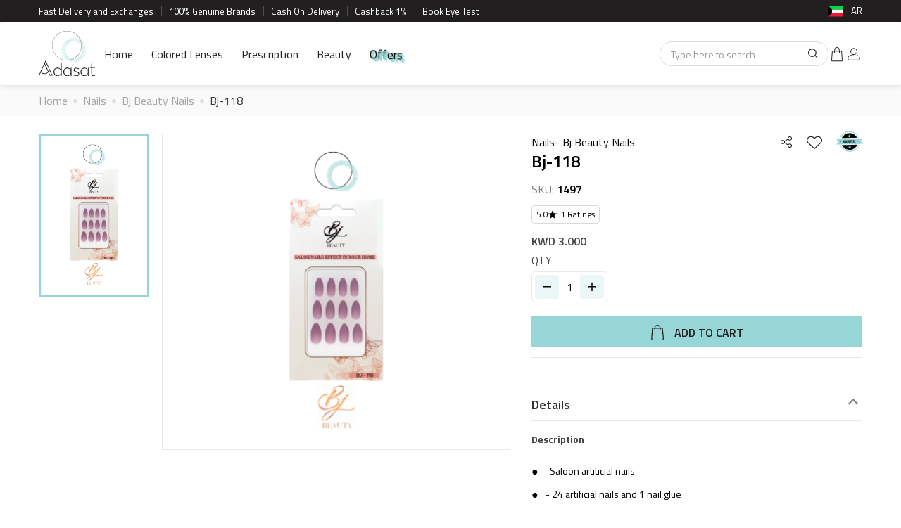

--- FILE ---
content_type: text/html; charset=UTF-8
request_url: https://adasat.online/kw-en/product-details/accessories/nails/bj-beauty-nails/bj-118
body_size: 48113
content:
<!DOCTYPE html>
   <html lang="en" dir="ltr">
                  <head>
         <title>
            Bj-118         </title>
         <meta charset="utf-8">
         <meta http-equiv="X-UA-Compatible" content="IE=edge">
         <meta name="viewport" content="width=device-width, initial-scale=1.0, maximum-scale=1.0, user-scalable=no">
         <meta name="apple-itunes-app" content="app-id=1217351254,app-argument=https://apps.apple.com/us/app/id1217351254">
         <meta name="google-site-verification" content="vsHEIRbUBQv6BVV2kgqfkz3pogUWsnmtFrnkfRNWdgg"/>
         <meta name="google-signin-client_id" content="755152249131-un4dr56d5s7sc59s11qdjq9i6u0ev9ko.apps.googleusercontent.com">
                  <meta property="og:url" content="https://adasat.online/kw-en/product-details/accessories/nails/bj-beauty-nails/bj-118"/>
         <meta property="og:type" content="website" />
         <meta property="og:title" content="Bj-118"/>
         <meta property="fb:app_id" content="471424043488234" />
         <meta property="og:description" content="-Saloon artiticial nails&nbsp;

- 24 artificial nails and 1 nail glue
" />
         <meta property="og:image" content="https://cdn.adasat.online/product/product11668343357.jpg?time=1768536847" />
         <meta name="title" content="Bj-118">
         <meta name="description" content="-Saloon artiticial nails&nbsp;

- 24 artificial nails and 1 nail glue
">
                           <link rel="preconnect" href="https://fonts.googleapis.com">
         <link rel="preconnect" href="https://fonts.gstatic.com" crossorigin>
         <link href="https://fonts.googleapis.com/css2?family=Titillium+Web:wght@400;600;700&display=swap" rel="stylesheet">
         <link href="https://adasat.online/front/images/favicon-icon.png?time=1768536847" rel="shortcut icon">
         
         <link rel="stylesheet preload" href="https://adasat.online/front/css/jquery-ui.css">
         <link rel="preload stylesheet" as="style" type="text/css" href="https://adasat.online/front/css/bootstrap.css">
                  <link rel="preload stylesheet" as="style" type="text/css" href="https://adasat.online/front/css/style.css">
         <link rel="preload stylesheet" as="style" type="text/css" media='(max-width: 1199px)' href="https://adasat.online/front/css/responsive.css">
         <link rel="stylesheet preload" href="https://adasat.online/front/css/image-zoom.css">
         <link rel="stylesheet preload" href="https://adasat.online/front/css/jquery.zbox.min.css">
                                    <!-- Global site tag (gtag.js) - Google Analytics -->
         <!-- Facebook Pixel Code -->
         <script>
            !function(f,b,e,v,n,t,s)
            {if(f.fbq)return;n=f.fbq=function(){n.callMethod?
            n.callMethod.apply(n,arguments):n.queue.push(arguments)};
            if(!f._fbq)f._fbq=n;n.push=n;n.loaded=!0;n.version='2.0';
            n.queue=[];t=b.createElement(e);t.async=!0;
            t.src=v;s=b.getElementsByTagName(e)[0];
            s.parentNode.insertBefore(t,s)}(window,document,'script',
            'https://connect.facebook.net/en_US/fbevents.js');
            fbq('init', '210643278368299');
            fbq('track', 'PageView');
         </script>
         <noscript>
            <img height="1" width="1"
               src="https://www.facebook.com/tr?id=210643278368299&ev=PageView&noscript=1"/>
         </noscript>
         <!-- End Facebook Pixel Code -->
         <!-- Google Tag Manager -->
         <script>(function(w,d,s,l,i){w[l]=w[l]||[];w[l].push({'gtm.start':
            new Date().getTime(),event:'gtm.js'});var f=d.getElementsByTagName(s)[0],
            j=d.createElement(s),dl=l!='dataLayer'?'&l='+l:'';j.async=true;j.src=
            'https://www.googletagmanager.com/gtm.js?id='+i+dl;f.parentNode.insertBefore(j,f);
            })(window,document,'script','dataLayer','GTM-5B7X5Q9');
         </script>
         <!-- End Google Tag Manager -->
         <!-- SEO Google Tag Manager -->
                  <script type="application/ld+json">
            {
    "@context": "https://schema.org",
    "@type": "Organization",
    "name": "Adasat",
    "url": "https://adasat.online/",
    "logo": "https://adasat.online/front/images/adasat-logo.svg",
    "sameAs": [
        "https://m.facebook.com/Adasat.online/",
        "https://instagram.com/adasat.online"
    ],
    "contactPoint": {
        "@type": "ContactPoint",
        "contactType": "customer service"
    }
}        </script>
        <!-- End SEO Google Tag Manager -->  
      </head>
      <body  class=" en   ">
         <!-- Google Tag Manager (noscript) -->
         <noscript><iframe src="https://www.googletagmanager.com/ns.html?id=GTM-5LC27SGP"
            height="0" width="0" style="display:none;visibility:hidden"></iframe></noscript>
             
         <!-- End Google Tag Manager (noscript) -->
         <div class="modal fade" id="myModalDeleteSelected">
            <div class="modal-dialog">
               <div class="modal-content">
                  <div class="modal-header">
                     <button aria-hidden="true" class="close" data-dismiss="modal" type="button">&times;</button>
                     <p class="modal-title" id="fcbox_delete_selected_heading_tag"></p>
                  </div>
                  <div class="modal-body">
                     <!--<h1>Heading</h1>-->
                     <p id="fcbox_delete_selected_content_tag">Content</p>
                  </div>
                  <div class="modal-footer">
                     <button class="btn btn-primary fcbox_delete_selected_content_btn" type="button" onclick="">Delete</button>
                     <button class="btn btn-default-outline" data-dismiss="modal" type="button">Close</button>
                  </div>
               </div>
            </div>
         </div>
         <a class="fcbox_delete_selected_tag ajesh_display_none" data-toggle="modal" href="#myModalDeleteSelected"></a>
                  <div id="app-links" style="display: none;">
            <a id="close-applinks" class="close" href="javascript:void(0);" onclick="Hideappbanner();">×</a>
            <div class="details">
               <img src="https://adasat.online/front/images/appicon.png" alt="adasat" title="" width="36" height="36">
               <div class="info">
                  <p>Download Adasat App to buy Contact lens</p>
               </div>
            </div>
            <a class="link" href="https://adasatonline.page.link/download">Open</a>
         </div>
                  <!-- Google Tag Manager (noscript) -->
         <noscript><iframe src="https://www.googletagmanager.com/ns.html?id=GTM-5B7X5Q9"
            height="0" width="0" style="display:none;visibility:hidden"></iframe></noscript>
         <!-- End Google Tag Manager (noscript) -->
         <div class="coming-loader" id="loader_search" style="display: none;">
            <div class="coming-loader-img">
               <img class="img-responsive" src="https://adasat.online/front/images/loader.svg" alt="loader" title="">
            </div>
         </div>
         <script  type="text/javascript" src="https://adasat.online/front/js/jquery-3.2.0.min.js"></script>
         <script type="text/javascript">
            var site_url="https://adasat.online/";
            var site_url_Folder = "/";
         </script>
          
         <style type="text/css">
	div[id^=flip] {
  height: 25px;
}
div[id^=panel] {
  height: 50px;
}
.hide-badge{
	display: none !important;
}
</style>
<!-- Google tag (gtag.js) -->
<script async src="https://www.googletagmanager.com/gtag/js?id=G-NWYPX71PFP"></script>
<script>
  window.dataLayer = window.dataLayer || [];
  function gtag(){dataLayer.push(arguments);}
  gtag('js', new Date());

  gtag('config', 'G-NWYPX71PFP');
</script>
<!-- Google Tag Manager -->
<script>(function(w,d,s,l,i){w[l]=w[l]||[];w[l].push({'gtm.start':
new Date().getTime(),event:'gtm.js'});var f=d.getElementsByTagName(s)[0],
j=d.createElement(s),dl=l!='dataLayer'?'&l='+l:'';j.async=true;j.src=
'https://www.googletagmanager.com/gtm.js?id='+i+dl;f.parentNode.insertBefore(j,f);
})(window,document,'script','dataLayer','GTM-5LC27SGP');</script>
<!-- End Google Tag Manager -->
<header class="header" id="header">	
	<div class="top-header">
		<div class="container">
			<div class="top-left-header">
				<ul id="marquee-list">
					<li>Fast Delivery and Exchanges</li>
					<li>100% Genuine Brands</li>
										<li >Cash On Delivery</li>
										<li>Cashback 1%					</li>
										<li><a href="https://adasat.online/kw-en/booking_calendar">Book Eye Test</a>
					</li>
									</ul>
			</div>
			<div class="top-right-header">
				<div class="header-country">
					<div class="header-country-in">								
						<a class="header-country-img-box" href="javascript:void(0);">
							<span class="headerflag kuwait"></span>
						</a>
						<div class="header-country-list">
							<div class="header-country-list-in">
								<ul>
																		<li  class="activecountry" >
																				<a href="javascript:void(0);">
																					<span class="icon kuwait"></span>
											<div class="text">
												Kuwait											</div>
										</a>
									</li>
																		<li >
																				<a href="javascript:void(0);" onclick="enterSiteLang2(1,2);">
																					<span class="icon uae"></span>
											<div class="text">
												UAE											</div>
										</a>
									</li>
																		<li >
																				<a href="javascript:void(0);" onclick="enterSiteLang2(1,3);">
																					<span class="icon saudi arabia"></span>
											<div class="text">
												Saudi Arabia											</div>
										</a>
									</li>
																		<li >
																				<a href="javascript:void(0);" onclick="enterSiteLang2(1,4);">
																					<span class="icon bahrain"></span>
											<div class="text">
												Bahrain											</div>
										</a>
									</li>
																		<li >
																				<a href="javascript:void(0);" onclick="enterSiteLang2(1,5);">
																					<span class="icon qatar"></span>
											<div class="text">
												Qatar											</div>
										</a>
									</li>
																		<li >
																				<a href="javascript:void(0);" onclick="enterSiteLang2(1,6);">
																					<span class="icon oman"></span>
											<div class="text">
												Oman											</div>
										</a>
									</li>
									
																		<li class="othercountry" style="font-weight: 600 !important">Other countries</li>
																		<li >
																				<a href="javascript:void(0);" onclick="enterSiteLang2(1,14);">
																				
											<span class="icon australia"></span>
											<span class="text">
												Australia											</span>
										</a>
									</li>
																		<li >
																				<a href="javascript:void(0);" onclick="enterSiteLang2(1,16);">
																				
											<span class="icon belgium"></span>
											<span class="text">
												Belgium											</span>
										</a>
									</li>
																		<li >
																				<a href="javascript:void(0);" onclick="enterSiteLang2(1,11);">
																				
											<span class="icon canada"></span>
											<span class="text">
												Canada											</span>
										</a>
									</li>
																		<li >
																				<a href="javascript:void(0);" onclick="enterSiteLang2(1,20);">
																				
											<span class="icon denmark"></span>
											<span class="text">
												Denmark											</span>
										</a>
									</li>
																		<li >
																				<a href="javascript:void(0);" onclick="enterSiteLang2(1,9);">
																				
											<span class="icon france"></span>
											<span class="text">
												France											</span>
										</a>
									</li>
																		<li >
																				<a href="javascript:void(0);" onclick="enterSiteLang2(1,12);">
																				
											<span class="icon germany"></span>
											<span class="text">
												Germany											</span>
										</a>
									</li>
																		<li >
																				<a href="javascript:void(0);" onclick="enterSiteLang2(1,17);">
																				
											<span class="icon italy"></span>
											<span class="text">
												Italy											</span>
										</a>
									</li>
																		<li >
																				<a href="javascript:void(0);" onclick="enterSiteLang2(1,10);">
																				
											<span class="icon morocco"></span>
											<span class="text">
												Morocco											</span>
										</a>
									</li>
																		<li >
																				<a href="javascript:void(0);" onclick="enterSiteLang2(1,13);">
																				
											<span class="icon netherlands "></span>
											<span class="text">
												Netherlands 											</span>
										</a>
									</li>
																		<li >
																				<a href="javascript:void(0);" onclick="enterSiteLang2(1,22);">
																				
											<span class="icon new zealand"></span>
											<span class="text">
												New Zealand											</span>
										</a>
									</li>
																		<li >
																				<a href="javascript:void(0);" onclick="enterSiteLang2(1,21);">
																				
											<span class="icon norway"></span>
											<span class="text">
												Norway											</span>
										</a>
									</li>
																		<li >
																				<a href="javascript:void(0);" onclick="enterSiteLang2(1,19);">
																				
											<span class="icon sweden"></span>
											<span class="text">
												Sweden											</span>
										</a>
									</li>
																		<li >
																				<a href="javascript:void(0);" onclick="enterSiteLang2(1,18);">
																				
											<span class="icon switzerland"></span>
											<span class="text">
												Switzerland											</span>
										</a>
									</li>
																		<li >
																				<a href="javascript:void(0);" onclick="enterSiteLang2(1,8);">
																				
											<span class="icon united kingdom"></span>
											<span class="text">
												United Kingdom											</span>
										</a>
									</li>
																		<li >
																				<a href="javascript:void(0);" onclick="enterSiteLang2(1,7);">
																				
											<span class="icon united states"></span>
											<span class="text">
												United States											</span>
										</a>
									</li>
																	</ul>
							</div>
						</div>
					</div>
										<a href="javascript:void(0)" onclick="enterSiteLang2(2,1);"><span>
						AR					</span></a>
				</div>
			</div>
		</div>
	</div>
	<nav class="navbar navbar-default" role="navigation" id="masthead">
		<div class="container">			
			<div class="navbar-header">

								<a class="navbar-brand" href="https://adasat.online/kw-en"><img src="https://adasat.online/front/images/adasat-logo.svg" alt="adasat-logo" title="" class="img-responsive" /></a>
				<ul class="mobile-header-list">
					<li>
						<div class="header-cart">
							<a href="https://adasat.online/kw-en/cart">
								<span class="item-count hide-badge" 
								      id="cartcount">
								    								</span>
								<img src="https://adasat.online/front/images/header-cart.svg" alt="cart" title="">
							</a>
						</div>
					</li>
					<li class="login-list">
											<a href="javascript:void(0)" data-toggle="modal" data-target="#login-form"><img src="https://adasat.online/front/images/header-user.svg" alt="sign in" title=""></a>
										</li>
					<li>
						<div class="header-country">
							<div class="header-country-in">								
								<a class="header-country-img-box" href="javascript:void(0);">
									<span class="headerflag kuwait"></span>
								</a>
								<div class="header-country-list">
									<div class="header-country-list-in">
										<ul>
																						<li  class="activecountry" >
																								<a href="javascript:void(0);">
																									<span class="icon kuwait"></span>
													<div class="text">
														Kuwait													</div>
												</a>
											</li>
																						<li >
																								<a href="javascript:void(0);" onclick="enterSiteLang2(1,2);">
																									<span class="icon uae"></span>
													<div class="text">
														UAE													</div>
												</a>
											</li>
																						<li >
																								<a href="javascript:void(0);" onclick="enterSiteLang2(1,3);">
																									<span class="icon saudi arabia"></span>
													<div class="text">
														Saudi Arabia													</div>
												</a>
											</li>
																						<li >
																								<a href="javascript:void(0);" onclick="enterSiteLang2(1,4);">
																									<span class="icon bahrain"></span>
													<div class="text">
														Bahrain													</div>
												</a>
											</li>
																						<li >
																								<a href="javascript:void(0);" onclick="enterSiteLang2(1,5);">
																									<span class="icon qatar"></span>
													<div class="text">
														Qatar													</div>
												</a>
											</li>
																						<li >
																								<a href="javascript:void(0);" onclick="enterSiteLang2(1,6);">
																									<span class="icon oman"></span>
													<div class="text">
														Oman													</div>
												</a>
											</li>
											
																						<li class="othercountry" style="font-weight: 600 !important">Other countries</li>
																						<li >
																								<a href="javascript:void(0);" onclick="enterSiteLang2(1,14);">
																								
													<span class="icon australia"></span>
													<span class="text">
														Australia													</span>
												</a>
											</li>
																						<li >
																								<a href="javascript:void(0);" onclick="enterSiteLang2(1,16);">
																								
													<span class="icon belgium"></span>
													<span class="text">
														Belgium													</span>
												</a>
											</li>
																						<li >
																								<a href="javascript:void(0);" onclick="enterSiteLang2(1,11);">
																								
													<span class="icon canada"></span>
													<span class="text">
														Canada													</span>
												</a>
											</li>
																						<li >
																								<a href="javascript:void(0);" onclick="enterSiteLang2(1,20);">
																								
													<span class="icon denmark"></span>
													<span class="text">
														Denmark													</span>
												</a>
											</li>
																						<li >
																								<a href="javascript:void(0);" onclick="enterSiteLang2(1,9);">
																								
													<span class="icon france"></span>
													<span class="text">
														France													</span>
												</a>
											</li>
																						<li >
																								<a href="javascript:void(0);" onclick="enterSiteLang2(1,12);">
																								
													<span class="icon germany"></span>
													<span class="text">
														Germany													</span>
												</a>
											</li>
																						<li >
																								<a href="javascript:void(0);" onclick="enterSiteLang2(1,17);">
																								
													<span class="icon italy"></span>
													<span class="text">
														Italy													</span>
												</a>
											</li>
																						<li >
																								<a href="javascript:void(0);" onclick="enterSiteLang2(1,10);">
																								
													<span class="icon morocco"></span>
													<span class="text">
														Morocco													</span>
												</a>
											</li>
																						<li >
																								<a href="javascript:void(0);" onclick="enterSiteLang2(1,13);">
																								
													<span class="icon netherlands "></span>
													<span class="text">
														Netherlands 													</span>
												</a>
											</li>
																						<li >
																								<a href="javascript:void(0);" onclick="enterSiteLang2(1,22);">
																								
													<span class="icon new zealand"></span>
													<span class="text">
														New Zealand													</span>
												</a>
											</li>
																						<li >
																								<a href="javascript:void(0);" onclick="enterSiteLang2(1,21);">
																								
													<span class="icon norway"></span>
													<span class="text">
														Norway													</span>
												</a>
											</li>
																						<li >
																								<a href="javascript:void(0);" onclick="enterSiteLang2(1,19);">
																								
													<span class="icon sweden"></span>
													<span class="text">
														Sweden													</span>
												</a>
											</li>
																						<li >
																								<a href="javascript:void(0);" onclick="enterSiteLang2(1,18);">
																								
													<span class="icon switzerland"></span>
													<span class="text">
														Switzerland													</span>
												</a>
											</li>
																						<li >
																								<a href="javascript:void(0);" onclick="enterSiteLang2(1,8);">
																								
													<span class="icon united kingdom"></span>
													<span class="text">
														United Kingdom													</span>
												</a>
											</li>
																						<li >
																								<a href="javascript:void(0);" onclick="enterSiteLang2(1,7);">
																								
													<span class="icon united states"></span>
													<span class="text">
														United States													</span>
												</a>
											</li>
																					</ul>
									</div>
								</div>
							</div>
														<a href="javascript:void(0)" onclick="enterSiteLang2(2,1);"><span>
								AR							</span></a>
						</div>
					</li>
				</ul>
			</div>
						<div class="hdr-nav">
					<div class="collapse navbar-collapse" id="navbar-ex1-collapse">
						<ul class="nav navbar-nav" id="main-menu">
							<li class=""><a href="https://adasat.online/kw-en">Home</a></li>
							<li class="dropdown mega-dropdown brand_menu new_class "><a href="javascript:void(0)" class="custom-link menu-item">Colored Lenses</a>

								<div class="dropdown-menu mega-dropdown-menu">
									<div class="container">
										<div class="row">
																							<div class="col-md-2">
																								<ul class="dropdown-categories">
																											<li class="brand-name" id="flip1" onclick="Coloredsectionanalytics()">
														<a href="https://adasat.online/kw-en/product-list/colored-lenses/mega-deal">Mega Deal<span class="down-arrow"></span></a>
														<ul class="inner-list" id="panel1">
																														<li><a href="https://adasat.online/kw-en/product-list/colored-lenses/mega-deal/monthly-use">Monthly  Use</a></li>
																														<li><a href="https://adasat.online/kw-en/product-list/colored-lenses/mega-deal/daily-use">Daily Use</a></li>
																
														</ul>
													</li>
																									<li class="brand-name" id="flip2" onclick="Coloredsectionanalytics()">
														<a href="https://adasat.online/kw-en/product-list/colored-lenses/sarab-lenses">Sarab Lenses<span class="down-arrow"></span></a>
														<ul class="inner-list" id="panel2">
																														<li><a href="https://adasat.online/kw-en/product-list/colored-lenses/sarab-lenses/monthly">Monthly</a></li>
																														<li><a href="https://adasat.online/kw-en/product-list/colored-lenses/sarab-lenses/daily">Daily</a></li>
																
														</ul>
													</li>
																									<li class="brand-name" id="flip3" onclick="Coloredsectionanalytics()">
														<a href="https://adasat.online/kw-en/product-list/colored-lenses/bella-lenses">Bella Lenses<span class="down-arrow"></span></a>
														<ul class="inner-list" id="panel3">
																														<li><a href="https://adasat.online/kw-en/product-list/colored-lenses/bella-lenses/1-day-secret-2026">1 DAY Secret 2026</a></li>
																														<li><a href="https://adasat.online/kw-en/product-list/colored-lenses/bella-lenses/1-day-secret-2025">1 DAY Secret 2025</a></li>
																														<li><a href="https://adasat.online/kw-en/product-list/colored-lenses/bella-lenses/1-day-secret">1 DAY Secret</a></li>
																														<li><a href="https://adasat.online/kw-en/product-list/colored-lenses/bella-lenses/new-2025">New 2025</a></li>
																														<li><a href="https://adasat.online/kw-en/product-list/colored-lenses/bella-lenses/elite">Elite</a></li>
																														<li><a href="https://adasat.online/kw-en/product-list/colored-lenses/bella-lenses/elite-sale">Elite Sale</a>&nbsp;<span class="label label-info">Sale</span></li>
																														<li><a href="https://adasat.online/kw-en/product-list/colored-lenses/bella-lenses/diamonds-new-color">Diamonds New Color</a>&nbsp;<span class="label label-danger">Buy 1 Get 3 </span></li>
																														<li><a href="https://adasat.online/kw-en/product-list/colored-lenses/bella-lenses/diamonds">Diamonds</a></li>
																														<li><a href="https://adasat.online/kw-en/product-list/colored-lenses/bella-lenses/glow">Glow</a></li>
																														<li><a href="https://adasat.online/kw-en/product-list/colored-lenses/bella-lenses/natural-r">Natural </a></li>
																														<li><a href="https://adasat.online/kw-en/product-list/colored-lenses/bella-lenses/contour-">Contour</a></li>
																														<li><a href="https://adasat.online/kw-en/product-list/colored-lenses/bella-lenses/highlight">Highlight</a></li>
																
														</ul>
													</li>
																									<li class="brand-name" id="flip4" onclick="Coloredsectionanalytics()">
														<a href="https://adasat.online/kw-en/product-list/colored-lenses/amara-lenses">Amara Lenses<span class="down-arrow"></span></a>
														<ul class="inner-list" id="panel4">
																														<li><a href="https://adasat.online/kw-en/product-list/colored-lenses/amara-lenses/amara---outlet">Amara - Outlet </a>&nbsp;<span class="label label-info">Sale</span></li>
																														<li><a href="https://adasat.online/kw-en/product-list/colored-lenses/amara-lenses/amara-daily">Amara Daily</a></li>
																														<li><a href="https://adasat.online/kw-en/product-list/colored-lenses/amara-lenses/amara-x-gio-daily">Amara X GIO Daily</a></li>
																														<li><a href="https://adasat.online/kw-en/product-list/colored-lenses/amara-lenses/celebrity-2024">Celebrity 2024</a></li>
																														<li><a href="https://adasat.online/kw-en/product-list/colored-lenses/amara-lenses/amara-celebrity">Amara Celebrity</a></li>
																														<li><a href="https://adasat.online/kw-en/product-list/colored-lenses/amara-lenses/amara-x-gio-2024">Amara X GIO 2024</a></li>
																														<li><a href="https://adasat.online/kw-en/product-list/colored-lenses/amara-lenses/amara">Amara </a></li>
																														<li><a href="https://adasat.online/kw-en/product-list/colored-lenses/amara-lenses/amara-nour-al-ghandour">Amara Nour Al-Ghandour</a></li>
																
														</ul>
													</li>
																									<li class="brand-name" id="flip5" onclick="Coloredsectionanalytics()">
														<a href="https://adasat.online/kw-en/product-list/colored-lenses/celena-lenses">Celena Lenses<span class="down-arrow"></span></a>
														<ul class="inner-list" id="panel5">
																														<li><a href="https://adasat.online/kw-en/product-list/colored-lenses/celena-lenses/shaded2">Shaded.</a>&nbsp;<span class="label label-info">Sale</span></li>
																														<li><a href="https://adasat.online/kw-en/product-list/colored-lenses/celena-lenses/natural">Natural</a>&nbsp;<span class="label label-info">Sale</span></li>
																														<li><a href="https://adasat.online/kw-en/product-list/colored-lenses/celena-lenses/shaded">Shaded</a>&nbsp;<span class="label label-info">Sale</span></li>
																														<li><a href="https://adasat.online/kw-en/product-list/colored-lenses/celena-lenses/define">Define</a>&nbsp;<span class="label label-info">Sale</span></li>
																														<li><a href="https://adasat.online/kw-en/product-list/colored-lenses/celena-lenses/one-day">One Day</a>&nbsp;<span class="label label-info">Sale</span></li>
																
														</ul>
													</li>
																									<li class="brand-name" id="flip6" onclick="Coloredsectionanalytics()">
														<a href="https://adasat.online/kw-en/product-list/colored-lenses/deluna-lenses">Deluna Lenses<span class="down-arrow"></span></a>
														<ul class="inner-list" id="panel6">
																														<li><a href="https://adasat.online/kw-en/product-list/colored-lenses/deluna-lenses/deluna">Deluna</a></li>
																
														</ul>
													</li>
																									<li class="brand-name" id="flip7" onclick="Coloredsectionanalytics()">
														<a href="https://adasat.online/kw-en/product-list/colored-lenses/eyecandy-lenses">EYECANDY Lenses<span class="down-arrow"></span></a>
														<ul class="inner-list" id="panel7">
																														<li><a href="https://adasat.online/kw-en/product-list/colored-lenses/eyecandy-lenses/wild-collection">WILD Collection</a>&nbsp;<span class="label label-info">Sale</span></li>
																														<li><a href="https://adasat.online/kw-en/product-list/colored-lenses/eyecandy-lenses/wild-power">WILD Power</a>&nbsp;<span class="label label-info">Sale</span></li>
																
														</ul>
													</li>
												</ul></div>												<div class="col-md-2">
																								<ul class="dropdown-categories">
																											<li class="brand-name" id="flip8" onclick="Coloredsectionanalytics()">
														<a href="https://adasat.online/kw-en/product-list/colored-lenses/illuzion-lenses">Illuzion Lenses<span class="down-arrow"></span></a>
														<ul class="inner-list" id="panel8">
																														<li><a href="https://adasat.online/kw-en/product-list/colored-lenses/illuzion-lenses/illuzion">Illuzion</a>&nbsp;<span class="label label-info">Sale</span></li>
																														<li><a href="https://adasat.online/kw-en/product-list/colored-lenses/illuzion-lenses/icon-collection-2025">Icon Collection 2025</a>&nbsp;<span class="label label-info">Sale</span></li>
																														<li><a href="https://adasat.online/kw-en/product-list/colored-lenses/illuzion-lenses/shweiqan-collection">shweiqan Collection</a>&nbsp;<span class="label label-info">Sale</span></li>
																
														</ul>
													</li>
																									<li class="brand-name" id="flip9" onclick="Coloredsectionanalytics()">
														<a href="https://adasat.online/kw-en/product-list/colored-lenses/halloween-edition">Halloween Edition<span class="down-arrow"></span></a>
														<ul class="inner-list" id="panel9">
																														<li><a href="https://adasat.online/kw-en/product-list/colored-lenses/halloween-edition/deluna-fantasy-lens">Deluna Fantasy Lens</a></li>
																
														</ul>
													</li>
																									<li class="brand-name" id="flip10" onclick="Coloredsectionanalytics()">
														<a href="https://adasat.online/kw-en/product-list/colored-lenses/amore">Amore<span class="down-arrow"></span></a>
														<ul class="inner-list" id="panel10">
																														<li><a href="https://adasat.online/kw-en/product-list/colored-lenses/amore/6-months">6 Months</a>&nbsp;<span class="label label-info">Sale</span></li>
																
														</ul>
													</li>
																									<li class="brand-name" id="flip11" onclick="Coloredsectionanalytics()">
														<a href="https://adasat.online/kw-en/product-list/colored-lenses/diva-lenses">Diva Lenses<span class="down-arrow"></span></a>
														<ul class="inner-list" id="panel11">
																														<li><a href="https://adasat.online/kw-en/product-list/colored-lenses/diva-lenses/diva">Diva</a></li>
																														<li><a href="https://adasat.online/kw-en/product-list/colored-lenses/diva-lenses/diva-huda-kattan">Diva Huda Kattan</a></li>
																														<li><a href="https://adasat.online/kw-en/product-list/colored-lenses/diva-lenses/diva-plano">Diva Plano </a></li>
																
														</ul>
													</li>
																									<li class="brand-name" id="flip12" onclick="Coloredsectionanalytics()">
														<a href="https://adasat.online/kw-en/product-list/colored-lenses/loroyal-lenses">Loroyal Lenses<span class="down-arrow"></span></a>
														<ul class="inner-list" id="panel12">
																														<li><a href="https://adasat.online/kw-en/product-list/colored-lenses/loroyal-lenses/crystal-">Crystal </a></li>
																														<li><a href="https://adasat.online/kw-en/product-list/colored-lenses/loroyal-lenses/dream-">Dream </a></li>
																														<li><a href="https://adasat.online/kw-en/product-list/colored-lenses/loroyal-lenses/rose-yearly">Rose Yearly</a>&nbsp;<span class="label label-info">Sale</span></li>
																														<li><a href="https://adasat.online/kw-en/product-list/colored-lenses/loroyal-lenses/loro">Loroyal One Day</a></li>
																
														</ul>
													</li>
																									<li class="brand-name" id="flip13" onclick="Coloredsectionanalytics()">
														<a href="https://adasat.online/kw-en/product-list/colored-lenses/acuvue-colored-lenses">ACUVUE Colored Lenses<span class="down-arrow"></span></a>
														<ul class="inner-list" id="panel13">
																														<li><a href="https://adasat.online/kw-en/product-list/colored-lenses/acuvue-colored-lenses/define-1-day-10-packs">Define 1 Day 10 Packs</a>&nbsp;<span class="label label-info">Sale</span></li>
																														<li><a href="https://adasat.online/kw-en/product-list/colored-lenses/acuvue-colored-lenses/define-1-day-30-packs">Define 1 Day 30 Packs</a>&nbsp;<span class="label label-info">Sale</span></li>
																
														</ul>
													</li>
																									<li class="brand-name" id="flip14" onclick="Coloredsectionanalytics()">
														<a href="https://adasat.online/kw-en/product-list/colored-lenses/anesthesia-lenses">Anesthesia Lenses<span class="down-arrow"></span></a>
														<ul class="inner-list" id="panel14">
																														<li><a href="https://adasat.online/kw-en/product-list/colored-lenses/anesthesia-lenses/addict-new-color">Addict New Color</a></li>
																														<li><a href="https://adasat.online/kw-en/product-list/colored-lenses/anesthesia-lenses/anesthesia-celebrity2">Anesthesia Celebrity</a></li>
																														<li><a href="https://adasat.online/kw-en/product-list/colored-lenses/anesthesia-lenses/noor-stars-usa">Noor Stars USA</a></li>
																														<li><a href="https://adasat.online/kw-en/product-list/colored-lenses/anesthesia-lenses/anesthesia-addict">Anesthesia Addict</a></li>
																														<li><a href="https://adasat.online/kw-en/product-list/colored-lenses/anesthesia-lenses/anesthetic">Anesthetic</a></li>
																														<li><a href="https://adasat.online/kw-en/product-list/colored-lenses/anesthesia-lenses/anesthesia-dream-">Anesthesia Dream </a></li>
																														<li><a href="https://adasat.online/kw-en/product-list/colored-lenses/anesthesia-lenses/anesthesia-usa">Anesthesia USA</a></li>
																														<li><a href="https://adasat.online/kw-en/product-list/colored-lenses/anesthesia-lenses/anesthesia-daily">Anesthesia Daily</a></li>
																
														</ul>
													</li>
												</ul></div>												<div class="col-md-2">
																								<ul class="dropdown-categories">
																											<li class="brand-name" id="flip15" onclick="Coloredsectionanalytics()">
														<a href="https://adasat.online/kw-en/product-list/colored-lenses/lens-me-lenses">Lens Me Lenses<span class="down-arrow"></span></a>
														<ul class="inner-list" id="panel15">
																														<li><a href="https://adasat.online/kw-en/product-list/colored-lenses/lens-me-lenses/lens-me-">Lens Me </a></li>
																
														</ul>
													</li>
																									<li class="brand-name" id="flip16" onclick="Coloredsectionanalytics()">
														<a href="https://adasat.online/kw-en/product-list/colored-lenses/desio">Desio<span class="down-arrow"></span></a>
														<ul class="inner-list" id="panel16">
																														<li><a href="https://adasat.online/kw-en/product-list/colored-lenses/desio/sensual-beauty">Sensual Beauty</a></li>
																														<li><a href="https://adasat.online/kw-en/product-list/colored-lenses/desio/two-shades-of-gray-">Two Shades Of Gray </a></li>
																														<li><a href="https://adasat.online/kw-en/product-list/colored-lenses/desio/coffee-collection">Coffee Collection</a></li>
																														<li><a href="https://adasat.online/kw-en/product-list/colored-lenses/desio/attitude-2-one-day">Attitude 2 (One Day)</a></li>
																														<li><a href="https://adasat.online/kw-en/product-list/colored-lenses/desio/attitude-1-tone">Attitude 1 Tone</a></li>
																														<li><a href="https://adasat.online/kw-en/product-list/colored-lenses/desio/attitude-2-tones">Attitude 2 Tones</a></li>
																														<li><a href="https://adasat.online/kw-en/product-list/colored-lenses/desio/attitude-3-tones">Attitude 3 Tones</a></li>
																														<li><a href="https://adasat.online/kw-en/product-list/colored-lenses/desio/attitude-3-one-day">Attitude 3 (One Day)</a></li>
																														<li><a href="https://adasat.online/kw-en/product-list/colored-lenses/desio/pantone---limited">Pantone - Limited </a></li>
																														<li><a href="https://adasat.online/kw-en/product-list/colored-lenses/desio/10th-anniversary">10th Anniversary</a></li>
																														<li><a href="https://adasat.online/kw-en/product-list/colored-lenses/desio/timeless">Timeless</a></li>
																														<li><a href="https://adasat.online/kw-en/product-list/colored-lenses/desio/mocha-mousse">MOCHA MOUSSE</a></li>
																
														</ul>
													</li>
																									<li class="brand-name" id="flip17" onclick="Coloredsectionanalytics()">
														<a href="https://adasat.online/kw-en/product-list/colored-lenses/dahab-lenses">Dahab Lenses<span class="down-arrow"></span></a>
														<ul class="inner-list" id="panel17">
																														<li><a href="https://adasat.online/kw-en/product-list/colored-lenses/dahab-lenses/natural-daily-5-pairs">Natural Daily 5 Pairs</a></li>
																														<li><a href="https://adasat.online/kw-en/product-list/colored-lenses/dahab-lenses/dahab-monthly">Dahab Monthly</a></li>
																														<li><a href="https://adasat.online/kw-en/product-list/colored-lenses/dahab-lenses/dahab-natural-monthly">Dahab Natural Monthly</a></li>
																														<li><a href="https://adasat.online/kw-en/product-list/colored-lenses/dahab-lenses/platinum-monthly">Platinum Monthly</a>&nbsp;<span class="label label-danger">Buy 2 Get 1</span></li>
																														<li><a href="https://adasat.online/kw-en/product-list/colored-lenses/dahab-lenses/dahab-daily-5-pairs">Dahab Daily 5 Pairs</a></li>
																														<li><a href="https://adasat.online/kw-en/product-list/colored-lenses/dahab-lenses/natural-daily-1-pair">Natural Daily 1 Pair</a></li>
																														<li><a href="https://adasat.online/kw-en/product-list/colored-lenses/dahab-lenses/dahab-daily-1-pair"> Dahab Daily 1 Pair</a></li>
																
														</ul>
													</li>
																									<li class="brand-name" id="flip18" onclick="Coloredsectionanalytics()">
														<a href="https://adasat.online/kw-en/product-list/colored-lenses/dye">DYE<span class="down-arrow"></span></a>
														<ul class="inner-list" id="panel18">
																														<li><a href="https://adasat.online/kw-en/product-list/colored-lenses/dye/monthly">Monthly</a></li>
																														<li><a href="https://adasat.online/kw-en/product-list/colored-lenses/dye/daily">Daily</a></li>
																
														</ul>
													</li>
																									<li class="brand-name" id="flip19" onclick="Coloredsectionanalytics()">
														<a href="https://adasat.online/kw-en/product-list/colored-lenses/fresh-look-lenses">Fresh Look Lenses<span class="down-arrow"></span></a>
														<ul class="inner-list" id="panel19">
																														<li><a href="https://adasat.online/kw-en/product-list/colored-lenses/fresh-look-lenses/colorblends">ColorBlends</a></li>
																														<li><a href="https://adasat.online/kw-en/product-list/colored-lenses/fresh-look-lenses/one-color">One Color</a></li>
																														<li><a href="https://adasat.online/kw-en/product-list/colored-lenses/fresh-look-lenses/freshlook-one-day">Freshlook One-Day</a>&nbsp;<span class="label label-info">Sale</span></li>
																
														</ul>
													</li>
																									<li class="brand-name" id="flip20" onclick="Coloredsectionanalytics()">
														<a href="https://adasat.online/kw-en/product-list/colored-lenses/eve">Eve<span class="down-arrow"></span></a>
														<ul class="inner-list" id="panel20">
																														<li><a href="https://adasat.online/kw-en/product-list/colored-lenses/eve/3-months">3 Months</a></li>
																
														</ul>
													</li>
																									<li class="brand-name" id="flip21" onclick="Coloredsectionanalytics()">
														<a href="https://adasat.online/kw-en/product-list/colored-lenses/jolie-lenses">Jolie Lenses<span class="down-arrow"></span></a>
														<ul class="inner-list" id="panel21">
																														<li><a href="https://adasat.online/kw-en/product-list/colored-lenses/jolie-lenses/monthly-genesis">Monthly Genesis</a></li>
																														<li><a href="https://adasat.online/kw-en/product-list/colored-lenses/jolie-lenses/jolie-daily">Jolie Daily</a></li>
																														<li><a href="https://adasat.online/kw-en/product-list/colored-lenses/jolie-lenses/monthly-obsession">Monthly Obsession</a></li>
																														<li><a href="https://adasat.online/kw-en/product-list/colored-lenses/jolie-lenses/weekly-collection">Weekly Collection</a></li>
																
														</ul>
													</li>
												</ul></div>												<div class="col-md-2">
																								<ul class="dropdown-categories">
																											<li class="brand-name" id="flip22" onclick="Coloredsectionanalytics()">
														<a href="https://adasat.online/kw-en/product-list/colored-lenses/colorvision-lenses">COLORVISION Lenses<span class="down-arrow"></span></a>
														<ul class="inner-list" id="panel22">
																														<li><a href="https://adasat.online/kw-en/product-list/colored-lenses/colorvision-lenses/colorvision">COLORVISION</a></li>
																
														</ul>
													</li>
																									<li class="brand-name" id="flip23" onclick="Coloredsectionanalytics()">
														<a href="https://adasat.online/kw-en/product-list/colored-lenses/daya-lenses">Daya Lenses<span class="down-arrow"></span></a>
														<ul class="inner-list" id="panel23">
																														<li><a href="https://adasat.online/kw-en/product-list/colored-lenses/daya-lenses/daya-1-day">DAYA 1 Day</a></li>
																
														</ul>
													</li>
																									<li class="brand-name" id="flip24" onclick="Coloredsectionanalytics()">
														<a href="https://adasat.online/kw-en/product-list/colored-lenses/lacelle-tri-kolor-lenses">LACELLE Tri-Kolor Lenses<span class="down-arrow"></span></a>
														<ul class="inner-list" id="panel24">
																														<li><a href="https://adasat.online/kw-en/product-list/colored-lenses/lacelle-tri-kolor-lenses/lacelle-tri-kolor">Lacelle Tri-Kolor</a></li>
																
														</ul>
													</li>
																									<li class="brand-name" id="flip25" onclick="Coloredsectionanalytics()">
														<a href="https://adasat.online/kw-en/product-list/colored-lenses/armella">Armella<span class="down-arrow"></span></a>
														<ul class="inner-list" id="panel25">
																														<li><a href="https://adasat.online/kw-en/product-list/colored-lenses/armella/aramella-monthly">Aramella Monthly</a>&nbsp;<span class="label label-danger">Buy 2 Get 1</span></li>
																														<li><a href="https://adasat.online/kw-en/product-list/colored-lenses/armella/aramella-yearly">Aramella yearly</a>&nbsp;<span class="label label-danger">Buy 2 Get 1</span></li>
																
														</ul>
													</li>
																									<li class="brand-name" id="flip26" onclick="Coloredsectionanalytics()">
														<a href="https://adasat.online/kw-en/product-list/colored-lenses/genial">GENIAL<span class="down-arrow"></span></a>
														<ul class="inner-list" id="panel26">
																														<li><a href="https://adasat.online/kw-en/product-list/colored-lenses/genial/genial">GENIAL</a></li>
																
														</ul>
													</li>
																									<li class="brand-name" id="flip27" onclick="Coloredsectionanalytics()">
														<a href="https://adasat.online/kw-en/product-list/colored-lenses/air-optix-lenses">AIR OPTIX Lenses<span class="down-arrow"></span></a>
														<ul class="inner-list" id="panel27">
																														<li><a href="https://adasat.online/kw-en/product-list/colored-lenses/air-optix-lenses/air-optix">AIR OPTIX</a></li>
																
														</ul>
													</li>
																									<li class="brand-name" id="flip28" onclick="Coloredsectionanalytics()">
														<a href="https://adasat.online/kw-en/product-list/colored-lenses/my-lense-lenses">My Lense Lenses<span class="down-arrow"></span></a>
														<ul class="inner-list" id="panel28">
																														<li><a href="https://adasat.online/kw-en/product-list/colored-lenses/my-lense-lenses/my-lense">My Lense</a>&nbsp;<span class="label label-danger">Buy 2 Get 1</span></li>
																
														</ul>
													</li>
												</ul></div>												<div class="col-md-2 rowbreaklist">
																								<ul class="dropdown-categories">
																											<li class="brand-name" id="flip29" onclick="Coloredsectionanalytics()">
														<a href="https://adasat.online/kw-en/product-list/colored-lenses/sultana-lenses">Sultana Lenses<span class="down-arrow"></span></a>
														<ul class="inner-list" id="panel29">
																														<li><a href="https://adasat.online/kw-en/product-list/colored-lenses/sultana-lenses/sultana">Sultana</a>&nbsp;<span class="label label-danger">Buy 1 Get 1</span></li>
																
														</ul>
													</li>
																									<li class="brand-name" id="flip30" onclick="Coloredsectionanalytics()">
														<a href="https://adasat.online/kw-en/product-list/colored-lenses/noor-lenses">Noor Lenses<span class="down-arrow"></span></a>
														<ul class="inner-list" id="panel30">
																														<li><a href="https://adasat.online/kw-en/product-list/colored-lenses/noor-lenses/monthly">Monthly</a>&nbsp;<span class="label label-danger">Buy 1 Get 1</span></li>
																														<li><a href="https://adasat.online/kw-en/product-list/colored-lenses/noor-lenses/yearly">Yearly</a>&nbsp;<span class="label label-danger">Buy 1 Get 1</span></li>
																														<li><a href="https://adasat.online/kw-en/product-list/colored-lenses/noor-lenses/noor-outlet">Noor Outlet</a>&nbsp;<span class="label label-info">Sale</span></li>
																
														</ul>
													</li>
																									<li class="brand-name" id="flip31" onclick="Coloredsectionanalytics()">
														<a href="https://adasat.online/kw-en/product-list/colored-lenses/fresh-lady-lenses">Fresh Lady Lenses<span class="down-arrow"></span></a>
														<ul class="inner-list" id="panel31">
																														<li><a href="https://adasat.online/kw-en/product-list/colored-lenses/fresh-lady-lenses/monthly">Monthly</a>&nbsp;<span class="label label-danger">Buy 2 Get 1</span></li>
																														<li><a href="https://adasat.online/kw-en/product-list/colored-lenses/fresh-lady-lenses/daily">Daily</a>&nbsp;<span class="label label-danger">BUY 3 GET 1</span></li>
																
														</ul>
													</li>
																									<li class="brand-name" id="flip32" onclick="Coloredsectionanalytics()">
														<a href="https://adasat.online/kw-en/product-list/colored-lenses/wonderlook-lenses">WonderLook Lenses<span class="down-arrow"></span></a>
														<ul class="inner-list" id="panel32">
																														<li><a href="https://adasat.online/kw-en/product-list/colored-lenses/wonderlook-lenses/wonderlook">WonderLook</a>&nbsp;<span class="label label-danger">Buy 2 Get 1</span></li>
																
														</ul>
													</li>
																									<li class="brand-name" id="flip33" onclick="Coloredsectionanalytics()">
														<a href="https://adasat.online/kw-en/product-list/colored-lenses/lazord-lenses">Lazord Lenses<span class="down-arrow"></span></a>
														<ul class="inner-list" id="panel33">
																														<li><a href="https://adasat.online/kw-en/product-list/colored-lenses/lazord-lenses/lazord-yearly">Lazord Yearly</a>&nbsp;<span class="label label-danger">Buy 1 Get 1</span></li>
																														<li><a href="https://adasat.online/kw-en/product-list/colored-lenses/lazord-lenses/lazord-monthly">Lazord Monthly</a>&nbsp;<span class="label label-danger">Buy 1 Get 1</span></li>
																
														</ul>
													</li>
																									<li class="brand-name" id="flip34" onclick="Coloredsectionanalytics()">
														<a href="https://adasat.online/kw-en/product-list/colored-lenses/cinderella-lenses">Cinderella Lenses<span class="down-arrow"></span></a>
														<ul class="inner-list" id="panel34">
																														<li><a href="https://adasat.online/kw-en/product-list/colored-lenses/cinderella-lenses/private-">Private </a>&nbsp;<span class="label label-danger">Buy 2 Get 1</span></li>
																														<li><a href="https://adasat.online/kw-en/product-list/colored-lenses/cinderella-lenses/cinderella-light-">Cinderella Light </a>&nbsp;<span class="label label-danger">Buy 2 Get 1</span></li>
																														<li><a href="https://adasat.online/kw-en/product-list/colored-lenses/cinderella-lenses/cute-cristal">Cute Cristal </a>&nbsp;<span class="label label-danger">Buy 2 Get 1</span></li>
																														<li><a href="https://adasat.online/kw-en/product-list/colored-lenses/cinderella-lenses/b-sweet-flower">B Sweet Flower </a>&nbsp;<span class="label label-danger">Buy 2 Get 1</span></li>
																														<li><a href="https://adasat.online/kw-en/product-list/colored-lenses/cinderella-lenses/private-oxy">Private OXY</a>&nbsp;<span class="label label-danger">Buy 2 Get 1</span></li>
																														<li><a href="https://adasat.online/kw-en/product-list/colored-lenses/cinderella-lenses/privat-oxy-2-">Privat Oxy 2  </a>&nbsp;<span class="label label-danger">Buy 2 Get 1</span></li>
																
														</ul>
													</li>
																									<li class="brand-name" id="flip35" onclick="Coloredsectionanalytics()">
														<a href="https://adasat.online/kw-en/product-list/colored-lenses/lorans-lenses">Lorans Lenses<span class="down-arrow"></span></a>
														<ul class="inner-list" id="panel35">
																														<li><a href="https://adasat.online/kw-en/product-list/colored-lenses/lorans-lenses/lorans-">Lorans </a>&nbsp;<span class="label label-danger">Buy 1 Get 1</span></li>
																
														</ul>
													</li>
												</ul></div>												<div class="col-md-2 rowbreaklist">
																								<ul class="dropdown-categories">
																											<li class="brand-name" id="flip36" onclick="Coloredsectionanalytics()">
														<a href="https://adasat.online/kw-en/product-list/colored-lenses/luminous-lenses">Luminous Lenses<span class="down-arrow"></span></a>
														<ul class="inner-list" id="panel36">
																														<li><a href="https://adasat.online/kw-en/product-list/colored-lenses/luminous-lenses/luminous-9-months">Luminous 9 Months</a>&nbsp;<span class="label label-danger">Buy 2 Get 1</span></li>
																														<li><a href="https://adasat.online/kw-en/product-list/colored-lenses/luminous-lenses/luminous-3-months">Luminous 3 Months</a></li>
																														<li><a href="https://adasat.online/kw-en/product-list/colored-lenses/luminous-lenses/luminous-new-colour">Luminous New Colour </a></li>
																
														</ul>
													</li>
																									<li class="brand-name" id="flip37" onclick="Coloredsectionanalytics()">
														<a href="https://adasat.online/kw-en/product-list/colored-lenses/victoria-lenses">Victoria Lenses<span class="down-arrow"></span></a>
														<ul class="inner-list" id="panel37">
																														<li><a href="https://adasat.online/kw-en/product-list/colored-lenses/victoria-lenses/victoria-yearly">Victoria Yearly</a>&nbsp;<span class="label label-danger">Buy 2 Get 1</span></li>
																														<li><a href="https://adasat.online/kw-en/product-list/colored-lenses/victoria-lenses/victoria-monthly">Victoria Monthly</a>&nbsp;<span class="label label-danger">Buy 2 Get 1</span></li>
																
														</ul>
													</li>
																									<li class="brand-name" id="flip38" onclick="Coloredsectionanalytics()">
														<a href="https://adasat.online/kw-en/product-list/colored-lenses/naturel-lenses">Naturel Lenses<span class="down-arrow"></span></a>
														<ul class="inner-list" id="panel38">
																														<li><a href="https://adasat.online/kw-en/product-list/colored-lenses/naturel-lenses/naturel-1-month"> Naturel 1 Month</a></li>
																														<li><a href="https://adasat.online/kw-en/product-list/colored-lenses/naturel-lenses/naturel-6-months">Naturel 6 months</a>&nbsp;<span class="label label-danger">Buy 2 Get 1</span></li>
																														<li><a href="https://adasat.online/kw-en/product-list/colored-lenses/naturel-lenses/naturel-core-1-month">Naturel Core 1 month</a></li>
																														<li><a href="https://adasat.online/kw-en/product-list/colored-lenses/naturel-lenses/naturel-limit-1-month">Naturel Limit 1 month</a></li>
																
														</ul>
													</li>
																									<li class="brand-name" id="flip39" onclick="Coloredsectionanalytics()">
														<a href="https://adasat.online/kw-en/product-list/colored-lenses/flora-lenses">Flora Lenses<span class="down-arrow"></span></a>
														<ul class="inner-list" id="panel39">
																														<li><a href="https://adasat.online/kw-en/product-list/colored-lenses/flora-lenses/flora-2">Flora </a></li>
																														<li><a href="https://adasat.online/kw-en/product-list/colored-lenses/flora-lenses/flora-daily">Flora Daily</a></li>
																
														</ul>
													</li>
																									<li class="brand-name" id="flip40" onclick="Coloredsectionanalytics()">
														<a href="https://adasat.online/kw-en/product-list/colored-lenses/marvellous-lenses">MARVELLOUS Lenses<span class="down-arrow"></span></a>
														<ul class="inner-list" id="panel40">
																														<li><a href="https://adasat.online/kw-en/product-list/colored-lenses/marvellous-lenses/marvellous-">Marvellous </a>&nbsp;<span class="label label-danger">Buy 2 Get 2</span></li>
																
														</ul>
													</li>
												</ul></div>										</div>
									</div>
								</div>
							</li>
							<li class="dropdown mega-dropdown brand_menu new_class "><a href="javascript:void(0)" class="custom-link menu-item">Prescription</a>
								<div class="dropdown-menu mega-dropdown-menu">
									<div class="container">
										<div class="row">
																							<div class="col-md-2">
																								<ul class="dropdown-categories">
																											<li class="brand-name" id="flip1" onclick="Prescriptionsectionanalytics()">
														<a href="https://adasat.online/kw-en/product-list/prescription/eyebou">EYEBOU<span class="down-arrow"></span></a>
														<ul class="inner-list" id="panel1">
																														<li><a href="https://adasat.online/kw-en/product-list/prescription/eyebou/eyebou">EYEBOU</a></li>
																
														</ul>
													</li>
												</ul></div>												<div class="col-md-2">
																								<ul class="dropdown-categories">
																											<li class="brand-name" id="flip2" onclick="Prescriptionsectionanalytics()">
														<a href="https://adasat.online/kw-en/product-list/prescription/johnson-johnson">JOHNSON & JOHNSON<span class="down-arrow"></span></a>
														<ul class="inner-list" id="panel2">
																														<li><a href="https://adasat.online/kw-en/product-list/prescription/johnson-johnson/acuvue-weekly">ACUVUE WEEKLY</a>&nbsp;<span class="label label-info">Sale</span></li>
																														<li><a href="https://adasat.online/kw-en/product-list/prescription/johnson-johnson/acuvue-daily">ACUVUE DAILY</a>&nbsp;<span class="label label-info">Sale</span></li>
																														<li><a href="https://adasat.online/kw-en/product-list/prescription/johnson-johnson/acuvue-astigmatism">  Acuvue Astigmatism</a>&nbsp;<span class="label label-info">Sale</span></li>
																														<li><a href="https://adasat.online/kw-en/product-list/prescription/johnson-johnson/acuvue-oasys-astigmatism">ACUVUE OASYS ASTIGMATISM </a>&nbsp;<span class="label label-info">Sale</span></li>
																														<li><a href="https://adasat.online/kw-en/product-list/prescription/johnson-johnson/acuvue-oasys-astigmatism-6-pack">ACUVUE OASYS ASTIGMATISM ( 6 pack )</a>&nbsp;<span class="label label-info">Sale</span></li>
																
														</ul>
													</li>
												</ul></div>												<div class="col-md-2">
																								<ul class="dropdown-categories">
																											<li class="brand-name" id="flip3" onclick="Prescriptionsectionanalytics()">
														<a href="https://adasat.online/kw-en/product-list/prescription/alcon-">ALCON <span class="down-arrow"></span></a>
														<ul class="inner-list" id="panel3">
																														<li><a href="https://adasat.online/kw-en/product-list/prescription/alcon-/dailies-aqua">DAILIES AQUA</a></li>
																														<li><a href="https://adasat.online/kw-en/product-list/prescription/alcon-/air-optix-monthly">AIR OPTIX MONTHLY</a></li>
																														<li><a href="https://adasat.online/kw-en/product-list/prescription/alcon-/dailies-total-1-">DAILIES TOTAL 1 </a>&nbsp;<span class="label label-info">Sale</span></li>
																														<li><a href="https://adasat.online/kw-en/product-list/prescription/alcon-/precision-1">PRECISION 1</a>&nbsp;<span class="label label-info">Sale</span></li>
																														<li><a href="https://adasat.online/kw-en/product-list/prescription/alcon-/total30">TOTAL30</a>&nbsp;<span class="label label-info">Sale</span></li>
																														<li><a href="https://adasat.online/kw-en/product-list/prescription/alcon-/total-1-toric"> TOTAL 1 TORIC</a>&nbsp;<span class="label label-info">Sale</span></li>
																														<li><a href="https://adasat.online/kw-en/product-list/prescription/alcon-/precision-1-toric">PRECISION 1 TORIC</a></li>
																														<li><a href="https://adasat.online/kw-en/product-list/prescription/alcon-/dailies-aqua-toric">DAILIES AQUA TORIC</a></li>
																														<li><a href="https://adasat.online/kw-en/product-list/prescription/alcon-/air-optix-toric">AIR OPTIX TORIC</a></li>
																														<li><a href="https://adasat.online/kw-en/product-list/prescription/alcon-/total-30-toric">Total 30 TORIC</a></li>
																
														</ul>
													</li>
												</ul></div>												<div class="col-md-2">
																								<ul class="dropdown-categories">
																											<li class="brand-name" id="flip4" onclick="Prescriptionsectionanalytics()">
														<a href="https://adasat.online/kw-en/product-list/prescription/cooper-vision-">COOPER VISION <span class="down-arrow"></span></a>
														<ul class="inner-list" id="panel4">
																														<li><a href="https://adasat.online/kw-en/product-list/prescription/cooper-vision-/cooper-vision-month">COOPER VISION MONTH</a></li>
																														<li><a href="https://adasat.online/kw-en/product-list/prescription/cooper-vision-/cooper-vision-daily">COOPER VISION DAILY</a></li>
																
														</ul>
													</li>
												</ul></div>												<div class="col-md-2 rowbreaklist">
																								<ul class="dropdown-categories">
																											<li class="brand-name" id="flip5" onclick="Prescriptionsectionanalytics()">
														<a href="https://adasat.online/kw-en/product-list/prescription/bausch|lomb">Bausch Lomb<span class="down-arrow"></span></a>
														<ul class="inner-list" id="panel5">
																														<li><a href="https://adasat.online/kw-en/product-list/prescription/bausch lomb/-biotrue-one-day-"> BioTrue one day </a></li>
																														<li><a href="https://adasat.online/kw-en/product-list/prescription/bausch lomb/soft-lens">Soft Lens</a></li>
																														<li><a href="https://adasat.online/kw-en/product-list/prescription/bausch lomb/ultra-moisture-">Ultra Moisture </a></li>
																														<li><a href="https://adasat.online/kw-en/product-list/prescription/bausch lomb/ultra-one-day">Ultra One Day</a></li>
																
														</ul>
													</li>
												</ul></div>												<div class="col-md-2 rowbreaklist">
																								<ul class="dropdown-categories">
																											<li class="brand-name" id="flip6" onclick="Prescriptionsectionanalytics()">
														<a href="https://adasat.online/kw-en/product-list/prescription/reading-glasses">Reading Glasses<span class="down-arrow"></span></a>
														<ul class="inner-list" id="panel6">
																														<li><a href="https://adasat.online/kw-en/product-list/prescription/reading-glasses/k001-eye-wear-">K001 eye wear </a></li>
																														<li><a href="https://adasat.online/kw-en/product-list/prescription/reading-glasses/ritz-eyewear">Ritz Eyewear</a></li>
																														<li><a href="https://adasat.online/kw-en/product-list/prescription/reading-glasses/ireader">iReader</a></li>
																
														</ul>
													</li>
												</ul></div>										</div>
									</div>
								</div>
							</li>
							<li class="dropdown mega-dropdown brand_menu new_class "><a href="javascript:void(0)" class="custom-link menu-item">Beauty</a>
								<div class="dropdown-menu mega-dropdown-menu">
									<div class="container">
										<div class="row">
																							<div class="col-md-2">
																								<ul class="dropdown-categories">
																											<li class="brand-name" id="flip1" onclick="Accessoriessectionanalytics()">
														<a href="https://adasat.online/kw-en/product-list/accessories/sensai">SENSAI<span class="down-arrow"></span></a>
														<ul class="inner-list" id="panel1">
																														<li><a href="https://adasat.online/kw-en/product-list/accessories/sensai/self-care">Self Care	</a></li>
																														<li><a href="https://adasat.online/kw-en/product-list/accessories/sensai/mascara">Mascara</a></li>
																														<li><a href="https://adasat.online/kw-en/product-list/accessories/sensai/lips">Lips</a></li>
																														<li><a href="https://adasat.online/kw-en/product-list/accessories/sensai/face">Face</a></li>
																													</ul>
													</li>
																									<li class="brand-name" id="flip2" onclick="Accessoriessectionanalytics()">
														<a href="https://adasat.online/kw-en/product-list/accessories/ziaja">Ziaja<span class="down-arrow"></span></a>
														<ul class="inner-list" id="panel2">
																														<li><a href="https://adasat.online/kw-en/product-list/accessories/ziaja/ziaja">Ziaja</a></li>
																													</ul>
													</li>
																									<li class="brand-name" id="flip3" onclick="Accessoriessectionanalytics()">
														<a href="https://adasat.online/kw-en/product-list/accessories/long-4-lashes">Long 4 Lashes<span class="down-arrow"></span></a>
														<ul class="inner-list" id="panel3">
																														<li><a href="https://adasat.online/kw-en/product-list/accessories/long-4-lashes/long-4-lashes">Long 4 Lashes</a></li>
																													</ul>
													</li>
																									<li class="brand-name" id="flip4" onclick="Accessoriessectionanalytics()">
														<a href="https://adasat.online/kw-en/product-list/accessories/skin-4-me">Skin 4 me<span class="down-arrow"></span></a>
														<ul class="inner-list" id="panel4">
																														<li><a href="https://adasat.online/kw-en/product-list/accessories/skin-4-me/skin-4-me">Skin 4 Me</a></li>
																													</ul>
													</li>
																									<li class="brand-name" id="flip5" onclick="Accessoriessectionanalytics()">
														<a href="https://adasat.online/kw-en/product-list/accessories/celebrities-of-the-month">Celebrities OF The Month<span class="down-arrow"></span></a>
														<ul class="inner-list" id="panel5">
																														<li><a href="https://adasat.online/kw-en/product-list/accessories/celebrities-of-the-month/amal-al-gharabally">AMAL AL GHARABALLY</a></li>
																													</ul>
													</li>
												</ul></div>												<div class="col-md-2">
																								<ul class="dropdown-categories">
																											<li class="brand-name" id="flip6" onclick="Accessoriessectionanalytics()">
														<a href="https://adasat.online/kw-en/product-list/accessories/othmani-soap">Othmani Soap<span class="down-arrow"></span></a>
														<ul class="inner-list" id="panel6">
																														<li><a href="https://adasat.online/kw-en/product-list/accessories/othmani-soap/hair-care">Hair Care</a></li>
																														<li><a href="https://adasat.online/kw-en/product-list/accessories/othmani-soap/skin-care">Skin Care</a></li>
																														<li><a href="https://adasat.online/kw-en/product-list/accessories/othmani-soap/body-care">Body Care</a></li>
																														<li><a href="https://adasat.online/kw-en/product-list/accessories/othmani-soap/solid-soap---handmade">Solid soap - Handmade</a></li>
																														<li><a href="https://adasat.online/kw-en/product-list/accessories/othmani-soap/set-care">Set Care</a></li>
																													</ul>
													</li>
																									<li class="brand-name" id="flip7" onclick="Accessoriessectionanalytics()">
														<a href="https://adasat.online/kw-en/product-list/accessories/sheglam">SHEGLAM<span class="down-arrow"></span></a>
														<ul class="inner-list" id="panel7">
																														<li><a href="https://adasat.online/kw-en/product-list/accessories/sheglam/lips">Lips</a></li>
																														<li><a href="https://adasat.online/kw-en/product-list/accessories/sheglam/eyes">Eyes</a></li>
																														<li><a href="https://adasat.online/kw-en/product-list/accessories/sheglam/face">Face</a></li>
																														<li><a href="https://adasat.online/kw-en/product-list/accessories/sheglam/hair"> Hair</a></li>
																													</ul>
													</li>
																									<li class="brand-name" id="flip8" onclick="Accessoriessectionanalytics()">
														<a href="https://adasat.online/kw-en/product-list/accessories/sun-glasses">Sun Glasses<span class="down-arrow"></span></a>
														<ul class="inner-list" id="panel8">
																														<li><a href="https://adasat.online/kw-en/product-list/accessories/sun-glasses/just-deluna">Just Deluna</a></li>
																														<li><a href="https://adasat.online/kw-en/product-list/accessories/sun-glasses/deluna-eyewear">Deluna Eyewear</a></li>
																														<li><a href="https://adasat.online/kw-en/product-list/accessories/sun-glasses/can-paris">Can Paris</a></li>
																													</ul>
													</li>
																									<li class="brand-name" id="flip9" onclick="Accessoriessectionanalytics()">
														<a href="https://adasat.online/kw-en/product-list/accessories/make-up">Make Up <span class="down-arrow"></span></a>
														<ul class="inner-list" id="panel9">
																														<li><a href="https://adasat.online/kw-en/product-list/accessories/make-up/bj-beauty">Bj Beauty</a></li>
																														<li><a href="https://adasat.online/kw-en/product-list/accessories/make-up/bell">Bell</a></li>
																														<li><a href="https://adasat.online/kw-en/product-list/accessories/make-up/aclind">Aclind</a></li>
																														<li><a href="https://adasat.online/kw-en/product-list/accessories/make-up/rvb-lab">RVB LAB</a></li>
																														<li><a href="https://adasat.online/kw-en/product-list/accessories/make-up/mariam-beauty-makeup">Mariam Beauty </a></li>
																														<li><a href="https://adasat.online/kw-en/product-list/accessories/make-up/max-factor">Max Factor</a></li>
																														<li><a href="https://adasat.online/kw-en/product-list/accessories/make-up/hanan-dashti-1">HANAN DASHTI</a></li>
																														<li><a href="https://adasat.online/kw-en/product-list/accessories/make-up/pastel23">PASTEL </a></li>
																														<li><a href="https://adasat.online/kw-en/product-list/accessories/make-up/maybelline4">MAYBELLINE</a></li>
																														<li><a href="https://adasat.online/kw-en/product-list/accessories/make-up/loreal5">LOREAL</a></li>
																														<li><a href="https://adasat.online/kw-en/product-list/accessories/make-up/revlon">Revlon</a></li>
																														<li><a href="https://adasat.online/kw-en/product-list/accessories/make-up/dalal-beauty2">Dalal Beauty</a></li>
																														<li><a href="https://adasat.online/kw-en/product-list/accessories/make-up/kiss2">Kiss</a></li>
																														<li><a href="https://adasat.online/kw-en/product-list/accessories/make-up/lashed-2">Lashed</a></li>
																														<li><a href="https://adasat.online/kw-en/product-list/accessories/make-up/guess">Guess</a></li>
																														<li><a href="https://adasat.online/kw-en/product-list/accessories/make-up/mirror">Mirror</a></li>
																														<li><a href="https://adasat.online/kw-en/product-list/accessories/make-up/ayn-noon">AYN NOON</a></li>
																													</ul>
													</li>
																									<li class="brand-name" id="flip10" onclick="Accessoriessectionanalytics()">
														<a href="https://adasat.online/kw-en/product-list/accessories/concealer">Concealer<span class="down-arrow"></span></a>
														<ul class="inner-list" id="panel10">
																														<li><a href="https://adasat.online/kw-en/product-list/accessories/concealer/maybelline5">MAYBELLINE</a></li>
																														<li><a href="https://adasat.online/kw-en/product-list/accessories/concealer/loreal4">LOREAL</a></li>
																														<li><a href="https://adasat.online/kw-en/product-list/accessories/concealer/max-factor5">Max Factor</a></li>
																														<li><a href="https://adasat.online/kw-en/product-list/accessories/concealer/revlon5">Revlon</a></li>
																														<li><a href="https://adasat.online/kw-en/product-list/accessories/concealer/bj-beauty6">Bj Beauty</a></li>
																														<li><a href="https://adasat.online/kw-en/product-list/accessories/concealer/rvb-lab5">RVB LAB</a></li>
																														<li><a href="https://adasat.online/kw-en/product-list/accessories/concealer/pastel44">PASTEL</a></li>
																														<li><a href="https://adasat.online/kw-en/product-list/accessories/concealer/bell2">Bell</a></li>
																													</ul>
													</li>
												</ul></div>												<div class="col-md-2">
																								<ul class="dropdown-categories">
																											<li class="brand-name" id="flip11" onclick="Accessoriessectionanalytics()">
														<a href="https://adasat.online/kw-en/product-list/accessories/eyeliner">Eyeliner<span class="down-arrow"></span></a>
														<ul class="inner-list" id="panel11">
																														<li><a href="https://adasat.online/kw-en/product-list/accessories/eyeliner/loreal3">LOREAL</a></li>
																														<li><a href="https://adasat.online/kw-en/product-list/accessories/eyeliner/rvb-lab22">RVB LAB</a></li>
																														<li><a href="https://adasat.online/kw-en/product-list/accessories/eyeliner/max-factor4">Max Factor</a></li>
																														<li><a href="https://adasat.online/kw-en/product-list/accessories/eyeliner/revlon">Revlon</a></li>
																														<li><a href="https://adasat.online/kw-en/product-list/accessories/eyeliner/hanan-dashti3">HANAN DASHTI</a></li>
																														<li><a href="https://adasat.online/kw-en/product-list/accessories/eyeliner/mariam-beauty1">Mariam Beauty</a></li>
																														<li><a href="https://adasat.online/kw-en/product-list/accessories/eyeliner/pastel3">PASTEL</a></li>
																														<li><a href="https://adasat.online/kw-en/product-list/accessories/eyeliner/bell4">Bell</a></li>
																														<li><a href="https://adasat.online/kw-en/product-list/accessories/eyeliner/ayn-noon4">Ayn Noon</a></li>
																													</ul>
													</li>
																									<li class="brand-name" id="flip12" onclick="Accessoriessectionanalytics()">
														<a href="https://adasat.online/kw-en/product-list/accessories/eyebrow">Eyebrow<span class="down-arrow"></span></a>
														<ul class="inner-list" id="panel12">
																														<li><a href="https://adasat.online/kw-en/product-list/accessories/eyebrow/bj-beauty">BJ Beauty</a></li>
																														<li><a href="https://adasat.online/kw-en/product-list/accessories/eyebrow/rvb-lab2">RVB LAB</a></li>
																														<li><a href="https://adasat.online/kw-en/product-list/accessories/eyebrow/maybelline2">MAYBELLINE</a></li>
																														<li><a href="https://adasat.online/kw-en/product-list/accessories/eyebrow/pastel2">PASTEL</a></li>
																														<li><a href="https://adasat.online/kw-en/product-list/accessories/eyebrow/loreal2">LOREAL</a></li>
																														<li><a href="https://adasat.online/kw-en/product-list/accessories/eyebrow/max-factor6">Max Factor</a></li>
																														<li><a href="https://adasat.online/kw-en/product-list/accessories/eyebrow/hanan-dashti2">HANAN DASHTI</a></li>
																														<li><a href="https://adasat.online/kw-en/product-list/accessories/eyebrow/revlon">Revlon</a></li>
																														<li><a href="https://adasat.online/kw-en/product-list/accessories/eyebrow/kiss6">Kiss</a></li>
																														<li><a href="https://adasat.online/kw-en/product-list/accessories/eyebrow/lashed3">Lashed</a></li>
																														<li><a href="https://adasat.online/kw-en/product-list/accessories/eyebrow/mariam-beauty2">Mariam Beauty</a></li>
																														<li><a href="https://adasat.online/kw-en/product-list/accessories/eyebrow/brushworks2">Brushworks</a></li>
																													</ul>
													</li>
																									<li class="brand-name" id="flip13" onclick="Accessoriessectionanalytics()">
														<a href="https://adasat.online/kw-en/product-list/accessories/lipstick">Lipstick<span class="down-arrow"></span></a>
														<ul class="inner-list" id="panel13">
																														<li><a href="https://adasat.online/kw-en/product-list/accessories/lipstick/bj-beauty3">Bj Beauty</a></li>
																														<li><a href="https://adasat.online/kw-en/product-list/accessories/lipstick/rvb-lab9">RVB LAB</a></li>
																														<li><a href="https://adasat.online/kw-en/product-list/accessories/lipstick/pastel4">PASTEL</a></li>
																														<li><a href="https://adasat.online/kw-en/product-list/accessories/lipstick/max-factor8">Max Factor</a></li>
																														<li><a href="https://adasat.online/kw-en/product-list/accessories/lipstick/revlon">Revlon</a></li>
																														<li><a href="https://adasat.online/kw-en/product-list/accessories/lipstick/maybelline">MAYBELLINE</a></li>
																														<li><a href="https://adasat.online/kw-en/product-list/accessories/lipstick/loreal">LOREAL</a></li>
																													</ul>
													</li>
																									<li class="brand-name" id="flip14" onclick="Accessoriessectionanalytics()">
														<a href="https://adasat.online/kw-en/product-list/accessories/mascara">Mascara<span class="down-arrow"></span></a>
														<ul class="inner-list" id="panel14">
																														<li><a href="https://adasat.online/kw-en/product-list/accessories/mascara/max-factor3">Max Factor</a></li>
																														<li><a href="https://adasat.online/kw-en/product-list/accessories/mascara/revlon4">Revlon</a></li>
																														<li><a href="https://adasat.online/kw-en/product-list/accessories/mascara/RVB LAB">RVB LAB	</a></li>
																														<li><a href="https://adasat.online/kw-en/product-list/accessories/mascara/loreal">LOREAL</a></li>
																														<li><a href="https://adasat.online/kw-en/product-list/accessories/mascara/maybelline">MAYBELLINE</a></li>
																														<li><a href="https://adasat.online/kw-en/product-list/accessories/mascara/pastel34">PASTEL</a></li>
																														<li><a href="https://adasat.online/kw-en/product-list/accessories/mascara/bell7">Bell</a></li>
																														<li><a href="https://adasat.online/kw-en/product-list/accessories/mascara/ayn-noon2">Ayn Noon</a></li>
																														<li><a href="https://adasat.online/kw-en/product-list/accessories/mascara/hyalustar">HYALUSTAR</a></li>
																													</ul>
													</li>
																									<li class="brand-name" id="flip15" onclick="Accessoriessectionanalytics()">
														<a href="https://adasat.online/kw-en/product-list/accessories/lashes">Lashes<span class="down-arrow"></span></a>
														<ul class="inner-list" id="panel15">
																														<li><a href="https://adasat.online/kw-en/product-list/accessories/lashes/mayoumi">MAYOUMI</a></li>
																														<li><a href="https://adasat.online/kw-en/product-list/accessories/lashes/farah-lashes">Farah Lashes</a></li>
																														<li><a href="https://adasat.online/kw-en/product-list/accessories/lashes/ardell-">Ardell </a></li>
																														<li><a href="https://adasat.online/kw-en/product-list/accessories/lashes/dalal-beauty-">Dalal Beauty </a></li>
																														<li><a href="https://adasat.online/kw-en/product-list/accessories/lashes/al-maha-lashes">Al Maha Lashes</a></li>
																														<li><a href="https://adasat.online/kw-en/product-list/accessories/lashes/dodo-cosmatics">DODO COSMATICS</a></li>
																														<li><a href="https://adasat.online/kw-en/product-list/accessories/lashes/vitry4">Vitry</a></li>
																														<li><a href="https://adasat.online/kw-en/product-list/accessories/lashes/kiss-lashes">Kiss Lashes </a></li>
																														<li><a href="https://adasat.online/kw-en/product-list/accessories/lashes/mariam-beauty--">Mariam Beauty    </a></li>
																														<li><a href="https://adasat.online/kw-en/product-list/accessories/lashes/bj-beauty-">Bj Beauty </a></li>
																														<li><a href="https://adasat.online/kw-en/product-list/accessories/lashes/louis-faty">LOUIS FATY</a></li>
																														<li><a href="https://adasat.online/kw-en/product-list/accessories/lashes/hanadi">Hanadi</a></li>
																														<li><a href="https://adasat.online/kw-en/product-list/accessories/lashes/nora-bo-awadh">NORA BO AWADH</a></li>
																														<li><a href="https://adasat.online/kw-en/product-list/accessories/lashes/i-me-lashes">I ME LASHES</a></li>
																														<li><a href="https://adasat.online/kw-en/product-list/accessories/lashes/hanan-dashti">HANAN DASHTI</a></li>
																														<li><a href="https://adasat.online/kw-en/product-list/accessories/lashes/-miss-meow"> Miss Meow</a></li>
																														<li><a href="https://adasat.online/kw-en/product-list/accessories/lashes/lashed-3">Lashed </a></li>
																														<li><a href="https://adasat.online/kw-en/product-list/accessories/lashes/dana-alali">DANA ALALI</a></li>
																														<li><a href="https://adasat.online/kw-en/product-list/accessories/lashes/blue-berry">Blue Berry</a></li>
																														<li><a href="https://adasat.online/kw-en/product-list/accessories/lashes/zooz-lashes">Zooz Lashes</a></li>
																														<li><a href="https://adasat.online/kw-en/product-list/accessories/lashes/lashes-by-mariam">Lashes By Mariam</a></li>
																														<li><a href="https://adasat.online/kw-en/product-list/accessories/lashes/dr-beauti-lashes">Dr.Beauti Lashes</a></li>
																														<li><a href="https://adasat.online/kw-en/product-list/accessories/lashes/lady-lashes">Lady Lashes</a></li>
																														<li><a href="https://adasat.online/kw-en/product-list/accessories/lashes/h-lashez">H Lashez</a></li>
																														<li><a href="https://adasat.online/kw-en/product-list/accessories/lashes/zina-lashes">Zina Lashes</a></li>
																														<li><a href="https://adasat.online/kw-en/product-list/accessories/lashes/cagiva">CAGIVA</a></li>
																														<li><a href="https://adasat.online/kw-en/product-list/accessories/lashes/eye-candy-london2">EYE CANDY LONDON</a></li>
																														<li><a href="https://adasat.online/kw-en/product-list/accessories/lashes/refresh-lashes">Refresh Lashes</a></li>
																														<li><a href="https://adasat.online/kw-en/product-list/accessories/lashes/red-cherry">red cherry</a></li>
																														<li><a href="https://adasat.online/kw-en/product-list/accessories/lashes/duo-glue">DUO Glue</a></li>
																													</ul>
													</li>
												</ul></div>												<div class="col-md-2">
																								<ul class="dropdown-categories">
																											<li class="brand-name" id="flip16" onclick="Accessoriessectionanalytics()">
														<a href="https://adasat.online/kw-en/product-list/accessories/eyewear-accessories">Eyewear Accessories<span class="down-arrow"></span></a>
														<ul class="inner-list" id="panel16">
																														<li><a href="https://adasat.online/kw-en/product-list/accessories/eyewear-accessories/accessories">Accessories</a></li>
																														<li><a href="https://adasat.online/kw-en/product-list/accessories/eyewear-accessories/mask-accessories">Mask Accessories</a></li>
																														<li><a href="https://adasat.online/kw-en/product-list/accessories/eyewear-accessories/anklet">Anklet</a></li>
																														<li><a href="https://adasat.online/kw-en/product-list/accessories/eyewear-accessories/anti-fog-cloth">ANTI FOG CLOTH</a></li>
																														<li><a href="https://adasat.online/kw-en/product-list/accessories/eyewear-accessories/out-fog-optic-wipe">Out Fog Optic Wipe</a></li>
																														<li><a href="https://adasat.online/kw-en/product-list/accessories/eyewear-accessories/troy">Troy </a></li>
																													</ul>
													</li>
																									<li class="brand-name" id="flip17" onclick="Accessoriessectionanalytics()">
														<a href="https://adasat.online/kw-en/product-list/accessories/makeup-bags">Makeup Bags<span class="down-arrow"></span></a>
														<ul class="inner-list" id="panel17">
																														<li><a href="https://adasat.online/kw-en/product-list/accessories/makeup-bags/ltayef-beauty4">Ltayef Beauty</a></li>
																														<li><a href="https://adasat.online/kw-en/product-list/accessories/makeup-bags/sosoim-bags">Sosoim Bags</a></li>
																														<li><a href="https://adasat.online/kw-en/product-list/accessories/makeup-bags/bj-beauty-1">Bj Beauty</a></li>
																														<li><a href="https://adasat.online/kw-en/product-list/accessories/makeup-bags/lady-lashes4">Lady Lashes</a></li>
																														<li><a href="https://adasat.online/kw-en/product-list/accessories/makeup-bags/makeup-bags">Makeup Bags</a></li>
																													</ul>
													</li>
																									<li class="brand-name" id="flip18" onclick="Accessoriessectionanalytics()">
														<a href="https://adasat.online/kw-en/product-list/accessories/eye-care">Eye Care<span class="down-arrow"></span></a>
														<ul class="inner-list" id="panel18">
																														<li><a href="https://adasat.online/kw-en/product-list/accessories/eye-care/blink-eye-drop">Blink Eye Drop</a></li>
																														<li><a href="https://adasat.online/kw-en/product-list/accessories/eye-care/murine">MURINE</a></li>
																														<li><a href="https://adasat.online/kw-en/product-list/accessories/eye-care/soleko">SOLEKO</a></li>
																													</ul>
													</li>
																									<li class="brand-name" id="flip19" onclick="Accessoriessectionanalytics()">
														<a href="https://adasat.online/kw-en/product-list/accessories/solution-">Solution <span class="down-arrow"></span></a>
														<ul class="inner-list" id="panel19">
																														<li><a href="https://adasat.online/kw-en/product-list/accessories/solution-/renu">ReNu</a></li>
																														<li><a href="https://adasat.online/kw-en/product-list/accessories/solution-/opti-free">OPTI-FREE</a></li>
																														<li><a href="https://adasat.online/kw-en/product-list/accessories/solution-/biotrue-">BioTrue </a></li>
																														<li><a href="https://adasat.online/kw-en/product-list/accessories/solution-/soleko">SOLEKO</a></li>
																														<li><a href="https://adasat.online/kw-en/product-list/accessories/solution-/boston">Boston</a></li>
																													</ul>
													</li>
																									<li class="brand-name" id="flip20" onclick="Accessoriessectionanalytics()">
														<a href="https://adasat.online/kw-en/product-list/accessories/lifestyle">Lifestyle<span class="down-arrow"></span></a>
														<ul class="inner-list" id="panel20">
																														<li><a href="https://adasat.online/kw-en/product-list/accessories/lifestyle/rr-mask">R&R Mask</a></li>
																														<li><a href="https://adasat.online/kw-en/product-list/accessories/lifestyle/anytimeanywhere">ANYTIME & ANYWHERE</a></li>
																														<li><a href="https://adasat.online/kw-en/product-list/accessories/lifestyle/arcadio">Arcadio</a></li>
																														<li><a href="https://adasat.online/kw-en/product-list/accessories/lifestyle/gel-eye-mask">Gel Eye Mask</a></li>
																														<li><a href="https://adasat.online/kw-en/product-list/accessories/lifestyle/biosphere-spa">Biosphere Spa</a></li>
																														<li><a href="https://adasat.online/kw-en/product-list/accessories/lifestyle/traction-pillow">Traction Pillow</a></li>
																													</ul>
													</li>
												</ul></div>												<div class="col-md-2 rowbreaklist">
																								<ul class="dropdown-categories">
																											<li class="brand-name" id="flip21" onclick="Accessoriessectionanalytics()">
														<a href="https://adasat.online/kw-en/product-list/accessories/self-care">Self Care<span class="down-arrow"></span></a>
														<ul class="inner-list" id="panel21">
																														<li><a href="https://adasat.online/kw-en/product-list/accessories/self-care/dermena">DERMENA </a>&nbsp;<span class="label label-info">Sale</span></li>
																														<li><a href="https://adasat.online/kw-en/product-list/accessories/self-care/much-more-than">much more than</a></li>
																														<li><a href="https://adasat.online/kw-en/product-list/accessories/self-care/hyalustar">HYALUSTAR</a></li>
																														<li><a href="https://adasat.online/kw-en/product-list/accessories/self-care/acto">Acto</a></li>
																														<li><a href="https://adasat.online/kw-en/product-list/accessories/self-care/braderm">BRADERM</a></li>
																														<li><a href="https://adasat.online/kw-en/product-list/accessories/self-care/kiss-mask">Kiss Mask</a></li>
																														<li><a href="https://adasat.online/kw-en/product-list/accessories/self-care/vitry-1">Vitry</a></li>
																														<li><a href="https://adasat.online/kw-en/product-list/accessories/self-care/marti-derm">MARTI DERM</a></li>
																														<li><a href="https://adasat.online/kw-en/product-list/accessories/self-care/dr-beauti2">Dr.Beauti</a></li>
																														<li><a href="https://adasat.online/kw-en/product-list/accessories/self-care/shift">Shift</a></li>
																														<li><a href="https://adasat.online/kw-en/product-list/accessories/self-care/sebamed">sebamed</a></li>
																														<li><a href="https://adasat.online/kw-en/product-list/accessories/self-care/medsan">MEDsan</a></li>
																														<li><a href="https://adasat.online/kw-en/product-list/accessories/self-care/brushworks3">BrushWorks</a>&nbsp;<span class="label label-info">Sale</span></li>
																														<li><a href="https://adasat.online/kw-en/product-list/accessories/self-care/real-techniques">Real Techniques</a></li>
																														<li><a href="https://adasat.online/kw-en/product-list/accessories/self-care/pharma-health">Pharma Health</a></li>
																														<li><a href="https://adasat.online/kw-en/product-list/accessories/self-care/so-eco">So Eco</a>&nbsp;<span class="label label-info">Sale</span></li>
																														<li><a href="https://adasat.online/kw-en/product-list/accessories/self-care/carbon-theory">Carbon Theory</a></li>
																														<li><a href="https://adasat.online/kw-en/product-list/accessories/self-care/bell-hypo">Bell HYPO</a></li>
																														<li><a href="https://adasat.online/kw-en/product-list/accessories/self-care/mizon">Mizon</a>&nbsp;<span class="label label-info">Sale</span></li>
																														<li><a href="https://adasat.online/kw-en/product-list/accessories/self-care/bepanthen">Bepanthen</a></li>
																														<li><a href="https://adasat.online/kw-en/product-list/accessories/self-care/lacabine">laCabine</a></li>
																														<li><a href="https://adasat.online/kw-en/product-list/accessories/self-care/facial-brush">FACIAL BRUSH</a></li>
																														<li><a href="https://adasat.online/kw-en/product-list/accessories/self-care/ecotools">ecotools</a></li>
																													</ul>
													</li>
																									<li class="brand-name" id="flip22" onclick="Accessoriessectionanalytics()">
														<a href="https://adasat.online/kw-en/product-list/accessories/make-up-sponge">Make Up Sponge<span class="down-arrow"></span></a>
														<ul class="inner-list" id="panel22">
																														<li><a href="https://adasat.online/kw-en/product-list/accessories/make-up-sponge/ayn-noon3">Ayn Noon</a></li>
																														<li><a href="https://adasat.online/kw-en/product-list/accessories/make-up-sponge/pastel5">PASTEL</a></li>
																														<li><a href="https://adasat.online/kw-en/product-list/accessories/make-up-sponge/kiss-sponge">Kiss Sponge</a></li>
																														<li><a href="https://adasat.online/kw-en/product-list/accessories/make-up-sponge/bj-beauty2">Bj Beauty</a></li>
																														<li><a href="https://adasat.online/kw-en/product-list/accessories/make-up-sponge/real-techniques-1">Real Techniques</a></li>
																														<li><a href="https://adasat.online/kw-en/product-list/accessories/make-up-sponge/nora-bo-awadh-1">NORA BO AWADH</a></li>
																														<li><a href="https://adasat.online/kw-en/product-list/accessories/make-up-sponge/dalal-beauty">Dalal Beauty</a></li>
																														<li><a href="https://adasat.online/kw-en/product-list/accessories/make-up-sponge/ecotools">ecotools</a></li>
																														<li><a href="https://adasat.online/kw-en/product-list/accessories/make-up-sponge/miss-meow-1">Miss Meow</a></li>
																														<li><a href="https://adasat.online/kw-en/product-list/accessories/make-up-sponge/hanan-dashti-2">HANAN DASHTI</a></li>
																														<li><a href="https://adasat.online/kw-en/product-list/accessories/make-up-sponge/lashed-1">Lashed</a></li>
																														<li><a href="https://adasat.online/kw-en/product-list/accessories/make-up-sponge/dr-beauti-sponge">Dr.Beauti Sponge</a></li>
																														<li><a href="https://adasat.online/kw-en/product-list/accessories/make-up-sponge/brushworks">Brushworks</a></li>
																														<li><a href="https://adasat.online/kw-en/product-list/accessories/make-up-sponge/ltayef-beauty2">Ltayef Beauty</a></li>
																													</ul>
													</li>
																									<li class="brand-name" id="flip23" onclick="Accessoriessectionanalytics()">
														<a href="https://adasat.online/kw-en/product-list/accessories/tweezer">Tweezer<span class="down-arrow"></span></a>
														<ul class="inner-list" id="panel23">
																														<li><a href="https://adasat.online/kw-en/product-list/accessories/tweezer/kiss-tweezer-">Kiss Tweezer </a></li>
																														<li><a href="https://adasat.online/kw-en/product-list/accessories/tweezer/vitry">Vitry</a></li>
																														<li><a href="https://adasat.online/kw-en/product-list/accessories/tweezer/bj-beauty-2">Bj Beauty  </a></li>
																														<li><a href="https://adasat.online/kw-en/product-list/accessories/tweezer/louis-faty-">LOUIS FATY  </a></li>
																														<li><a href="https://adasat.online/kw-en/product-list/accessories/tweezer/miss-meow">Miss Meow</a></li>
																														<li><a href="https://adasat.online/kw-en/product-list/accessories/tweezer/dr-beauti">Dr.Beauti</a></li>
																														<li><a href="https://adasat.online/kw-en/product-list/accessories/tweezer/brushworks-curler">Brushworks  curler</a></li>
																														<li><a href="https://adasat.online/kw-en/product-list/accessories/tweezer/ltayef-beauty5">Ltayef Beauty</a></li>
																													</ul>
													</li>
																									<li class="brand-name" id="flip24" onclick="Accessoriessectionanalytics()">
														<a href="https://adasat.online/kw-en/product-list/accessories/summer-essentials">Summer Essentials<span class="down-arrow"></span></a>
														<ul class="inner-list" id="panel24">
																														<li><a href="https://adasat.online/kw-en/product-list/accessories/summer-essentials/the-best-place">The Best Place</a></li>
																														<li><a href="https://adasat.online/kw-en/product-list/accessories/summer-essentials/calypso">Calypso</a></li>
																													</ul>
													</li>
																									<li class="brand-name" id="flip25" onclick="Accessoriessectionanalytics()">
														<a href="https://adasat.online/kw-en/product-list/accessories/nails">Nails<span class="down-arrow"></span></a>
														<ul class="inner-list" id="panel25">
																														<li><a href="https://adasat.online/kw-en/product-list/accessories/nails/kiss">Kiss</a></li>
																														<li><a href="https://adasat.online/kw-en/product-list/accessories/nails/vitry-nail-care-">Vitry Nail Care </a></li>
																														<li><a href="https://adasat.online/kw-en/product-list/accessories/nails/bj-beauty-nails">Bj Beauty Nails</a></li>
																														<li><a href="https://adasat.online/kw-en/product-list/accessories/nails/dr-beauti-nails">Dr.Beauti Nails</a></li>
																														<li><a href="https://adasat.online/kw-en/product-list/accessories/nails/nail-hq-london">Nail HQ London</a>&nbsp;<span class="label label-info">Sale</span></li>
																														<li><a href="https://adasat.online/kw-en/product-list/accessories/nails/invogue">Invogue</a></li>
																														<li><a href="https://adasat.online/kw-en/product-list/accessories/nails/brushworks23">Brushworks</a>&nbsp;<span class="label label-info">Sale</span></li>
																														<li><a href="https://adasat.online/kw-en/product-list/accessories/nails/pastel">PASTEL</a></li>
																														<li><a href="https://adasat.online/kw-en/product-list/accessories/nails/ltayef-beauty3">Ltayef Beauty</a></li>
																														<li><a href="https://adasat.online/kw-en/product-list/accessories/nails/max-factor9">Max Factor</a></li>
																														<li><a href="https://adasat.online/kw-en/product-list/accessories/nails/hyalustar">HYALUSTAR </a></li>
																													</ul>
													</li>
												</ul></div>												<div class="col-md-2 rowbreaklist">
																								<ul class="dropdown-categories">
																											<li class="brand-name" id="flip26" onclick="Accessoriessectionanalytics()">
														<a href="https://adasat.online/kw-en/product-list/accessories/brushes">Brushes<span class="down-arrow"></span></a>
														<ul class="inner-list" id="panel26">
																														<li><a href="https://adasat.online/kw-en/product-list/accessories/brushes/pastel232">PASTEL </a></li>
																														<li><a href="https://adasat.online/kw-en/product-list/accessories/brushes/deluna-brush">Deluna Brush</a></li>
																														<li><a href="https://adasat.online/kw-en/product-list/accessories/brushes/ayn-noon5">Ayn Noon</a></li>
																														<li><a href="https://adasat.online/kw-en/product-list/accessories/brushes/kiss5">KISS</a></li>
																														<li><a href="https://adasat.online/kw-en/product-list/accessories/brushes/rvb-lab">Rvb Lab</a></li>
																														<li><a href="https://adasat.online/kw-en/product-list/accessories/brushes/max-factor2">Max Factor</a></li>
																														<li><a href="https://adasat.online/kw-en/product-list/accessories/brushes/real-techniques-2">Real Techniques</a></li>
																														<li><a href="https://adasat.online/kw-en/product-list/accessories/brushes/bj-brushes">Bj Brushes</a></li>
																														<li><a href="https://adasat.online/kw-en/product-list/accessories/brushes/nora-bo-awadh-brush">Nora Bo Awadh Brush</a></li>
																														<li><a href="https://adasat.online/kw-en/product-list/accessories/brushes/nascita">Nascita</a></li>
																														<li><a href="https://adasat.online/kw-en/product-list/accessories/brushes/ecotools">ecotools</a></li>
																														<li><a href="https://adasat.online/kw-en/product-list/accessories/brushes/dr-beauti-brushes">Dr.Beauti Brushes</a></li>
																														<li><a href="https://adasat.online/kw-en/product-list/accessories/brushes/ltayef-beauty">Ltayef Beauty </a></li>
																													</ul>
													</li>
																									<li class="brand-name" id="flip27" onclick="Accessoriessectionanalytics()">
														<a href="https://adasat.online/kw-en/product-list/accessories/lens-cases">Lens Cases<span class="down-arrow"></span></a>
														<ul class="inner-list" id="panel27">
																														<li><a href="https://adasat.online/kw-en/product-list/accessories/lens-cases/cases-for-lenses-">Cases for lenses </a></li>
																													</ul>
													</li>
												</ul></div>										</div>
									</div>
								</div>
							</li>
														<li  class="dropdown mega-dropdown new_class "><a href="javascript:void(0);" class="dropdown-toggle menu-item" data-toggle="dropdown"><span class="offertext">Offers</span></a>
								<div class="dropdown-menu mega-dropdown-menu">
									<div class="container">
										<div class="row">
											<div class="col-md-2">
												<ul class="dropdown-categories">
													<p class="dropdown-header">Types</p>
													<li>
														<ul class="inner-category nav nav-pills nav-stacked">
															<li  class="active" >
																<a href="#tabs5-pane1" data-toggle="tab">
																	<div class="mega-text">
																		<p>Colored Lenses</p>
																	</div>
																</a>
															</li>
															<li  style="display: none;"  >
																<a href="#tabs5-pane2" data-toggle="tab">
																	<div class="mega-text">
																		<p>Prescription</p>
																	</div>
																</a>
															</li>
															<li  style="display: none;"  >
																<a href="#tabs5-pane3" data-toggle="tab">
																	<div class="mega-text">
																		<p>Beauty</p>
																	</div>
																</a>
															</li>
														</ul>														
													</li>
												</ul>
											</div>
											<div class="col-md-9">
												<div class="tab-content">
													<div id="tabs5-pane1" class="tab-pane  active">
														<div class="row">
																							<div class="col-md-2">
																								<ul class="dropdown-categories">
																											<li class="brand-name" id="flip1">
														<a href="https://adasat.online/kw-en/product-list/colored-lenses/bella-lenses">Bella Lenses<span class="down-arrow"></span></a>
														<ul class="inner-list" id="panel1">
																														<li><a href="https://adasat.online/kw-en/product-list/colored-lenses/bella-lenses/diamonds-new-color">Diamonds New Color</a>&nbsp;<span class="label label-danger">Buy 1 Get 3 </span></li>
																
														</ul>
													</li>
																									<li class="brand-name" id="flip2">
														<a href="https://adasat.online/kw-en/product-list/colored-lenses/noor-lenses">Noor Lenses<span class="down-arrow"></span></a>
														<ul class="inner-list" id="panel2">
																														<li><a href="https://adasat.online/kw-en/product-list/colored-lenses/noor-lenses/monthly">Monthly</a>&nbsp;<span class="label label-danger">Buy 1 Get 1</span></li>
																														<li><a href="https://adasat.online/kw-en/product-list/colored-lenses/noor-lenses/yearly">Yearly</a>&nbsp;<span class="label label-danger">Buy 1 Get 1</span></li>
																
														</ul>
													</li>
																									<li class="brand-name" id="flip3">
														<a href="https://adasat.online/kw-en/product-list/colored-lenses/naturel-lenses">Naturel Lenses<span class="down-arrow"></span></a>
														<ul class="inner-list" id="panel3">
																														<li><a href="https://adasat.online/kw-en/product-list/colored-lenses/naturel-lenses/naturel-6-months">Naturel 6 months</a>&nbsp;<span class="label label-danger">Buy 2 Get 1</span></li>
																
														</ul>
													</li>
												</ul></div>												<div class="col-md-2">
																								<ul class="dropdown-categories">
																											<li class="brand-name" id="flip4">
														<a href="https://adasat.online/kw-en/product-list/colored-lenses/armella">Armella<span class="down-arrow"></span></a>
														<ul class="inner-list" id="panel4">
																														<li><a href="https://adasat.online/kw-en/product-list/colored-lenses/armella/aramella-monthly">Aramella Monthly</a>&nbsp;<span class="label label-danger">Buy 2 Get 1</span></li>
																														<li><a href="https://adasat.online/kw-en/product-list/colored-lenses/armella/aramella-yearly">Aramella yearly</a>&nbsp;<span class="label label-danger">Buy 2 Get 1</span></li>
																
														</ul>
													</li>
																									<li class="brand-name" id="flip5">
														<a href="https://adasat.online/kw-en/product-list/colored-lenses/victoria-lenses">Victoria Lenses<span class="down-arrow"></span></a>
														<ul class="inner-list" id="panel5">
																														<li><a href="https://adasat.online/kw-en/product-list/colored-lenses/victoria-lenses/victoria-yearly">Victoria Yearly</a>&nbsp;<span class="label label-danger">Buy 2 Get 1</span></li>
																														<li><a href="https://adasat.online/kw-en/product-list/colored-lenses/victoria-lenses/victoria-monthly">Victoria Monthly</a>&nbsp;<span class="label label-danger">Buy 2 Get 1</span></li>
																
														</ul>
													</li>
																									<li class="brand-name" id="flip6">
														<a href="https://adasat.online/kw-en/product-list/colored-lenses/wonderlook-lenses">WonderLook Lenses<span class="down-arrow"></span></a>
														<ul class="inner-list" id="panel6">
																														<li><a href="https://adasat.online/kw-en/product-list/colored-lenses/wonderlook-lenses/wonderlook">WonderLook</a>&nbsp;<span class="label label-danger">Buy 2 Get 1</span></li>
																
														</ul>
													</li>
												</ul></div>												<div class="col-md-2">
																								<ul class="dropdown-categories">
																											<li class="brand-name" id="flip7">
														<a href="https://adasat.online/kw-en/product-list/colored-lenses/sultana-lenses">Sultana Lenses<span class="down-arrow"></span></a>
														<ul class="inner-list" id="panel7">
																														<li><a href="https://adasat.online/kw-en/product-list/colored-lenses/sultana-lenses/sultana">Sultana</a>&nbsp;<span class="label label-danger">Buy 1 Get 1</span></li>
																
														</ul>
													</li>
																									<li class="brand-name" id="flip8">
														<a href="https://adasat.online/kw-en/product-list/colored-lenses/lazord-lenses">Lazord Lenses<span class="down-arrow"></span></a>
														<ul class="inner-list" id="panel8">
																														<li><a href="https://adasat.online/kw-en/product-list/colored-lenses/lazord-lenses/lazord-yearly">Lazord Yearly</a>&nbsp;<span class="label label-danger">Buy 1 Get 1</span></li>
																														<li><a href="https://adasat.online/kw-en/product-list/colored-lenses/lazord-lenses/lazord-monthly">Lazord Monthly</a>&nbsp;<span class="label label-danger">Buy 1 Get 1</span></li>
																
														</ul>
													</li>
																									<li class="brand-name" id="flip9">
														<a href="https://adasat.online/kw-en/product-list/colored-lenses/lorans-lenses">Lorans Lenses<span class="down-arrow"></span></a>
														<ul class="inner-list" id="panel9">
																														<li><a href="https://adasat.online/kw-en/product-list/colored-lenses/lorans-lenses/lorans-">Lorans </a>&nbsp;<span class="label label-danger">Buy 1 Get 1</span></li>
																
														</ul>
													</li>
												</ul></div>												<div class="col-md-2">
																								<ul class="dropdown-categories">
																											<li class="brand-name" id="flip10">
														<a href="https://adasat.online/kw-en/product-list/colored-lenses/dahab-lenses">Dahab Lenses<span class="down-arrow"></span></a>
														<ul class="inner-list" id="panel10">
																														<li><a href="https://adasat.online/kw-en/product-list/colored-lenses/dahab-lenses/platinum-monthly">Platinum Monthly</a>&nbsp;<span class="label label-danger">Buy 2 Get 1</span></li>
																
														</ul>
													</li>
																									<li class="brand-name" id="flip11">
														<a href="https://adasat.online/kw-en/product-list/colored-lenses/fresh-lady-lenses">Fresh Lady Lenses<span class="down-arrow"></span></a>
														<ul class="inner-list" id="panel11">
																														<li><a href="https://adasat.online/kw-en/product-list/colored-lenses/fresh-lady-lenses/monthly">Monthly</a>&nbsp;<span class="label label-danger">Buy 2 Get 1</span></li>
																														<li><a href="https://adasat.online/kw-en/product-list/colored-lenses/fresh-lady-lenses/daily">Daily</a>&nbsp;<span class="label label-danger">BUY 3 GET 1</span></li>
																
														</ul>
													</li>
																									<li class="brand-name" id="flip12">
														<a href="https://adasat.online/kw-en/product-list/colored-lenses/my-lense-lenses">My Lense Lenses<span class="down-arrow"></span></a>
														<ul class="inner-list" id="panel12">
																														<li><a href="https://adasat.online/kw-en/product-list/colored-lenses/my-lense-lenses/my-lense">My Lense</a>&nbsp;<span class="label label-danger">Buy 2 Get 1</span></li>
																
														</ul>
													</li>
												</ul></div>												<div class="col-md-2">
																								<ul class="dropdown-categories">
																											<li class="brand-name" id="flip13">
														<a href="https://adasat.online/kw-en/product-list/colored-lenses/cinderella-lenses">Cinderella Lenses<span class="down-arrow"></span></a>
														<ul class="inner-list" id="panel13">
																														<li><a href="https://adasat.online/kw-en/product-list/colored-lenses/cinderella-lenses/private-">Private </a>&nbsp;<span class="label label-danger">Buy 2 Get 1</span></li>
																														<li><a href="https://adasat.online/kw-en/product-list/colored-lenses/cinderella-lenses/cinderella-light-">Cinderella Light </a>&nbsp;<span class="label label-danger">Buy 2 Get 1</span></li>
																														<li><a href="https://adasat.online/kw-en/product-list/colored-lenses/cinderella-lenses/cute-cristal">Cute Cristal </a>&nbsp;<span class="label label-danger">Buy 2 Get 1</span></li>
																														<li><a href="https://adasat.online/kw-en/product-list/colored-lenses/cinderella-lenses/b-sweet-flower">B Sweet Flower </a>&nbsp;<span class="label label-danger">Buy 2 Get 1</span></li>
																														<li><a href="https://adasat.online/kw-en/product-list/colored-lenses/cinderella-lenses/private-oxy">Private OXY</a>&nbsp;<span class="label label-danger">Buy 2 Get 1</span></li>
																														<li><a href="https://adasat.online/kw-en/product-list/colored-lenses/cinderella-lenses/privat-oxy-2-">Privat Oxy 2  </a>&nbsp;<span class="label label-danger">Buy 2 Get 1</span></li>
																
														</ul>
													</li>
																									<li class="brand-name" id="flip14">
														<a href="https://adasat.online/kw-en/product-list/colored-lenses/luminous-lenses">Luminous Lenses<span class="down-arrow"></span></a>
														<ul class="inner-list" id="panel14">
																														<li><a href="https://adasat.online/kw-en/product-list/colored-lenses/luminous-lenses/luminous-9-months">Luminous 9 Months</a>&nbsp;<span class="label label-danger">Buy 2 Get 1</span></li>
																
														</ul>
													</li>
																									<li class="brand-name" id="flip15">
														<a href="https://adasat.online/kw-en/product-list/colored-lenses/marvellous-lenses">MARVELLOUS Lenses<span class="down-arrow"></span></a>
														<ul class="inner-list" id="panel15">
																														<li><a href="https://adasat.online/kw-en/product-list/colored-lenses/marvellous-lenses/marvellous-">Marvellous </a>&nbsp;<span class="label label-danger">Buy 2 Get 2</span></li>
																
														</ul>
													</li>
												</ul></div>													</div>
												</div>
													<div id="tabs5-pane2" class="tab-pane ">
														<div class="row">
																							</div>
													</div>
													<div id="tabs5-pane3" class="tab-pane ">
																<div class="row">
																								</div>
													</div>
												</div>
											</div>
										</div>
									</div>
								</div>
							</li>
							<li style="display: none;" class="dropdown mega-dropdown "><a href="#" class="dropdown-toggle" data-toggle="dropdown">Offers</a>
								<div class="dropdown-menu mega-dropdown-menu">
									<div class="container">
										<div class="row">
																						<div class="col-md-4">
												<ul class="dropdown-categories">
																										<li>
													<a href="https://adasat.online/kw-en/product-list/offers/bella-lenses">Bella Lenses</a>&nbsp;<span class="label label-info">Sale</span>&nbsp;<span class="label label-success">Buy 1 Get 3 </span>													</li>
																									<li>
													<a href="https://adasat.online/kw-en/product-list/offers/noor-lenses">Noor Lenses</a>&nbsp;<span class="label label-info">Sale</span>&nbsp;<span class="label label-success">Buy 1 Get 1</span>													</li>
																									<li>
													<a href="https://adasat.online/kw-en/product-list/offers/naturel-lenses">Naturel Lenses</a>&nbsp;<span class="label label-success">Buy 2 Get 1</span>													</li>
																									<li>
													<a href="https://adasat.online/kw-en/product-list/offers/armella">Armella</a>&nbsp;<span class="label label-success">Buy 2 Get 1</span>													</li>
																									<li>
													<a href="https://adasat.online/kw-en/product-list/offers/victoria-lenses">Victoria Lenses</a>&nbsp;<span class="label label-success">Buy 2 Get 1</span>													</li>
												</ul></div>											<div class="col-md-4">
												<ul class="dropdown-categories">
																										<li>
													<a href="https://adasat.online/kw-en/product-list/offers/wonderlook-lenses">WonderLook Lenses</a>&nbsp;<span class="label label-success">Buy 2 Get 1</span>													</li>
																									<li>
													<a href="https://adasat.online/kw-en/product-list/offers/sultana-lenses">Sultana Lenses</a>&nbsp;<span class="label label-success">Buy 1 Get 1</span>													</li>
																									<li>
													<a href="https://adasat.online/kw-en/product-list/offers/lazord-lenses">Lazord Lenses</a>&nbsp;<span class="label label-success">Buy 1 Get 1</span>													</li>
																									<li>
													<a href="https://adasat.online/kw-en/product-list/offers/lorans-lenses">Lorans Lenses</a>&nbsp;<span class="label label-success">Buy 1 Get 1</span>													</li>
																									<li>
													<a href="https://adasat.online/kw-en/product-list/offers/dahab-lenses">Dahab Lenses</a>&nbsp;<span class="label label-success">Buy 2 Get 1</span>													</li>
												</ul></div>											<div class="col-md-4">
												<ul class="dropdown-categories">
																										<li>
													<a href="https://adasat.online/kw-en/product-list/offers/fresh-lady-lenses">Fresh Lady Lenses</a>&nbsp;<span class="label label-success">Buy 2 Get 1</span>													</li>
																									<li>
													<a href="https://adasat.online/kw-en/product-list/offers/my-lense-lenses">My Lense Lenses</a>&nbsp;<span class="label label-success">Buy 2 Get 1</span>													</li>
																									<li>
													<a href="https://adasat.online/kw-en/product-list/offers/cinderella-lenses">Cinderella Lenses</a>&nbsp;<span class="label label-success">Buy 2 Get 1</span>													</li>
																									<li>
													<a href="https://adasat.online/kw-en/product-list/offers/luminous-lenses">Luminous Lenses</a>&nbsp;<span class="label label-success">Buy 2 Get 1</span>													</li>
																									<li>
													<a href="https://adasat.online/kw-en/product-list/offers/marvellous-lenses">MARVELLOUS Lenses</a>&nbsp;<span class="label label-success">Buy 2 Get 2</span>													</li>
												</ul></div>										</div>
									</div>
								</div>	
							</li>				
						</ul>
					</div>
				</div>
			<div class="right-hdr">
				<div class="header-search">
					<input type="hidden" name="txt_lang_type" id="txt_lang_type" value="kw-en">
					<input class="form-control" id="search-terms" name="q" type="text" placeholder="Type here to search" onkeypress="isSearch(event);" onkeyup="return autoCompleteSearch(this.value)">
					<div class="auto-select">
			      	<ul id="skill_ul" style="display: none;"></ul>
			      </div>
					<input class="btn" type="button" value="">
				</div>
				<ul class="header-list">
				<li>
						<div class="header-cart">
							<a href="https://adasat.online/kw-en/cart">
								<span class="item-count hide-badge" 
								      id="cartcountnew">
								    								</span>
								<i class="icon-cart"></i>
								<!-- <img src="https://adasat.online/front/images/header-cart.svg" alt="cart" title=""> -->
							</a>
						</div>
					</li>
					<li class="login-list text">
											<a href="javascript:void(0)" data-toggle="modal" data-target="#login-form"><i class="icon-my-profile"></i></a>
										</li>
					<li>
						<div class="header-country">
					<div class="header-country-in">								
						<a class="header-country-img-box" href="javascript:void(0);">
							<span class="headerflag kuwait"></span>
						</a>
						<div class="header-country-list">
							<div class="header-country-list-in">
								<ul>
																		<li  class="activecountry" >
																				<a href="javascript:void(0);">
																					<span class="icon kuwait"></span>
											<div class="text">
												Kuwait											</div>
										</a>
									</li>
																		<li >
																				<a href="javascript:void(0);" onclick="enterSiteLang2(1,2);">
																					<span class="icon uae"></span>
											<div class="text">
												UAE											</div>
										</a>
									</li>
																		<li >
																				<a href="javascript:void(0);" onclick="enterSiteLang2(1,3);">
																					<span class="icon saudi arabia"></span>
											<div class="text">
												Saudi Arabia											</div>
										</a>
									</li>
																		<li >
																				<a href="javascript:void(0);" onclick="enterSiteLang2(1,4);">
																					<span class="icon bahrain"></span>
											<div class="text">
												Bahrain											</div>
										</a>
									</li>
																		<li >
																				<a href="javascript:void(0);" onclick="enterSiteLang2(1,5);">
																					<span class="icon qatar"></span>
											<div class="text">
												Qatar											</div>
										</a>
									</li>
																		<li >
																				<a href="javascript:void(0);" onclick="enterSiteLang2(1,6);">
																					<span class="icon oman"></span>
											<div class="text">
												Oman											</div>
										</a>
									</li>
									
																		<li class="othercountry" style="font-weight: 600 !important">Other countries</li>
																		<li >
																				<a href="javascript:void(0);" onclick="enterSiteLang2(1,14);">
																				
											<span class="icon australia"></span>
											<span class="text">
												Australia											</span>
										</a>
									</li>
																		<li >
																				<a href="javascript:void(0);" onclick="enterSiteLang2(1,16);">
																				
											<span class="icon belgium"></span>
											<span class="text">
												Belgium											</span>
										</a>
									</li>
																		<li >
																				<a href="javascript:void(0);" onclick="enterSiteLang2(1,11);">
																				
											<span class="icon canada"></span>
											<span class="text">
												Canada											</span>
										</a>
									</li>
																		<li >
																				<a href="javascript:void(0);" onclick="enterSiteLang2(1,20);">
																				
											<span class="icon denmark"></span>
											<span class="text">
												Denmark											</span>
										</a>
									</li>
																		<li >
																				<a href="javascript:void(0);" onclick="enterSiteLang2(1,9);">
																				
											<span class="icon france"></span>
											<span class="text">
												France											</span>
										</a>
									</li>
																		<li >
																				<a href="javascript:void(0);" onclick="enterSiteLang2(1,12);">
																				
											<span class="icon germany"></span>
											<span class="text">
												Germany											</span>
										</a>
									</li>
																		<li >
																				<a href="javascript:void(0);" onclick="enterSiteLang2(1,17);">
																				
											<span class="icon italy"></span>
											<span class="text">
												Italy											</span>
										</a>
									</li>
																		<li >
																				<a href="javascript:void(0);" onclick="enterSiteLang2(1,10);">
																				
											<span class="icon morocco"></span>
											<span class="text">
												Morocco											</span>
										</a>
									</li>
																		<li >
																				<a href="javascript:void(0);" onclick="enterSiteLang2(1,13);">
																				
											<span class="icon netherlands "></span>
											<span class="text">
												Netherlands 											</span>
										</a>
									</li>
																		<li >
																				<a href="javascript:void(0);" onclick="enterSiteLang2(1,22);">
																				
											<span class="icon new zealand"></span>
											<span class="text">
												New Zealand											</span>
										</a>
									</li>
																		<li >
																				<a href="javascript:void(0);" onclick="enterSiteLang2(1,21);">
																				
											<span class="icon norway"></span>
											<span class="text">
												Norway											</span>
										</a>
									</li>
																		<li >
																				<a href="javascript:void(0);" onclick="enterSiteLang2(1,19);">
																				
											<span class="icon sweden"></span>
											<span class="text">
												Sweden											</span>
										</a>
									</li>
																		<li >
																				<a href="javascript:void(0);" onclick="enterSiteLang2(1,18);">
																				
											<span class="icon switzerland"></span>
											<span class="text">
												Switzerland											</span>
										</a>
									</li>
																		<li >
																				<a href="javascript:void(0);" onclick="enterSiteLang2(1,8);">
																				
											<span class="icon united kingdom"></span>
											<span class="text">
												United Kingdom											</span>
										</a>
									</li>
																		<li >
																				<a href="javascript:void(0);" onclick="enterSiteLang2(1,7);">
																				
											<span class="icon united states"></span>
											<span class="text">
												United States											</span>
										</a>
									</li>
																	</ul>
							</div>
						</div>
					</div>
										<a href="javascript:void(0)" onclick="enterSiteLang2(2,1);"><span>
						AR					</span></a>
				</div>
					</li>
				</ul>	
								<button class="mobile-header__menu-button mobile_only" type="button">
					<span class="sr-only">Toggle navigation</span>
					<span class="icon-bar"></span>
					<span class="icon-bar"></span>
					<span class="icon-bar"></span>
				</button>		
			</div>			
		</div>
		<div class="mobile-menu mobile_only">
		    <div class="mobile-menu__backdrop"></div>
			<div class="mobile-menu__body">			
		    <button class="mobile-menu__close" type="button"><i class="icon_24 icon_close"></i></button>
		    
			    <div class="mobile-menu__panel">
			        <div class="mobile-menu__panel-header">
			            <div class="mobile-menu__panel-title">
			            </div>
			        </div>
			        			        <div class="mobile-menu__panel-body">
			            <ul class="mobile-menu__links">
			                <li data-mobile-menu-item class="">
			                	<a href="https://adasat.online/kw-en">Home</a></li>
			                	<li data-mobile-menu-item class="active">
			                	<a href="https://adasat.online/kw-en" data-mobile-menu-trigger>Colored Lenses</a>
			                    <a class="child_menu_icon" data-mobile-menu-trigger><i class="icon_24 icon_arrow_back"></i></a>
				                    <!-- First Child -->
				                    <div class="mobile-menu__links-panel" data-mobile-menu-panel>
				                        <div class="mobile-menu__panel mobile-menu__panel--hidden">
				                            <div class="mobile-menu__panel-header">
				                                <button class="mobile-menu__panel-back" type="button">
				                                    <i class="icon_24 icon_arrow_back"></i><span></span>
				                                </button>
				                                <div class="mobile-menu__panel-title">Colored Lenses</div>
				                            </div>
				                            <div class="mobile-menu__panel-body">
				                                    												<ul class="mobile-menu__links second_level">
																	                                    <li data-mobile-menu-item id="flip1" onclick="Coloredsectionanalytics()">
				                                        <a href="https://adasat.online/kw-en/product-list/colored-lenses/mega-deal">Mega Deal</a>
				                                        <a class="child_menu_icon" data-mobile-menu-trigger onclick="changenamecolordiv('Mega Deal')"><i class="icon_24 icon_arrow_back"></i></a>                                                
				                                        <!-- Second Child -->
				                                        <div class="mobile-menu__links-panel" data-mobile-menu-panel>
				                                            <div class="mobile-menu__panel mobile-menu__panel--hidden">
				                                                <div class="mobile-menu__panel-header">
				                                                    <button class="mobile-menu__panel-back" type="button">
				                                                        <i class="icon_24 icon_arrow_back"></i><span></span>
				                                                    </button>
				                                                    <div class="mobile-menu__panel-title" id="coloredheader1">ColoredHeader</div>
				                                                </div>
				                                                <div class="mobile-menu__panel-body">
				                                                    <ul class="mobile-menu__links second_level" id="panel1">
				                                                    					                                                        <li data-mobile-menu-item>
				                                                            <a href="https://adasat.online/kw-en/product-list/colored-lenses/mega-deal/monthly-use">Monthly  Use</a>				                                                        </li>
				                                                        				                                                        <li data-mobile-menu-item>
				                                                            <a href="https://adasat.online/kw-en/product-list/colored-lenses/mega-deal/daily-use">Daily Use</a>				                                                        </li>
				                                                        				                                                    </ul>
				                                                </div>				
				                                            </div>
				                                        </div>
				                                    </li>
				                                </ul>
				                                												<ul class="mobile-menu__links second_level">
																	                                    <li data-mobile-menu-item id="flip1" onclick="Coloredsectionanalytics()">
				                                        <a href="https://adasat.online/kw-en/product-list/colored-lenses/sarab-lenses">Sarab Lenses</a>
				                                        <a class="child_menu_icon" data-mobile-menu-trigger onclick="changenamecolordiv('Sarab Lenses')"><i class="icon_24 icon_arrow_back"></i></a>                                                
				                                        <!-- Second Child -->
				                                        <div class="mobile-menu__links-panel" data-mobile-menu-panel>
				                                            <div class="mobile-menu__panel mobile-menu__panel--hidden">
				                                                <div class="mobile-menu__panel-header">
				                                                    <button class="mobile-menu__panel-back" type="button">
				                                                        <i class="icon_24 icon_arrow_back"></i><span></span>
				                                                    </button>
				                                                    <div class="mobile-menu__panel-title" id="coloredheader1">ColoredHeader</div>
				                                                </div>
				                                                <div class="mobile-menu__panel-body">
				                                                    <ul class="mobile-menu__links second_level" id="panel1">
				                                                    					                                                        <li data-mobile-menu-item>
				                                                            <a href="https://adasat.online/kw-en/product-list/colored-lenses/sarab-lenses/monthly">Monthly</a>				                                                        </li>
				                                                        				                                                        <li data-mobile-menu-item>
				                                                            <a href="https://adasat.online/kw-en/product-list/colored-lenses/sarab-lenses/daily">Daily</a>				                                                        </li>
				                                                        				                                                    </ul>
				                                                </div>				
				                                            </div>
				                                        </div>
				                                    </li>
				                                </ul>
				                                												<ul class="mobile-menu__links second_level">
																	                                    <li data-mobile-menu-item id="flip1" onclick="Coloredsectionanalytics()">
				                                        <a href="https://adasat.online/kw-en/product-list/colored-lenses/bella-lenses">Bella Lenses</a>
				                                        <a class="child_menu_icon" data-mobile-menu-trigger onclick="changenamecolordiv('Bella Lenses')"><i class="icon_24 icon_arrow_back"></i></a>                                                
				                                        <!-- Second Child -->
				                                        <div class="mobile-menu__links-panel" data-mobile-menu-panel>
				                                            <div class="mobile-menu__panel mobile-menu__panel--hidden">
				                                                <div class="mobile-menu__panel-header">
				                                                    <button class="mobile-menu__panel-back" type="button">
				                                                        <i class="icon_24 icon_arrow_back"></i><span></span>
				                                                    </button>
				                                                    <div class="mobile-menu__panel-title" id="coloredheader1">ColoredHeader</div>
				                                                </div>
				                                                <div class="mobile-menu__panel-body">
				                                                    <ul class="mobile-menu__links second_level" id="panel1">
				                                                    					                                                        <li data-mobile-menu-item>
				                                                            <a href="https://adasat.online/kw-en/product-list/colored-lenses/bella-lenses/1-day-secret-2026">1 DAY Secret 2026</a>				                                                        </li>
				                                                        				                                                        <li data-mobile-menu-item>
				                                                            <a href="https://adasat.online/kw-en/product-list/colored-lenses/bella-lenses/1-day-secret-2025">1 DAY Secret 2025</a>				                                                        </li>
				                                                        				                                                        <li data-mobile-menu-item>
				                                                            <a href="https://adasat.online/kw-en/product-list/colored-lenses/bella-lenses/1-day-secret">1 DAY Secret</a>				                                                        </li>
				                                                        				                                                        <li data-mobile-menu-item>
				                                                            <a href="https://adasat.online/kw-en/product-list/colored-lenses/bella-lenses/new-2025">New 2025</a>				                                                        </li>
				                                                        				                                                        <li data-mobile-menu-item>
				                                                            <a href="https://adasat.online/kw-en/product-list/colored-lenses/bella-lenses/elite">Elite</a>				                                                        </li>
				                                                        				                                                        <li data-mobile-menu-item>
				                                                            <a href="https://adasat.online/kw-en/product-list/colored-lenses/bella-lenses/elite-sale">Elite Sale</a>&nbsp;<span class="label label-info">Sale</span>				                                                        </li>
				                                                        				                                                        <li data-mobile-menu-item>
				                                                            <a href="https://adasat.online/kw-en/product-list/colored-lenses/bella-lenses/diamonds-new-color">Diamonds New Color</a>&nbsp;<span class="label label-danger">Buy 1 Get 3 </span>				                                                        </li>
				                                                        				                                                        <li data-mobile-menu-item>
				                                                            <a href="https://adasat.online/kw-en/product-list/colored-lenses/bella-lenses/diamonds">Diamonds</a>				                                                        </li>
				                                                        				                                                        <li data-mobile-menu-item>
				                                                            <a href="https://adasat.online/kw-en/product-list/colored-lenses/bella-lenses/glow">Glow</a>				                                                        </li>
				                                                        				                                                        <li data-mobile-menu-item>
				                                                            <a href="https://adasat.online/kw-en/product-list/colored-lenses/bella-lenses/natural-r">Natural </a>				                                                        </li>
				                                                        				                                                        <li data-mobile-menu-item>
				                                                            <a href="https://adasat.online/kw-en/product-list/colored-lenses/bella-lenses/contour-">Contour</a>				                                                        </li>
				                                                        				                                                        <li data-mobile-menu-item>
				                                                            <a href="https://adasat.online/kw-en/product-list/colored-lenses/bella-lenses/highlight">Highlight</a>				                                                        </li>
				                                                        				                                                    </ul>
				                                                </div>				
				                                            </div>
				                                        </div>
				                                    </li>
				                                </ul>
				                                												<ul class="mobile-menu__links second_level">
																	                                    <li data-mobile-menu-item id="flip1" onclick="Coloredsectionanalytics()">
				                                        <a href="https://adasat.online/kw-en/product-list/colored-lenses/amara-lenses">Amara Lenses</a>
				                                        <a class="child_menu_icon" data-mobile-menu-trigger onclick="changenamecolordiv('Amara Lenses')"><i class="icon_24 icon_arrow_back"></i></a>                                                
				                                        <!-- Second Child -->
				                                        <div class="mobile-menu__links-panel" data-mobile-menu-panel>
				                                            <div class="mobile-menu__panel mobile-menu__panel--hidden">
				                                                <div class="mobile-menu__panel-header">
				                                                    <button class="mobile-menu__panel-back" type="button">
				                                                        <i class="icon_24 icon_arrow_back"></i><span></span>
				                                                    </button>
				                                                    <div class="mobile-menu__panel-title" id="coloredheader1">ColoredHeader</div>
				                                                </div>
				                                                <div class="mobile-menu__panel-body">
				                                                    <ul class="mobile-menu__links second_level" id="panel1">
				                                                    					                                                        <li data-mobile-menu-item>
				                                                            <a href="https://adasat.online/kw-en/product-list/colored-lenses/amara-lenses/amara---outlet">Amara - Outlet </a>&nbsp;<span class="label label-info">Sale</span>				                                                        </li>
				                                                        				                                                        <li data-mobile-menu-item>
				                                                            <a href="https://adasat.online/kw-en/product-list/colored-lenses/amara-lenses/amara-daily">Amara Daily</a>				                                                        </li>
				                                                        				                                                        <li data-mobile-menu-item>
				                                                            <a href="https://adasat.online/kw-en/product-list/colored-lenses/amara-lenses/amara-x-gio-daily">Amara X GIO Daily</a>				                                                        </li>
				                                                        				                                                        <li data-mobile-menu-item>
				                                                            <a href="https://adasat.online/kw-en/product-list/colored-lenses/amara-lenses/celebrity-2024">Celebrity 2024</a>				                                                        </li>
				                                                        				                                                        <li data-mobile-menu-item>
				                                                            <a href="https://adasat.online/kw-en/product-list/colored-lenses/amara-lenses/amara-celebrity">Amara Celebrity</a>				                                                        </li>
				                                                        				                                                        <li data-mobile-menu-item>
				                                                            <a href="https://adasat.online/kw-en/product-list/colored-lenses/amara-lenses/amara-x-gio-2024">Amara X GIO 2024</a>				                                                        </li>
				                                                        				                                                        <li data-mobile-menu-item>
				                                                            <a href="https://adasat.online/kw-en/product-list/colored-lenses/amara-lenses/amara">Amara </a>				                                                        </li>
				                                                        				                                                        <li data-mobile-menu-item>
				                                                            <a href="https://adasat.online/kw-en/product-list/colored-lenses/amara-lenses/amara-nour-al-ghandour">Amara Nour Al-Ghandour</a>				                                                        </li>
				                                                        				                                                    </ul>
				                                                </div>				
				                                            </div>
				                                        </div>
				                                    </li>
				                                </ul>
				                                												<ul class="mobile-menu__links second_level">
																	                                    <li data-mobile-menu-item id="flip1" onclick="Coloredsectionanalytics()">
				                                        <a href="https://adasat.online/kw-en/product-list/colored-lenses/celena-lenses">Celena Lenses</a>
				                                        <a class="child_menu_icon" data-mobile-menu-trigger onclick="changenamecolordiv('Celena Lenses')"><i class="icon_24 icon_arrow_back"></i></a>                                                
				                                        <!-- Second Child -->
				                                        <div class="mobile-menu__links-panel" data-mobile-menu-panel>
				                                            <div class="mobile-menu__panel mobile-menu__panel--hidden">
				                                                <div class="mobile-menu__panel-header">
				                                                    <button class="mobile-menu__panel-back" type="button">
				                                                        <i class="icon_24 icon_arrow_back"></i><span></span>
				                                                    </button>
				                                                    <div class="mobile-menu__panel-title" id="coloredheader1">ColoredHeader</div>
				                                                </div>
				                                                <div class="mobile-menu__panel-body">
				                                                    <ul class="mobile-menu__links second_level" id="panel1">
				                                                    					                                                        <li data-mobile-menu-item>
				                                                            <a href="https://adasat.online/kw-en/product-list/colored-lenses/celena-lenses/shaded2">Shaded.</a>&nbsp;<span class="label label-info">Sale</span>				                                                        </li>
				                                                        				                                                        <li data-mobile-menu-item>
				                                                            <a href="https://adasat.online/kw-en/product-list/colored-lenses/celena-lenses/natural">Natural</a>&nbsp;<span class="label label-info">Sale</span>				                                                        </li>
				                                                        				                                                        <li data-mobile-menu-item>
				                                                            <a href="https://adasat.online/kw-en/product-list/colored-lenses/celena-lenses/shaded">Shaded</a>&nbsp;<span class="label label-info">Sale</span>				                                                        </li>
				                                                        				                                                        <li data-mobile-menu-item>
				                                                            <a href="https://adasat.online/kw-en/product-list/colored-lenses/celena-lenses/define">Define</a>&nbsp;<span class="label label-info">Sale</span>				                                                        </li>
				                                                        				                                                        <li data-mobile-menu-item>
				                                                            <a href="https://adasat.online/kw-en/product-list/colored-lenses/celena-lenses/one-day">One Day</a>&nbsp;<span class="label label-info">Sale</span>				                                                        </li>
				                                                        				                                                    </ul>
				                                                </div>				
				                                            </div>
				                                        </div>
				                                    </li>
				                                </ul>
				                                												<ul class="mobile-menu__links second_level">
																	                                    <li data-mobile-menu-item id="flip1" onclick="Coloredsectionanalytics()">
				                                        <a href="https://adasat.online/kw-en/product-list/colored-lenses/deluna-lenses">Deluna Lenses</a>
				                                        <a class="child_menu_icon" data-mobile-menu-trigger onclick="changenamecolordiv('Deluna Lenses')"><i class="icon_24 icon_arrow_back"></i></a>                                                
				                                        <!-- Second Child -->
				                                        <div class="mobile-menu__links-panel" data-mobile-menu-panel>
				                                            <div class="mobile-menu__panel mobile-menu__panel--hidden">
				                                                <div class="mobile-menu__panel-header">
				                                                    <button class="mobile-menu__panel-back" type="button">
				                                                        <i class="icon_24 icon_arrow_back"></i><span></span>
				                                                    </button>
				                                                    <div class="mobile-menu__panel-title" id="coloredheader1">ColoredHeader</div>
				                                                </div>
				                                                <div class="mobile-menu__panel-body">
				                                                    <ul class="mobile-menu__links second_level" id="panel1">
				                                                    					                                                        <li data-mobile-menu-item>
				                                                            <a href="https://adasat.online/kw-en/product-list/colored-lenses/deluna-lenses/deluna">Deluna</a>				                                                        </li>
				                                                        				                                                    </ul>
				                                                </div>				
				                                            </div>
				                                        </div>
				                                    </li>
				                                </ul>
				                                												<ul class="mobile-menu__links second_level">
																	                                    <li data-mobile-menu-item id="flip1" onclick="Coloredsectionanalytics()">
				                                        <a href="https://adasat.online/kw-en/product-list/colored-lenses/eyecandy-lenses">EYECANDY Lenses</a>
				                                        <a class="child_menu_icon" data-mobile-menu-trigger onclick="changenamecolordiv('Eyecandy Lenses')"><i class="icon_24 icon_arrow_back"></i></a>                                                
				                                        <!-- Second Child -->
				                                        <div class="mobile-menu__links-panel" data-mobile-menu-panel>
				                                            <div class="mobile-menu__panel mobile-menu__panel--hidden">
				                                                <div class="mobile-menu__panel-header">
				                                                    <button class="mobile-menu__panel-back" type="button">
				                                                        <i class="icon_24 icon_arrow_back"></i><span></span>
				                                                    </button>
				                                                    <div class="mobile-menu__panel-title" id="coloredheader1">ColoredHeader</div>
				                                                </div>
				                                                <div class="mobile-menu__panel-body">
				                                                    <ul class="mobile-menu__links second_level" id="panel1">
				                                                    					                                                        <li data-mobile-menu-item>
				                                                            <a href="https://adasat.online/kw-en/product-list/colored-lenses/eyecandy-lenses/wild-collection">WILD Collection</a>&nbsp;<span class="label label-info">Sale</span>				                                                        </li>
				                                                        				                                                        <li data-mobile-menu-item>
				                                                            <a href="https://adasat.online/kw-en/product-list/colored-lenses/eyecandy-lenses/wild-power">WILD Power</a>&nbsp;<span class="label label-info">Sale</span>				                                                        </li>
				                                                        				                                                    </ul>
				                                                </div>				
				                                            </div>
				                                        </div>
				                                    </li>
				                                </ul>
				                                												<ul class="mobile-menu__links second_level">
																	                                    <li data-mobile-menu-item id="flip1" onclick="Coloredsectionanalytics()">
				                                        <a href="https://adasat.online/kw-en/product-list/colored-lenses/illuzion-lenses">Illuzion Lenses</a>
				                                        <a class="child_menu_icon" data-mobile-menu-trigger onclick="changenamecolordiv('Illuzion Lenses')"><i class="icon_24 icon_arrow_back"></i></a>                                                
				                                        <!-- Second Child -->
				                                        <div class="mobile-menu__links-panel" data-mobile-menu-panel>
				                                            <div class="mobile-menu__panel mobile-menu__panel--hidden">
				                                                <div class="mobile-menu__panel-header">
				                                                    <button class="mobile-menu__panel-back" type="button">
				                                                        <i class="icon_24 icon_arrow_back"></i><span></span>
				                                                    </button>
				                                                    <div class="mobile-menu__panel-title" id="coloredheader1">ColoredHeader</div>
				                                                </div>
				                                                <div class="mobile-menu__panel-body">
				                                                    <ul class="mobile-menu__links second_level" id="panel1">
				                                                    					                                                        <li data-mobile-menu-item>
				                                                            <a href="https://adasat.online/kw-en/product-list/colored-lenses/illuzion-lenses/illuzion">Illuzion</a>&nbsp;<span class="label label-info">Sale</span>				                                                        </li>
				                                                        				                                                        <li data-mobile-menu-item>
				                                                            <a href="https://adasat.online/kw-en/product-list/colored-lenses/illuzion-lenses/icon-collection-2025">Icon Collection 2025</a>&nbsp;<span class="label label-info">Sale</span>				                                                        </li>
				                                                        				                                                        <li data-mobile-menu-item>
				                                                            <a href="https://adasat.online/kw-en/product-list/colored-lenses/illuzion-lenses/shweiqan-collection">shweiqan Collection</a>&nbsp;<span class="label label-info">Sale</span>				                                                        </li>
				                                                        				                                                    </ul>
				                                                </div>				
				                                            </div>
				                                        </div>
				                                    </li>
				                                </ul>
				                                												<ul class="mobile-menu__links second_level">
																	                                    <li data-mobile-menu-item id="flip1" onclick="Coloredsectionanalytics()">
				                                        <a href="https://adasat.online/kw-en/product-list/colored-lenses/halloween-edition">Halloween Edition</a>
				                                        <a class="child_menu_icon" data-mobile-menu-trigger onclick="changenamecolordiv('Halloween Edition')"><i class="icon_24 icon_arrow_back"></i></a>                                                
				                                        <!-- Second Child -->
				                                        <div class="mobile-menu__links-panel" data-mobile-menu-panel>
				                                            <div class="mobile-menu__panel mobile-menu__panel--hidden">
				                                                <div class="mobile-menu__panel-header">
				                                                    <button class="mobile-menu__panel-back" type="button">
				                                                        <i class="icon_24 icon_arrow_back"></i><span></span>
				                                                    </button>
				                                                    <div class="mobile-menu__panel-title" id="coloredheader1">ColoredHeader</div>
				                                                </div>
				                                                <div class="mobile-menu__panel-body">
				                                                    <ul class="mobile-menu__links second_level" id="panel1">
				                                                    					                                                        <li data-mobile-menu-item>
				                                                            <a href="https://adasat.online/kw-en/product-list/colored-lenses/halloween-edition/deluna-fantasy-lens">Deluna Fantasy Lens</a>				                                                        </li>
				                                                        				                                                    </ul>
				                                                </div>				
				                                            </div>
				                                        </div>
				                                    </li>
				                                </ul>
				                                												<ul class="mobile-menu__links second_level">
																	                                    <li data-mobile-menu-item id="flip1" onclick="Coloredsectionanalytics()">
				                                        <a href="https://adasat.online/kw-en/product-list/colored-lenses/amore">Amore</a>
				                                        <a class="child_menu_icon" data-mobile-menu-trigger onclick="changenamecolordiv('Amore')"><i class="icon_24 icon_arrow_back"></i></a>                                                
				                                        <!-- Second Child -->
				                                        <div class="mobile-menu__links-panel" data-mobile-menu-panel>
				                                            <div class="mobile-menu__panel mobile-menu__panel--hidden">
				                                                <div class="mobile-menu__panel-header">
				                                                    <button class="mobile-menu__panel-back" type="button">
				                                                        <i class="icon_24 icon_arrow_back"></i><span></span>
				                                                    </button>
				                                                    <div class="mobile-menu__panel-title" id="coloredheader1">ColoredHeader</div>
				                                                </div>
				                                                <div class="mobile-menu__panel-body">
				                                                    <ul class="mobile-menu__links second_level" id="panel1">
				                                                    					                                                        <li data-mobile-menu-item>
				                                                            <a href="https://adasat.online/kw-en/product-list/colored-lenses/amore/6-months">6 Months</a>&nbsp;<span class="label label-info">Sale</span>				                                                        </li>
				                                                        				                                                    </ul>
				                                                </div>				
				                                            </div>
				                                        </div>
				                                    </li>
				                                </ul>
				                                												<ul class="mobile-menu__links second_level">
																	                                    <li data-mobile-menu-item id="flip1" onclick="Coloredsectionanalytics()">
				                                        <a href="https://adasat.online/kw-en/product-list/colored-lenses/diva-lenses">Diva Lenses</a>
				                                        <a class="child_menu_icon" data-mobile-menu-trigger onclick="changenamecolordiv('Diva Lenses')"><i class="icon_24 icon_arrow_back"></i></a>                                                
				                                        <!-- Second Child -->
				                                        <div class="mobile-menu__links-panel" data-mobile-menu-panel>
				                                            <div class="mobile-menu__panel mobile-menu__panel--hidden">
				                                                <div class="mobile-menu__panel-header">
				                                                    <button class="mobile-menu__panel-back" type="button">
				                                                        <i class="icon_24 icon_arrow_back"></i><span></span>
				                                                    </button>
				                                                    <div class="mobile-menu__panel-title" id="coloredheader1">ColoredHeader</div>
				                                                </div>
				                                                <div class="mobile-menu__panel-body">
				                                                    <ul class="mobile-menu__links second_level" id="panel1">
				                                                    					                                                        <li data-mobile-menu-item>
				                                                            <a href="https://adasat.online/kw-en/product-list/colored-lenses/diva-lenses/diva">Diva</a>				                                                        </li>
				                                                        				                                                        <li data-mobile-menu-item>
				                                                            <a href="https://adasat.online/kw-en/product-list/colored-lenses/diva-lenses/diva-huda-kattan">Diva Huda Kattan</a>				                                                        </li>
				                                                        				                                                        <li data-mobile-menu-item>
				                                                            <a href="https://adasat.online/kw-en/product-list/colored-lenses/diva-lenses/diva-plano">Diva Plano </a>				                                                        </li>
				                                                        				                                                    </ul>
				                                                </div>				
				                                            </div>
				                                        </div>
				                                    </li>
				                                </ul>
				                                												<ul class="mobile-menu__links second_level">
																	                                    <li data-mobile-menu-item id="flip1" onclick="Coloredsectionanalytics()">
				                                        <a href="https://adasat.online/kw-en/product-list/colored-lenses/loroyal-lenses">Loroyal Lenses</a>
				                                        <a class="child_menu_icon" data-mobile-menu-trigger onclick="changenamecolordiv('Loroyal Lenses')"><i class="icon_24 icon_arrow_back"></i></a>                                                
				                                        <!-- Second Child -->
				                                        <div class="mobile-menu__links-panel" data-mobile-menu-panel>
				                                            <div class="mobile-menu__panel mobile-menu__panel--hidden">
				                                                <div class="mobile-menu__panel-header">
				                                                    <button class="mobile-menu__panel-back" type="button">
				                                                        <i class="icon_24 icon_arrow_back"></i><span></span>
				                                                    </button>
				                                                    <div class="mobile-menu__panel-title" id="coloredheader1">ColoredHeader</div>
				                                                </div>
				                                                <div class="mobile-menu__panel-body">
				                                                    <ul class="mobile-menu__links second_level" id="panel1">
				                                                    					                                                        <li data-mobile-menu-item>
				                                                            <a href="https://adasat.online/kw-en/product-list/colored-lenses/loroyal-lenses/crystal-">Crystal </a>				                                                        </li>
				                                                        				                                                        <li data-mobile-menu-item>
				                                                            <a href="https://adasat.online/kw-en/product-list/colored-lenses/loroyal-lenses/dream-">Dream </a>				                                                        </li>
				                                                        				                                                        <li data-mobile-menu-item>
				                                                            <a href="https://adasat.online/kw-en/product-list/colored-lenses/loroyal-lenses/rose-yearly">Rose Yearly</a>&nbsp;<span class="label label-info">Sale</span>				                                                        </li>
				                                                        				                                                        <li data-mobile-menu-item>
				                                                            <a href="https://adasat.online/kw-en/product-list/colored-lenses/loroyal-lenses/loro">Loroyal One Day</a>				                                                        </li>
				                                                        				                                                    </ul>
				                                                </div>				
				                                            </div>
				                                        </div>
				                                    </li>
				                                </ul>
				                                												<ul class="mobile-menu__links second_level">
																	                                    <li data-mobile-menu-item id="flip1" onclick="Coloredsectionanalytics()">
				                                        <a href="https://adasat.online/kw-en/product-list/colored-lenses/acuvue-colored-lenses">ACUVUE Colored Lenses</a>
				                                        <a class="child_menu_icon" data-mobile-menu-trigger onclick="changenamecolordiv('Acuvue Colored Lenses')"><i class="icon_24 icon_arrow_back"></i></a>                                                
				                                        <!-- Second Child -->
				                                        <div class="mobile-menu__links-panel" data-mobile-menu-panel>
				                                            <div class="mobile-menu__panel mobile-menu__panel--hidden">
				                                                <div class="mobile-menu__panel-header">
				                                                    <button class="mobile-menu__panel-back" type="button">
				                                                        <i class="icon_24 icon_arrow_back"></i><span></span>
				                                                    </button>
				                                                    <div class="mobile-menu__panel-title" id="coloredheader1">ColoredHeader</div>
				                                                </div>
				                                                <div class="mobile-menu__panel-body">
				                                                    <ul class="mobile-menu__links second_level" id="panel1">
				                                                    					                                                        <li data-mobile-menu-item>
				                                                            <a href="https://adasat.online/kw-en/product-list/colored-lenses/acuvue-colored-lenses/define-1-day-10-packs">Define 1 Day 10 Packs</a>&nbsp;<span class="label label-info">Sale</span>				                                                        </li>
				                                                        				                                                        <li data-mobile-menu-item>
				                                                            <a href="https://adasat.online/kw-en/product-list/colored-lenses/acuvue-colored-lenses/define-1-day-30-packs">Define 1 Day 30 Packs</a>&nbsp;<span class="label label-info">Sale</span>				                                                        </li>
				                                                        				                                                    </ul>
				                                                </div>				
				                                            </div>
				                                        </div>
				                                    </li>
				                                </ul>
				                                												<ul class="mobile-menu__links second_level">
																	                                    <li data-mobile-menu-item id="flip1" onclick="Coloredsectionanalytics()">
				                                        <a href="https://adasat.online/kw-en/product-list/colored-lenses/anesthesia-lenses">Anesthesia Lenses</a>
				                                        <a class="child_menu_icon" data-mobile-menu-trigger onclick="changenamecolordiv('Anesthesia Lenses')"><i class="icon_24 icon_arrow_back"></i></a>                                                
				                                        <!-- Second Child -->
				                                        <div class="mobile-menu__links-panel" data-mobile-menu-panel>
				                                            <div class="mobile-menu__panel mobile-menu__panel--hidden">
				                                                <div class="mobile-menu__panel-header">
				                                                    <button class="mobile-menu__panel-back" type="button">
				                                                        <i class="icon_24 icon_arrow_back"></i><span></span>
				                                                    </button>
				                                                    <div class="mobile-menu__panel-title" id="coloredheader1">ColoredHeader</div>
				                                                </div>
				                                                <div class="mobile-menu__panel-body">
				                                                    <ul class="mobile-menu__links second_level" id="panel1">
				                                                    					                                                        <li data-mobile-menu-item>
				                                                            <a href="https://adasat.online/kw-en/product-list/colored-lenses/anesthesia-lenses/addict-new-color">Addict New Color</a>				                                                        </li>
				                                                        				                                                        <li data-mobile-menu-item>
				                                                            <a href="https://adasat.online/kw-en/product-list/colored-lenses/anesthesia-lenses/anesthesia-celebrity2">Anesthesia Celebrity</a>				                                                        </li>
				                                                        				                                                        <li data-mobile-menu-item>
				                                                            <a href="https://adasat.online/kw-en/product-list/colored-lenses/anesthesia-lenses/noor-stars-usa">Noor Stars USA</a>				                                                        </li>
				                                                        				                                                        <li data-mobile-menu-item>
				                                                            <a href="https://adasat.online/kw-en/product-list/colored-lenses/anesthesia-lenses/anesthesia-addict">Anesthesia Addict</a>				                                                        </li>
				                                                        				                                                        <li data-mobile-menu-item>
				                                                            <a href="https://adasat.online/kw-en/product-list/colored-lenses/anesthesia-lenses/anesthetic">Anesthetic</a>				                                                        </li>
				                                                        				                                                        <li data-mobile-menu-item>
				                                                            <a href="https://adasat.online/kw-en/product-list/colored-lenses/anesthesia-lenses/anesthesia-dream-">Anesthesia Dream </a>				                                                        </li>
				                                                        				                                                        <li data-mobile-menu-item>
				                                                            <a href="https://adasat.online/kw-en/product-list/colored-lenses/anesthesia-lenses/anesthesia-usa">Anesthesia USA</a>				                                                        </li>
				                                                        				                                                        <li data-mobile-menu-item>
				                                                            <a href="https://adasat.online/kw-en/product-list/colored-lenses/anesthesia-lenses/anesthesia-daily">Anesthesia Daily</a>				                                                        </li>
				                                                        				                                                    </ul>
				                                                </div>				
				                                            </div>
				                                        </div>
				                                    </li>
				                                </ul>
				                                												<ul class="mobile-menu__links second_level">
																	                                    <li data-mobile-menu-item id="flip1" onclick="Coloredsectionanalytics()">
				                                        <a href="https://adasat.online/kw-en/product-list/colored-lenses/lens-me-lenses">Lens Me Lenses</a>
				                                        <a class="child_menu_icon" data-mobile-menu-trigger onclick="changenamecolordiv('Lens Me Lenses')"><i class="icon_24 icon_arrow_back"></i></a>                                                
				                                        <!-- Second Child -->
				                                        <div class="mobile-menu__links-panel" data-mobile-menu-panel>
				                                            <div class="mobile-menu__panel mobile-menu__panel--hidden">
				                                                <div class="mobile-menu__panel-header">
				                                                    <button class="mobile-menu__panel-back" type="button">
				                                                        <i class="icon_24 icon_arrow_back"></i><span></span>
				                                                    </button>
				                                                    <div class="mobile-menu__panel-title" id="coloredheader1">ColoredHeader</div>
				                                                </div>
				                                                <div class="mobile-menu__panel-body">
				                                                    <ul class="mobile-menu__links second_level" id="panel1">
				                                                    					                                                        <li data-mobile-menu-item>
				                                                            <a href="https://adasat.online/kw-en/product-list/colored-lenses/lens-me-lenses/lens-me-">Lens Me </a>				                                                        </li>
				                                                        				                                                    </ul>
				                                                </div>				
				                                            </div>
				                                        </div>
				                                    </li>
				                                </ul>
				                                												<ul class="mobile-menu__links second_level">
																	                                    <li data-mobile-menu-item id="flip1" onclick="Coloredsectionanalytics()">
				                                        <a href="https://adasat.online/kw-en/product-list/colored-lenses/desio">Desio</a>
				                                        <a class="child_menu_icon" data-mobile-menu-trigger onclick="changenamecolordiv('Desio')"><i class="icon_24 icon_arrow_back"></i></a>                                                
				                                        <!-- Second Child -->
				                                        <div class="mobile-menu__links-panel" data-mobile-menu-panel>
				                                            <div class="mobile-menu__panel mobile-menu__panel--hidden">
				                                                <div class="mobile-menu__panel-header">
				                                                    <button class="mobile-menu__panel-back" type="button">
				                                                        <i class="icon_24 icon_arrow_back"></i><span></span>
				                                                    </button>
				                                                    <div class="mobile-menu__panel-title" id="coloredheader1">ColoredHeader</div>
				                                                </div>
				                                                <div class="mobile-menu__panel-body">
				                                                    <ul class="mobile-menu__links second_level" id="panel1">
				                                                    					                                                        <li data-mobile-menu-item>
				                                                            <a href="https://adasat.online/kw-en/product-list/colored-lenses/desio/sensual-beauty">Sensual Beauty</a>				                                                        </li>
				                                                        				                                                        <li data-mobile-menu-item>
				                                                            <a href="https://adasat.online/kw-en/product-list/colored-lenses/desio/two-shades-of-gray-">Two Shades Of Gray </a>				                                                        </li>
				                                                        				                                                        <li data-mobile-menu-item>
				                                                            <a href="https://adasat.online/kw-en/product-list/colored-lenses/desio/coffee-collection">Coffee Collection</a>				                                                        </li>
				                                                        				                                                        <li data-mobile-menu-item>
				                                                            <a href="https://adasat.online/kw-en/product-list/colored-lenses/desio/attitude-2-one-day">Attitude 2 (One Day)</a>				                                                        </li>
				                                                        				                                                        <li data-mobile-menu-item>
				                                                            <a href="https://adasat.online/kw-en/product-list/colored-lenses/desio/attitude-1-tone">Attitude 1 Tone</a>				                                                        </li>
				                                                        				                                                        <li data-mobile-menu-item>
				                                                            <a href="https://adasat.online/kw-en/product-list/colored-lenses/desio/attitude-2-tones">Attitude 2 Tones</a>				                                                        </li>
				                                                        				                                                        <li data-mobile-menu-item>
				                                                            <a href="https://adasat.online/kw-en/product-list/colored-lenses/desio/attitude-3-tones">Attitude 3 Tones</a>				                                                        </li>
				                                                        				                                                        <li data-mobile-menu-item>
				                                                            <a href="https://adasat.online/kw-en/product-list/colored-lenses/desio/attitude-3-one-day">Attitude 3 (One Day)</a>				                                                        </li>
				                                                        				                                                        <li data-mobile-menu-item>
				                                                            <a href="https://adasat.online/kw-en/product-list/colored-lenses/desio/pantone---limited">Pantone - Limited </a>				                                                        </li>
				                                                        				                                                        <li data-mobile-menu-item>
				                                                            <a href="https://adasat.online/kw-en/product-list/colored-lenses/desio/10th-anniversary">10th Anniversary</a>				                                                        </li>
				                                                        				                                                        <li data-mobile-menu-item>
				                                                            <a href="https://adasat.online/kw-en/product-list/colored-lenses/desio/timeless">Timeless</a>				                                                        </li>
				                                                        				                                                        <li data-mobile-menu-item>
				                                                            <a href="https://adasat.online/kw-en/product-list/colored-lenses/desio/mocha-mousse">MOCHA MOUSSE</a>				                                                        </li>
				                                                        				                                                    </ul>
				                                                </div>				
				                                            </div>
				                                        </div>
				                                    </li>
				                                </ul>
				                                												<ul class="mobile-menu__links second_level">
																	                                    <li data-mobile-menu-item id="flip1" onclick="Coloredsectionanalytics()">
				                                        <a href="https://adasat.online/kw-en/product-list/colored-lenses/dahab-lenses">Dahab Lenses</a>
				                                        <a class="child_menu_icon" data-mobile-menu-trigger onclick="changenamecolordiv('Dahab Lenses')"><i class="icon_24 icon_arrow_back"></i></a>                                                
				                                        <!-- Second Child -->
				                                        <div class="mobile-menu__links-panel" data-mobile-menu-panel>
				                                            <div class="mobile-menu__panel mobile-menu__panel--hidden">
				                                                <div class="mobile-menu__panel-header">
				                                                    <button class="mobile-menu__panel-back" type="button">
				                                                        <i class="icon_24 icon_arrow_back"></i><span></span>
				                                                    </button>
				                                                    <div class="mobile-menu__panel-title" id="coloredheader1">ColoredHeader</div>
				                                                </div>
				                                                <div class="mobile-menu__panel-body">
				                                                    <ul class="mobile-menu__links second_level" id="panel1">
				                                                    					                                                        <li data-mobile-menu-item>
				                                                            <a href="https://adasat.online/kw-en/product-list/colored-lenses/dahab-lenses/natural-daily-5-pairs">Natural Daily 5 Pairs</a>				                                                        </li>
				                                                        				                                                        <li data-mobile-menu-item>
				                                                            <a href="https://adasat.online/kw-en/product-list/colored-lenses/dahab-lenses/dahab-monthly">Dahab Monthly</a>				                                                        </li>
				                                                        				                                                        <li data-mobile-menu-item>
				                                                            <a href="https://adasat.online/kw-en/product-list/colored-lenses/dahab-lenses/dahab-natural-monthly">Dahab Natural Monthly</a>				                                                        </li>
				                                                        				                                                        <li data-mobile-menu-item>
				                                                            <a href="https://adasat.online/kw-en/product-list/colored-lenses/dahab-lenses/platinum-monthly">Platinum Monthly</a>&nbsp;<span class="label label-danger">Buy 2 Get 1</span>				                                                        </li>
				                                                        				                                                        <li data-mobile-menu-item>
				                                                            <a href="https://adasat.online/kw-en/product-list/colored-lenses/dahab-lenses/dahab-daily-5-pairs">Dahab Daily 5 Pairs</a>				                                                        </li>
				                                                        				                                                        <li data-mobile-menu-item>
				                                                            <a href="https://adasat.online/kw-en/product-list/colored-lenses/dahab-lenses/natural-daily-1-pair">Natural Daily 1 Pair</a>				                                                        </li>
				                                                        				                                                        <li data-mobile-menu-item>
				                                                            <a href="https://adasat.online/kw-en/product-list/colored-lenses/dahab-lenses/dahab-daily-1-pair"> Dahab Daily 1 Pair</a>				                                                        </li>
				                                                        				                                                    </ul>
				                                                </div>				
				                                            </div>
				                                        </div>
				                                    </li>
				                                </ul>
				                                												<ul class="mobile-menu__links second_level">
																	                                    <li data-mobile-menu-item id="flip1" onclick="Coloredsectionanalytics()">
				                                        <a href="https://adasat.online/kw-en/product-list/colored-lenses/dye">DYE</a>
				                                        <a class="child_menu_icon" data-mobile-menu-trigger onclick="changenamecolordiv('Dye')"><i class="icon_24 icon_arrow_back"></i></a>                                                
				                                        <!-- Second Child -->
				                                        <div class="mobile-menu__links-panel" data-mobile-menu-panel>
				                                            <div class="mobile-menu__panel mobile-menu__panel--hidden">
				                                                <div class="mobile-menu__panel-header">
				                                                    <button class="mobile-menu__panel-back" type="button">
				                                                        <i class="icon_24 icon_arrow_back"></i><span></span>
				                                                    </button>
				                                                    <div class="mobile-menu__panel-title" id="coloredheader1">ColoredHeader</div>
				                                                </div>
				                                                <div class="mobile-menu__panel-body">
				                                                    <ul class="mobile-menu__links second_level" id="panel1">
				                                                    					                                                        <li data-mobile-menu-item>
				                                                            <a href="https://adasat.online/kw-en/product-list/colored-lenses/dye/monthly">Monthly</a>				                                                        </li>
				                                                        				                                                        <li data-mobile-menu-item>
				                                                            <a href="https://adasat.online/kw-en/product-list/colored-lenses/dye/daily">Daily</a>				                                                        </li>
				                                                        				                                                    </ul>
				                                                </div>				
				                                            </div>
				                                        </div>
				                                    </li>
				                                </ul>
				                                												<ul class="mobile-menu__links second_level">
																	                                    <li data-mobile-menu-item id="flip1" onclick="Coloredsectionanalytics()">
				                                        <a href="https://adasat.online/kw-en/product-list/colored-lenses/fresh-look-lenses">Fresh Look Lenses</a>
				                                        <a class="child_menu_icon" data-mobile-menu-trigger onclick="changenamecolordiv('Fresh Look Lenses')"><i class="icon_24 icon_arrow_back"></i></a>                                                
				                                        <!-- Second Child -->
				                                        <div class="mobile-menu__links-panel" data-mobile-menu-panel>
				                                            <div class="mobile-menu__panel mobile-menu__panel--hidden">
				                                                <div class="mobile-menu__panel-header">
				                                                    <button class="mobile-menu__panel-back" type="button">
				                                                        <i class="icon_24 icon_arrow_back"></i><span></span>
				                                                    </button>
				                                                    <div class="mobile-menu__panel-title" id="coloredheader1">ColoredHeader</div>
				                                                </div>
				                                                <div class="mobile-menu__panel-body">
				                                                    <ul class="mobile-menu__links second_level" id="panel1">
				                                                    					                                                        <li data-mobile-menu-item>
				                                                            <a href="https://adasat.online/kw-en/product-list/colored-lenses/fresh-look-lenses/colorblends">ColorBlends</a>				                                                        </li>
				                                                        				                                                        <li data-mobile-menu-item>
				                                                            <a href="https://adasat.online/kw-en/product-list/colored-lenses/fresh-look-lenses/one-color">One Color</a>				                                                        </li>
				                                                        				                                                        <li data-mobile-menu-item>
				                                                            <a href="https://adasat.online/kw-en/product-list/colored-lenses/fresh-look-lenses/freshlook-one-day">Freshlook One-Day</a>&nbsp;<span class="label label-info">Sale</span>				                                                        </li>
				                                                        				                                                    </ul>
				                                                </div>				
				                                            </div>
				                                        </div>
				                                    </li>
				                                </ul>
				                                												<ul class="mobile-menu__links second_level">
																	                                    <li data-mobile-menu-item id="flip1" onclick="Coloredsectionanalytics()">
				                                        <a href="https://adasat.online/kw-en/product-list/colored-lenses/eve">Eve</a>
				                                        <a class="child_menu_icon" data-mobile-menu-trigger onclick="changenamecolordiv('Eve')"><i class="icon_24 icon_arrow_back"></i></a>                                                
				                                        <!-- Second Child -->
				                                        <div class="mobile-menu__links-panel" data-mobile-menu-panel>
				                                            <div class="mobile-menu__panel mobile-menu__panel--hidden">
				                                                <div class="mobile-menu__panel-header">
				                                                    <button class="mobile-menu__panel-back" type="button">
				                                                        <i class="icon_24 icon_arrow_back"></i><span></span>
				                                                    </button>
				                                                    <div class="mobile-menu__panel-title" id="coloredheader1">ColoredHeader</div>
				                                                </div>
				                                                <div class="mobile-menu__panel-body">
				                                                    <ul class="mobile-menu__links second_level" id="panel1">
				                                                    					                                                        <li data-mobile-menu-item>
				                                                            <a href="https://adasat.online/kw-en/product-list/colored-lenses/eve/3-months">3 Months</a>				                                                        </li>
				                                                        				                                                    </ul>
				                                                </div>				
				                                            </div>
				                                        </div>
				                                    </li>
				                                </ul>
				                                												<ul class="mobile-menu__links second_level">
																	                                    <li data-mobile-menu-item id="flip1" onclick="Coloredsectionanalytics()">
				                                        <a href="https://adasat.online/kw-en/product-list/colored-lenses/jolie-lenses">Jolie Lenses</a>
				                                        <a class="child_menu_icon" data-mobile-menu-trigger onclick="changenamecolordiv('Jolie Lenses')"><i class="icon_24 icon_arrow_back"></i></a>                                                
				                                        <!-- Second Child -->
				                                        <div class="mobile-menu__links-panel" data-mobile-menu-panel>
				                                            <div class="mobile-menu__panel mobile-menu__panel--hidden">
				                                                <div class="mobile-menu__panel-header">
				                                                    <button class="mobile-menu__panel-back" type="button">
				                                                        <i class="icon_24 icon_arrow_back"></i><span></span>
				                                                    </button>
				                                                    <div class="mobile-menu__panel-title" id="coloredheader1">ColoredHeader</div>
				                                                </div>
				                                                <div class="mobile-menu__panel-body">
				                                                    <ul class="mobile-menu__links second_level" id="panel1">
				                                                    					                                                        <li data-mobile-menu-item>
				                                                            <a href="https://adasat.online/kw-en/product-list/colored-lenses/jolie-lenses/monthly-genesis">Monthly Genesis</a>				                                                        </li>
				                                                        				                                                        <li data-mobile-menu-item>
				                                                            <a href="https://adasat.online/kw-en/product-list/colored-lenses/jolie-lenses/jolie-daily">Jolie Daily</a>				                                                        </li>
				                                                        				                                                        <li data-mobile-menu-item>
				                                                            <a href="https://adasat.online/kw-en/product-list/colored-lenses/jolie-lenses/monthly-obsession">Monthly Obsession</a>				                                                        </li>
				                                                        				                                                        <li data-mobile-menu-item>
				                                                            <a href="https://adasat.online/kw-en/product-list/colored-lenses/jolie-lenses/weekly-collection">Weekly Collection</a>				                                                        </li>
				                                                        				                                                    </ul>
				                                                </div>				
				                                            </div>
				                                        </div>
				                                    </li>
				                                </ul>
				                                												<ul class="mobile-menu__links second_level">
																	                                    <li data-mobile-menu-item id="flip1" onclick="Coloredsectionanalytics()">
				                                        <a href="https://adasat.online/kw-en/product-list/colored-lenses/colorvision-lenses">COLORVISION Lenses</a>
				                                        <a class="child_menu_icon" data-mobile-menu-trigger onclick="changenamecolordiv('Colorvision Lenses')"><i class="icon_24 icon_arrow_back"></i></a>                                                
				                                        <!-- Second Child -->
				                                        <div class="mobile-menu__links-panel" data-mobile-menu-panel>
				                                            <div class="mobile-menu__panel mobile-menu__panel--hidden">
				                                                <div class="mobile-menu__panel-header">
				                                                    <button class="mobile-menu__panel-back" type="button">
				                                                        <i class="icon_24 icon_arrow_back"></i><span></span>
				                                                    </button>
				                                                    <div class="mobile-menu__panel-title" id="coloredheader1">ColoredHeader</div>
				                                                </div>
				                                                <div class="mobile-menu__panel-body">
				                                                    <ul class="mobile-menu__links second_level" id="panel1">
				                                                    					                                                        <li data-mobile-menu-item>
				                                                            <a href="https://adasat.online/kw-en/product-list/colored-lenses/colorvision-lenses/colorvision">COLORVISION</a>				                                                        </li>
				                                                        				                                                    </ul>
				                                                </div>				
				                                            </div>
				                                        </div>
				                                    </li>
				                                </ul>
				                                												<ul class="mobile-menu__links second_level">
																	                                    <li data-mobile-menu-item id="flip1" onclick="Coloredsectionanalytics()">
				                                        <a href="https://adasat.online/kw-en/product-list/colored-lenses/daya-lenses">Daya Lenses</a>
				                                        <a class="child_menu_icon" data-mobile-menu-trigger onclick="changenamecolordiv('Daya Lenses')"><i class="icon_24 icon_arrow_back"></i></a>                                                
				                                        <!-- Second Child -->
				                                        <div class="mobile-menu__links-panel" data-mobile-menu-panel>
				                                            <div class="mobile-menu__panel mobile-menu__panel--hidden">
				                                                <div class="mobile-menu__panel-header">
				                                                    <button class="mobile-menu__panel-back" type="button">
				                                                        <i class="icon_24 icon_arrow_back"></i><span></span>
				                                                    </button>
				                                                    <div class="mobile-menu__panel-title" id="coloredheader1">ColoredHeader</div>
				                                                </div>
				                                                <div class="mobile-menu__panel-body">
				                                                    <ul class="mobile-menu__links second_level" id="panel1">
				                                                    					                                                        <li data-mobile-menu-item>
				                                                            <a href="https://adasat.online/kw-en/product-list/colored-lenses/daya-lenses/daya-1-day">DAYA 1 Day</a>				                                                        </li>
				                                                        				                                                    </ul>
				                                                </div>				
				                                            </div>
				                                        </div>
				                                    </li>
				                                </ul>
				                                												<ul class="mobile-menu__links second_level">
																	                                    <li data-mobile-menu-item id="flip1" onclick="Coloredsectionanalytics()">
				                                        <a href="https://adasat.online/kw-en/product-list/colored-lenses/lacelle-tri-kolor-lenses">LACELLE Tri-Kolor Lenses</a>
				                                        <a class="child_menu_icon" data-mobile-menu-trigger onclick="changenamecolordiv('Lacelle Tri-kolor Lenses')"><i class="icon_24 icon_arrow_back"></i></a>                                                
				                                        <!-- Second Child -->
				                                        <div class="mobile-menu__links-panel" data-mobile-menu-panel>
				                                            <div class="mobile-menu__panel mobile-menu__panel--hidden">
				                                                <div class="mobile-menu__panel-header">
				                                                    <button class="mobile-menu__panel-back" type="button">
				                                                        <i class="icon_24 icon_arrow_back"></i><span></span>
				                                                    </button>
				                                                    <div class="mobile-menu__panel-title" id="coloredheader1">ColoredHeader</div>
				                                                </div>
				                                                <div class="mobile-menu__panel-body">
				                                                    <ul class="mobile-menu__links second_level" id="panel1">
				                                                    					                                                        <li data-mobile-menu-item>
				                                                            <a href="https://adasat.online/kw-en/product-list/colored-lenses/lacelle-tri-kolor-lenses/lacelle-tri-kolor">Lacelle Tri-Kolor</a>				                                                        </li>
				                                                        				                                                    </ul>
				                                                </div>				
				                                            </div>
				                                        </div>
				                                    </li>
				                                </ul>
				                                												<ul class="mobile-menu__links second_level">
																	                                    <li data-mobile-menu-item id="flip1" onclick="Coloredsectionanalytics()">
				                                        <a href="https://adasat.online/kw-en/product-list/colored-lenses/armella">Armella</a>
				                                        <a class="child_menu_icon" data-mobile-menu-trigger onclick="changenamecolordiv('Armella')"><i class="icon_24 icon_arrow_back"></i></a>                                                
				                                        <!-- Second Child -->
				                                        <div class="mobile-menu__links-panel" data-mobile-menu-panel>
				                                            <div class="mobile-menu__panel mobile-menu__panel--hidden">
				                                                <div class="mobile-menu__panel-header">
				                                                    <button class="mobile-menu__panel-back" type="button">
				                                                        <i class="icon_24 icon_arrow_back"></i><span></span>
				                                                    </button>
				                                                    <div class="mobile-menu__panel-title" id="coloredheader1">ColoredHeader</div>
				                                                </div>
				                                                <div class="mobile-menu__panel-body">
				                                                    <ul class="mobile-menu__links second_level" id="panel1">
				                                                    					                                                        <li data-mobile-menu-item>
				                                                            <a href="https://adasat.online/kw-en/product-list/colored-lenses/armella/aramella-monthly">Aramella Monthly</a>&nbsp;<span class="label label-danger">Buy 2 Get 1</span>				                                                        </li>
				                                                        				                                                        <li data-mobile-menu-item>
				                                                            <a href="https://adasat.online/kw-en/product-list/colored-lenses/armella/aramella-yearly">Aramella yearly</a>&nbsp;<span class="label label-danger">Buy 2 Get 1</span>				                                                        </li>
				                                                        				                                                    </ul>
				                                                </div>				
				                                            </div>
				                                        </div>
				                                    </li>
				                                </ul>
				                                												<ul class="mobile-menu__links second_level">
																	                                    <li data-mobile-menu-item id="flip1" onclick="Coloredsectionanalytics()">
				                                        <a href="https://adasat.online/kw-en/product-list/colored-lenses/genial">GENIAL</a>
				                                        <a class="child_menu_icon" data-mobile-menu-trigger onclick="changenamecolordiv('Genial')"><i class="icon_24 icon_arrow_back"></i></a>                                                
				                                        <!-- Second Child -->
				                                        <div class="mobile-menu__links-panel" data-mobile-menu-panel>
				                                            <div class="mobile-menu__panel mobile-menu__panel--hidden">
				                                                <div class="mobile-menu__panel-header">
				                                                    <button class="mobile-menu__panel-back" type="button">
				                                                        <i class="icon_24 icon_arrow_back"></i><span></span>
				                                                    </button>
				                                                    <div class="mobile-menu__panel-title" id="coloredheader1">ColoredHeader</div>
				                                                </div>
				                                                <div class="mobile-menu__panel-body">
				                                                    <ul class="mobile-menu__links second_level" id="panel1">
				                                                    					                                                        <li data-mobile-menu-item>
				                                                            <a href="https://adasat.online/kw-en/product-list/colored-lenses/genial/genial">GENIAL</a>				                                                        </li>
				                                                        				                                                    </ul>
				                                                </div>				
				                                            </div>
				                                        </div>
				                                    </li>
				                                </ul>
				                                												<ul class="mobile-menu__links second_level">
																	                                    <li data-mobile-menu-item id="flip1" onclick="Coloredsectionanalytics()">
				                                        <a href="https://adasat.online/kw-en/product-list/colored-lenses/air-optix-lenses">AIR OPTIX Lenses</a>
				                                        <a class="child_menu_icon" data-mobile-menu-trigger onclick="changenamecolordiv('Air Optix Lenses')"><i class="icon_24 icon_arrow_back"></i></a>                                                
				                                        <!-- Second Child -->
				                                        <div class="mobile-menu__links-panel" data-mobile-menu-panel>
				                                            <div class="mobile-menu__panel mobile-menu__panel--hidden">
				                                                <div class="mobile-menu__panel-header">
				                                                    <button class="mobile-menu__panel-back" type="button">
				                                                        <i class="icon_24 icon_arrow_back"></i><span></span>
				                                                    </button>
				                                                    <div class="mobile-menu__panel-title" id="coloredheader1">ColoredHeader</div>
				                                                </div>
				                                                <div class="mobile-menu__panel-body">
				                                                    <ul class="mobile-menu__links second_level" id="panel1">
				                                                    					                                                        <li data-mobile-menu-item>
				                                                            <a href="https://adasat.online/kw-en/product-list/colored-lenses/air-optix-lenses/air-optix">AIR OPTIX</a>				                                                        </li>
				                                                        				                                                    </ul>
				                                                </div>				
				                                            </div>
				                                        </div>
				                                    </li>
				                                </ul>
				                                												<ul class="mobile-menu__links second_level">
																	                                    <li data-mobile-menu-item id="flip1" onclick="Coloredsectionanalytics()">
				                                        <a href="https://adasat.online/kw-en/product-list/colored-lenses/my-lense-lenses">My Lense Lenses</a>
				                                        <a class="child_menu_icon" data-mobile-menu-trigger onclick="changenamecolordiv('My Lense Lenses')"><i class="icon_24 icon_arrow_back"></i></a>                                                
				                                        <!-- Second Child -->
				                                        <div class="mobile-menu__links-panel" data-mobile-menu-panel>
				                                            <div class="mobile-menu__panel mobile-menu__panel--hidden">
				                                                <div class="mobile-menu__panel-header">
				                                                    <button class="mobile-menu__panel-back" type="button">
				                                                        <i class="icon_24 icon_arrow_back"></i><span></span>
				                                                    </button>
				                                                    <div class="mobile-menu__panel-title" id="coloredheader1">ColoredHeader</div>
				                                                </div>
				                                                <div class="mobile-menu__panel-body">
				                                                    <ul class="mobile-menu__links second_level" id="panel1">
				                                                    					                                                        <li data-mobile-menu-item>
				                                                            <a href="https://adasat.online/kw-en/product-list/colored-lenses/my-lense-lenses/my-lense">My Lense</a>&nbsp;<span class="label label-danger">Buy 2 Get 1</span>				                                                        </li>
				                                                        				                                                    </ul>
				                                                </div>				
				                                            </div>
				                                        </div>
				                                    </li>
				                                </ul>
				                                												<ul class="mobile-menu__links second_level">
																	                                    <li data-mobile-menu-item id="flip1" onclick="Coloredsectionanalytics()">
				                                        <a href="https://adasat.online/kw-en/product-list/colored-lenses/sultana-lenses">Sultana Lenses</a>
				                                        <a class="child_menu_icon" data-mobile-menu-trigger onclick="changenamecolordiv('Sultana Lenses')"><i class="icon_24 icon_arrow_back"></i></a>                                                
				                                        <!-- Second Child -->
				                                        <div class="mobile-menu__links-panel" data-mobile-menu-panel>
				                                            <div class="mobile-menu__panel mobile-menu__panel--hidden">
				                                                <div class="mobile-menu__panel-header">
				                                                    <button class="mobile-menu__panel-back" type="button">
				                                                        <i class="icon_24 icon_arrow_back"></i><span></span>
				                                                    </button>
				                                                    <div class="mobile-menu__panel-title" id="coloredheader1">ColoredHeader</div>
				                                                </div>
				                                                <div class="mobile-menu__panel-body">
				                                                    <ul class="mobile-menu__links second_level" id="panel1">
				                                                    					                                                        <li data-mobile-menu-item>
				                                                            <a href="https://adasat.online/kw-en/product-list/colored-lenses/sultana-lenses/sultana">Sultana</a>&nbsp;<span class="label label-danger">Buy 1 Get 1</span>				                                                        </li>
				                                                        				                                                    </ul>
				                                                </div>				
				                                            </div>
				                                        </div>
				                                    </li>
				                                </ul>
				                                												<ul class="mobile-menu__links second_level">
																	                                    <li data-mobile-menu-item id="flip1" onclick="Coloredsectionanalytics()">
				                                        <a href="https://adasat.online/kw-en/product-list/colored-lenses/noor-lenses">Noor Lenses</a>
				                                        <a class="child_menu_icon" data-mobile-menu-trigger onclick="changenamecolordiv('Noor Lenses')"><i class="icon_24 icon_arrow_back"></i></a>                                                
				                                        <!-- Second Child -->
				                                        <div class="mobile-menu__links-panel" data-mobile-menu-panel>
				                                            <div class="mobile-menu__panel mobile-menu__panel--hidden">
				                                                <div class="mobile-menu__panel-header">
				                                                    <button class="mobile-menu__panel-back" type="button">
				                                                        <i class="icon_24 icon_arrow_back"></i><span></span>
				                                                    </button>
				                                                    <div class="mobile-menu__panel-title" id="coloredheader1">ColoredHeader</div>
				                                                </div>
				                                                <div class="mobile-menu__panel-body">
				                                                    <ul class="mobile-menu__links second_level" id="panel1">
				                                                    					                                                        <li data-mobile-menu-item>
				                                                            <a href="https://adasat.online/kw-en/product-list/colored-lenses/noor-lenses/monthly">Monthly</a>&nbsp;<span class="label label-danger">Buy 1 Get 1</span>				                                                        </li>
				                                                        				                                                        <li data-mobile-menu-item>
				                                                            <a href="https://adasat.online/kw-en/product-list/colored-lenses/noor-lenses/yearly">Yearly</a>&nbsp;<span class="label label-danger">Buy 1 Get 1</span>				                                                        </li>
				                                                        				                                                        <li data-mobile-menu-item>
				                                                            <a href="https://adasat.online/kw-en/product-list/colored-lenses/noor-lenses/noor-outlet">Noor Outlet</a>&nbsp;<span class="label label-info">Sale</span>				                                                        </li>
				                                                        				                                                    </ul>
				                                                </div>				
				                                            </div>
				                                        </div>
				                                    </li>
				                                </ul>
				                                												<ul class="mobile-menu__links second_level">
																	                                    <li data-mobile-menu-item id="flip1" onclick="Coloredsectionanalytics()">
				                                        <a href="https://adasat.online/kw-en/product-list/colored-lenses/fresh-lady-lenses">Fresh Lady Lenses</a>
				                                        <a class="child_menu_icon" data-mobile-menu-trigger onclick="changenamecolordiv('Fresh Lady Lenses')"><i class="icon_24 icon_arrow_back"></i></a>                                                
				                                        <!-- Second Child -->
				                                        <div class="mobile-menu__links-panel" data-mobile-menu-panel>
				                                            <div class="mobile-menu__panel mobile-menu__panel--hidden">
				                                                <div class="mobile-menu__panel-header">
				                                                    <button class="mobile-menu__panel-back" type="button">
				                                                        <i class="icon_24 icon_arrow_back"></i><span></span>
				                                                    </button>
				                                                    <div class="mobile-menu__panel-title" id="coloredheader1">ColoredHeader</div>
				                                                </div>
				                                                <div class="mobile-menu__panel-body">
				                                                    <ul class="mobile-menu__links second_level" id="panel1">
				                                                    					                                                        <li data-mobile-menu-item>
				                                                            <a href="https://adasat.online/kw-en/product-list/colored-lenses/fresh-lady-lenses/monthly">Monthly</a>&nbsp;<span class="label label-danger">Buy 2 Get 1</span>				                                                        </li>
				                                                        				                                                        <li data-mobile-menu-item>
				                                                            <a href="https://adasat.online/kw-en/product-list/colored-lenses/fresh-lady-lenses/daily">Daily</a>&nbsp;<span class="label label-danger">BUY 3 GET 1</span>				                                                        </li>
				                                                        				                                                    </ul>
				                                                </div>				
				                                            </div>
				                                        </div>
				                                    </li>
				                                </ul>
				                                												<ul class="mobile-menu__links second_level">
																	                                    <li data-mobile-menu-item id="flip1" onclick="Coloredsectionanalytics()">
				                                        <a href="https://adasat.online/kw-en/product-list/colored-lenses/wonderlook-lenses">WonderLook Lenses</a>
				                                        <a class="child_menu_icon" data-mobile-menu-trigger onclick="changenamecolordiv('Wonderlook Lenses')"><i class="icon_24 icon_arrow_back"></i></a>                                                
				                                        <!-- Second Child -->
				                                        <div class="mobile-menu__links-panel" data-mobile-menu-panel>
				                                            <div class="mobile-menu__panel mobile-menu__panel--hidden">
				                                                <div class="mobile-menu__panel-header">
				                                                    <button class="mobile-menu__panel-back" type="button">
				                                                        <i class="icon_24 icon_arrow_back"></i><span></span>
				                                                    </button>
				                                                    <div class="mobile-menu__panel-title" id="coloredheader1">ColoredHeader</div>
				                                                </div>
				                                                <div class="mobile-menu__panel-body">
				                                                    <ul class="mobile-menu__links second_level" id="panel1">
				                                                    					                                                        <li data-mobile-menu-item>
				                                                            <a href="https://adasat.online/kw-en/product-list/colored-lenses/wonderlook-lenses/wonderlook">WonderLook</a>&nbsp;<span class="label label-danger">Buy 2 Get 1</span>				                                                        </li>
				                                                        				                                                    </ul>
				                                                </div>				
				                                            </div>
				                                        </div>
				                                    </li>
				                                </ul>
				                                												<ul class="mobile-menu__links second_level">
																	                                    <li data-mobile-menu-item id="flip1" onclick="Coloredsectionanalytics()">
				                                        <a href="https://adasat.online/kw-en/product-list/colored-lenses/lazord-lenses">Lazord Lenses</a>
				                                        <a class="child_menu_icon" data-mobile-menu-trigger onclick="changenamecolordiv('Lazord Lenses')"><i class="icon_24 icon_arrow_back"></i></a>                                                
				                                        <!-- Second Child -->
				                                        <div class="mobile-menu__links-panel" data-mobile-menu-panel>
				                                            <div class="mobile-menu__panel mobile-menu__panel--hidden">
				                                                <div class="mobile-menu__panel-header">
				                                                    <button class="mobile-menu__panel-back" type="button">
				                                                        <i class="icon_24 icon_arrow_back"></i><span></span>
				                                                    </button>
				                                                    <div class="mobile-menu__panel-title" id="coloredheader1">ColoredHeader</div>
				                                                </div>
				                                                <div class="mobile-menu__panel-body">
				                                                    <ul class="mobile-menu__links second_level" id="panel1">
				                                                    					                                                        <li data-mobile-menu-item>
				                                                            <a href="https://adasat.online/kw-en/product-list/colored-lenses/lazord-lenses/lazord-yearly">Lazord Yearly</a>&nbsp;<span class="label label-danger">Buy 1 Get 1</span>				                                                        </li>
				                                                        				                                                        <li data-mobile-menu-item>
				                                                            <a href="https://adasat.online/kw-en/product-list/colored-lenses/lazord-lenses/lazord-monthly">Lazord Monthly</a>&nbsp;<span class="label label-danger">Buy 1 Get 1</span>				                                                        </li>
				                                                        				                                                    </ul>
				                                                </div>				
				                                            </div>
				                                        </div>
				                                    </li>
				                                </ul>
				                                												<ul class="mobile-menu__links second_level">
																	                                    <li data-mobile-menu-item id="flip1" onclick="Coloredsectionanalytics()">
				                                        <a href="https://adasat.online/kw-en/product-list/colored-lenses/cinderella-lenses">Cinderella Lenses</a>
				                                        <a class="child_menu_icon" data-mobile-menu-trigger onclick="changenamecolordiv('Cinderella Lenses')"><i class="icon_24 icon_arrow_back"></i></a>                                                
				                                        <!-- Second Child -->
				                                        <div class="mobile-menu__links-panel" data-mobile-menu-panel>
				                                            <div class="mobile-menu__panel mobile-menu__panel--hidden">
				                                                <div class="mobile-menu__panel-header">
				                                                    <button class="mobile-menu__panel-back" type="button">
				                                                        <i class="icon_24 icon_arrow_back"></i><span></span>
				                                                    </button>
				                                                    <div class="mobile-menu__panel-title" id="coloredheader1">ColoredHeader</div>
				                                                </div>
				                                                <div class="mobile-menu__panel-body">
				                                                    <ul class="mobile-menu__links second_level" id="panel1">
				                                                    					                                                        <li data-mobile-menu-item>
				                                                            <a href="https://adasat.online/kw-en/product-list/colored-lenses/cinderella-lenses/private-">Private </a>&nbsp;<span class="label label-danger">Buy 2 Get 1</span>				                                                        </li>
				                                                        				                                                        <li data-mobile-menu-item>
				                                                            <a href="https://adasat.online/kw-en/product-list/colored-lenses/cinderella-lenses/cinderella-light-">Cinderella Light </a>&nbsp;<span class="label label-danger">Buy 2 Get 1</span>				                                                        </li>
				                                                        				                                                        <li data-mobile-menu-item>
				                                                            <a href="https://adasat.online/kw-en/product-list/colored-lenses/cinderella-lenses/cute-cristal">Cute Cristal </a>&nbsp;<span class="label label-danger">Buy 2 Get 1</span>				                                                        </li>
				                                                        				                                                        <li data-mobile-menu-item>
				                                                            <a href="https://adasat.online/kw-en/product-list/colored-lenses/cinderella-lenses/b-sweet-flower">B Sweet Flower </a>&nbsp;<span class="label label-danger">Buy 2 Get 1</span>				                                                        </li>
				                                                        				                                                        <li data-mobile-menu-item>
				                                                            <a href="https://adasat.online/kw-en/product-list/colored-lenses/cinderella-lenses/private-oxy">Private OXY</a>&nbsp;<span class="label label-danger">Buy 2 Get 1</span>				                                                        </li>
				                                                        				                                                        <li data-mobile-menu-item>
				                                                            <a href="https://adasat.online/kw-en/product-list/colored-lenses/cinderella-lenses/privat-oxy-2-">Privat Oxy 2  </a>&nbsp;<span class="label label-danger">Buy 2 Get 1</span>				                                                        </li>
				                                                        				                                                    </ul>
				                                                </div>				
				                                            </div>
				                                        </div>
				                                    </li>
				                                </ul>
				                                												<ul class="mobile-menu__links second_level">
																	                                    <li data-mobile-menu-item id="flip1" onclick="Coloredsectionanalytics()">
				                                        <a href="https://adasat.online/kw-en/product-list/colored-lenses/lorans-lenses">Lorans Lenses</a>
				                                        <a class="child_menu_icon" data-mobile-menu-trigger onclick="changenamecolordiv('Lorans Lenses')"><i class="icon_24 icon_arrow_back"></i></a>                                                
				                                        <!-- Second Child -->
				                                        <div class="mobile-menu__links-panel" data-mobile-menu-panel>
				                                            <div class="mobile-menu__panel mobile-menu__panel--hidden">
				                                                <div class="mobile-menu__panel-header">
				                                                    <button class="mobile-menu__panel-back" type="button">
				                                                        <i class="icon_24 icon_arrow_back"></i><span></span>
				                                                    </button>
				                                                    <div class="mobile-menu__panel-title" id="coloredheader1">ColoredHeader</div>
				                                                </div>
				                                                <div class="mobile-menu__panel-body">
				                                                    <ul class="mobile-menu__links second_level" id="panel1">
				                                                    					                                                        <li data-mobile-menu-item>
				                                                            <a href="https://adasat.online/kw-en/product-list/colored-lenses/lorans-lenses/lorans-">Lorans </a>&nbsp;<span class="label label-danger">Buy 1 Get 1</span>				                                                        </li>
				                                                        				                                                    </ul>
				                                                </div>				
				                                            </div>
				                                        </div>
				                                    </li>
				                                </ul>
				                                												<ul class="mobile-menu__links second_level">
																	                                    <li data-mobile-menu-item id="flip1" onclick="Coloredsectionanalytics()">
				                                        <a href="https://adasat.online/kw-en/product-list/colored-lenses/luminous-lenses">Luminous Lenses</a>
				                                        <a class="child_menu_icon" data-mobile-menu-trigger onclick="changenamecolordiv('Luminous Lenses')"><i class="icon_24 icon_arrow_back"></i></a>                                                
				                                        <!-- Second Child -->
				                                        <div class="mobile-menu__links-panel" data-mobile-menu-panel>
				                                            <div class="mobile-menu__panel mobile-menu__panel--hidden">
				                                                <div class="mobile-menu__panel-header">
				                                                    <button class="mobile-menu__panel-back" type="button">
				                                                        <i class="icon_24 icon_arrow_back"></i><span></span>
				                                                    </button>
				                                                    <div class="mobile-menu__panel-title" id="coloredheader1">ColoredHeader</div>
				                                                </div>
				                                                <div class="mobile-menu__panel-body">
				                                                    <ul class="mobile-menu__links second_level" id="panel1">
				                                                    					                                                        <li data-mobile-menu-item>
				                                                            <a href="https://adasat.online/kw-en/product-list/colored-lenses/luminous-lenses/luminous-9-months">Luminous 9 Months</a>&nbsp;<span class="label label-danger">Buy 2 Get 1</span>				                                                        </li>
				                                                        				                                                        <li data-mobile-menu-item>
				                                                            <a href="https://adasat.online/kw-en/product-list/colored-lenses/luminous-lenses/luminous-3-months">Luminous 3 Months</a>				                                                        </li>
				                                                        				                                                        <li data-mobile-menu-item>
				                                                            <a href="https://adasat.online/kw-en/product-list/colored-lenses/luminous-lenses/luminous-new-colour">Luminous New Colour </a>				                                                        </li>
				                                                        				                                                    </ul>
				                                                </div>				
				                                            </div>
				                                        </div>
				                                    </li>
				                                </ul>
				                                												<ul class="mobile-menu__links second_level">
																	                                    <li data-mobile-menu-item id="flip1" onclick="Coloredsectionanalytics()">
				                                        <a href="https://adasat.online/kw-en/product-list/colored-lenses/victoria-lenses">Victoria Lenses</a>
				                                        <a class="child_menu_icon" data-mobile-menu-trigger onclick="changenamecolordiv('Victoria Lenses')"><i class="icon_24 icon_arrow_back"></i></a>                                                
				                                        <!-- Second Child -->
				                                        <div class="mobile-menu__links-panel" data-mobile-menu-panel>
				                                            <div class="mobile-menu__panel mobile-menu__panel--hidden">
				                                                <div class="mobile-menu__panel-header">
				                                                    <button class="mobile-menu__panel-back" type="button">
				                                                        <i class="icon_24 icon_arrow_back"></i><span></span>
				                                                    </button>
				                                                    <div class="mobile-menu__panel-title" id="coloredheader1">ColoredHeader</div>
				                                                </div>
				                                                <div class="mobile-menu__panel-body">
				                                                    <ul class="mobile-menu__links second_level" id="panel1">
				                                                    					                                                        <li data-mobile-menu-item>
				                                                            <a href="https://adasat.online/kw-en/product-list/colored-lenses/victoria-lenses/victoria-yearly">Victoria Yearly</a>&nbsp;<span class="label label-danger">Buy 2 Get 1</span>				                                                        </li>
				                                                        				                                                        <li data-mobile-menu-item>
				                                                            <a href="https://adasat.online/kw-en/product-list/colored-lenses/victoria-lenses/victoria-monthly">Victoria Monthly</a>&nbsp;<span class="label label-danger">Buy 2 Get 1</span>				                                                        </li>
				                                                        				                                                    </ul>
				                                                </div>				
				                                            </div>
				                                        </div>
				                                    </li>
				                                </ul>
				                                												<ul class="mobile-menu__links second_level">
																	                                    <li data-mobile-menu-item id="flip1" onclick="Coloredsectionanalytics()">
				                                        <a href="https://adasat.online/kw-en/product-list/colored-lenses/naturel-lenses">Naturel Lenses</a>
				                                        <a class="child_menu_icon" data-mobile-menu-trigger onclick="changenamecolordiv('Naturel Lenses')"><i class="icon_24 icon_arrow_back"></i></a>                                                
				                                        <!-- Second Child -->
				                                        <div class="mobile-menu__links-panel" data-mobile-menu-panel>
				                                            <div class="mobile-menu__panel mobile-menu__panel--hidden">
				                                                <div class="mobile-menu__panel-header">
				                                                    <button class="mobile-menu__panel-back" type="button">
				                                                        <i class="icon_24 icon_arrow_back"></i><span></span>
				                                                    </button>
				                                                    <div class="mobile-menu__panel-title" id="coloredheader1">ColoredHeader</div>
				                                                </div>
				                                                <div class="mobile-menu__panel-body">
				                                                    <ul class="mobile-menu__links second_level" id="panel1">
				                                                    					                                                        <li data-mobile-menu-item>
				                                                            <a href="https://adasat.online/kw-en/product-list/colored-lenses/naturel-lenses/naturel-1-month"> Naturel 1 Month</a>				                                                        </li>
				                                                        				                                                        <li data-mobile-menu-item>
				                                                            <a href="https://adasat.online/kw-en/product-list/colored-lenses/naturel-lenses/naturel-6-months">Naturel 6 months</a>&nbsp;<span class="label label-danger">Buy 2 Get 1</span>				                                                        </li>
				                                                        				                                                        <li data-mobile-menu-item>
				                                                            <a href="https://adasat.online/kw-en/product-list/colored-lenses/naturel-lenses/naturel-core-1-month">Naturel Core 1 month</a>				                                                        </li>
				                                                        				                                                        <li data-mobile-menu-item>
				                                                            <a href="https://adasat.online/kw-en/product-list/colored-lenses/naturel-lenses/naturel-limit-1-month">Naturel Limit 1 month</a>				                                                        </li>
				                                                        				                                                    </ul>
				                                                </div>				
				                                            </div>
				                                        </div>
				                                    </li>
				                                </ul>
				                                												<ul class="mobile-menu__links second_level">
																	                                    <li data-mobile-menu-item id="flip1" onclick="Coloredsectionanalytics()">
				                                        <a href="https://adasat.online/kw-en/product-list/colored-lenses/flora-lenses">Flora Lenses</a>
				                                        <a class="child_menu_icon" data-mobile-menu-trigger onclick="changenamecolordiv('Flora Lenses')"><i class="icon_24 icon_arrow_back"></i></a>                                                
				                                        <!-- Second Child -->
				                                        <div class="mobile-menu__links-panel" data-mobile-menu-panel>
				                                            <div class="mobile-menu__panel mobile-menu__panel--hidden">
				                                                <div class="mobile-menu__panel-header">
				                                                    <button class="mobile-menu__panel-back" type="button">
				                                                        <i class="icon_24 icon_arrow_back"></i><span></span>
				                                                    </button>
				                                                    <div class="mobile-menu__panel-title" id="coloredheader1">ColoredHeader</div>
				                                                </div>
				                                                <div class="mobile-menu__panel-body">
				                                                    <ul class="mobile-menu__links second_level" id="panel1">
				                                                    					                                                        <li data-mobile-menu-item>
				                                                            <a href="https://adasat.online/kw-en/product-list/colored-lenses/flora-lenses/flora-2">Flora </a>				                                                        </li>
				                                                        				                                                        <li data-mobile-menu-item>
				                                                            <a href="https://adasat.online/kw-en/product-list/colored-lenses/flora-lenses/flora-daily">Flora Daily</a>				                                                        </li>
				                                                        				                                                    </ul>
				                                                </div>				
				                                            </div>
				                                        </div>
				                                    </li>
				                                </ul>
				                                												<ul class="mobile-menu__links second_level">
																	                                    <li data-mobile-menu-item id="flip1" onclick="Coloredsectionanalytics()">
				                                        <a href="https://adasat.online/kw-en/product-list/colored-lenses/marvellous-lenses">MARVELLOUS Lenses</a>
				                                        <a class="child_menu_icon" data-mobile-menu-trigger onclick="changenamecolordiv('Marvellous Lenses')"><i class="icon_24 icon_arrow_back"></i></a>                                                
				                                        <!-- Second Child -->
				                                        <div class="mobile-menu__links-panel" data-mobile-menu-panel>
				                                            <div class="mobile-menu__panel mobile-menu__panel--hidden">
				                                                <div class="mobile-menu__panel-header">
				                                                    <button class="mobile-menu__panel-back" type="button">
				                                                        <i class="icon_24 icon_arrow_back"></i><span></span>
				                                                    </button>
				                                                    <div class="mobile-menu__panel-title" id="coloredheader1">ColoredHeader</div>
				                                                </div>
				                                                <div class="mobile-menu__panel-body">
				                                                    <ul class="mobile-menu__links second_level" id="panel1">
				                                                    					                                                        <li data-mobile-menu-item>
				                                                            <a href="https://adasat.online/kw-en/product-list/colored-lenses/marvellous-lenses/marvellous-">Marvellous </a>&nbsp;<span class="label label-danger">Buy 2 Get 2</span>				                                                        </li>
				                                                        				                                                    </ul>
				                                                </div>				
				                                            </div>
				                                        </div>
				                                    </li>
				                                </ul>
				                                				                                <div class="mobile-menu__divider"></div>
				                            </div>				
				                        </div>
				                    </div>
			                	</li>
			                	<li data-mobile-menu-item class="active">
			                	<a href="https://adasat.online/kw-en" data-mobile-menu-trigger>Prescription</a>
			                    <a class="child_menu_icon" data-mobile-menu-trigger><i class="icon_24 icon_arrow_back"></i></a>
		                    	<!-- First Child -->
			                    <div class="mobile-menu__links-panel" data-mobile-menu-panel>
			                        <div class="mobile-menu__panel mobile-menu__panel--hidden">
			                            <div class="mobile-menu__panel-header">
			                                <button class="mobile-menu__panel-back" type="button">
			                                    <i class="icon_24 icon_arrow_back"></i><span></span>
			                                </button>
			                                <div class="mobile-menu__panel-title">Prescription</div>
			                            </div>
			                            <div class="mobile-menu__panel-body">
			                                											<ul class="mobile-menu__links second_level">
															                                    <li data-mobile-menu-item id="flip1" onclick="Prescriptionsectionanalytics()">
			                                        <a href="https://adasat.online/kw-en/product-list/prescription/eyebou">EYEBOU</a>
			                                        <a class="child_menu_icon" data-mobile-menu-trigger onclick="changenameprescriptiondiv('Eyebou')"><i class="icon_24 icon_arrow_back"></i></a>                                                
			                                        <!-- Second Child -->
			                                        <div class="mobile-menu__links-panel" data-mobile-menu-panel>
			                                            <div class="mobile-menu__panel mobile-menu__panel--hidden">
			                                                <div class="mobile-menu__panel-header">
			                                                    <button class="mobile-menu__panel-back" type="button">
			                                                        <i class="icon_24 icon_arrow_back"></i><span></span>
			                                                    </button>
			                                                    <div class="mobile-menu__panel-title" id="prescriptionheader1">prescriptionHeader</div>
			                                                </div>
			                                                <div class="mobile-menu__panel-body">
			                                                    <ul class="mobile-menu__links second_level" id="panel1">
			                                                    				                                                        <li data-mobile-menu-item>
			                                                            <a href="https://adasat.online/kw-en/product-list/prescription/eyebou/eyebou">EYEBOU</a>			                                                        </li>
			                                                        			                                                    </ul>
			                                                </div>							
			                                            </div>
			                                        </div>
			                                    </li>
			                                </ul>
			                                											<ul class="mobile-menu__links second_level">
															                                    <li data-mobile-menu-item id="flip1" onclick="Prescriptionsectionanalytics()">
			                                        <a href="https://adasat.online/kw-en/product-list/prescription/johnson-johnson">JOHNSON & JOHNSON</a>
			                                        <a class="child_menu_icon" data-mobile-menu-trigger onclick="changenameprescriptiondiv('Johnson & Johnson')"><i class="icon_24 icon_arrow_back"></i></a>                                                
			                                        <!-- Second Child -->
			                                        <div class="mobile-menu__links-panel" data-mobile-menu-panel>
			                                            <div class="mobile-menu__panel mobile-menu__panel--hidden">
			                                                <div class="mobile-menu__panel-header">
			                                                    <button class="mobile-menu__panel-back" type="button">
			                                                        <i class="icon_24 icon_arrow_back"></i><span></span>
			                                                    </button>
			                                                    <div class="mobile-menu__panel-title" id="prescriptionheader1">prescriptionHeader</div>
			                                                </div>
			                                                <div class="mobile-menu__panel-body">
			                                                    <ul class="mobile-menu__links second_level" id="panel1">
			                                                    				                                                        <li data-mobile-menu-item>
			                                                            <a href="https://adasat.online/kw-en/product-list/prescription/johnson-johnson/acuvue-weekly">ACUVUE WEEKLY</a>&nbsp;<span class="label label-info">Sale</span>			                                                        </li>
			                                                        			                                                        <li data-mobile-menu-item>
			                                                            <a href="https://adasat.online/kw-en/product-list/prescription/johnson-johnson/acuvue-daily">ACUVUE DAILY</a>&nbsp;<span class="label label-info">Sale</span>			                                                        </li>
			                                                        			                                                        <li data-mobile-menu-item>
			                                                            <a href="https://adasat.online/kw-en/product-list/prescription/johnson-johnson/acuvue-astigmatism">  Acuvue Astigmatism</a>&nbsp;<span class="label label-info">Sale</span>			                                                        </li>
			                                                        			                                                        <li data-mobile-menu-item>
			                                                            <a href="https://adasat.online/kw-en/product-list/prescription/johnson-johnson/acuvue-oasys-astigmatism">ACUVUE OASYS ASTIGMATISM </a>&nbsp;<span class="label label-info">Sale</span>			                                                        </li>
			                                                        			                                                        <li data-mobile-menu-item>
			                                                            <a href="https://adasat.online/kw-en/product-list/prescription/johnson-johnson/acuvue-oasys-astigmatism-6-pack">ACUVUE OASYS ASTIGMATISM ( 6 pack )</a>&nbsp;<span class="label label-info">Sale</span>			                                                        </li>
			                                                        			                                                    </ul>
			                                                </div>							
			                                            </div>
			                                        </div>
			                                    </li>
			                                </ul>
			                                											<ul class="mobile-menu__links second_level">
															                                    <li data-mobile-menu-item id="flip1" onclick="Prescriptionsectionanalytics()">
			                                        <a href="https://adasat.online/kw-en/product-list/prescription/alcon-">ALCON </a>
			                                        <a class="child_menu_icon" data-mobile-menu-trigger onclick="changenameprescriptiondiv('Alcon ')"><i class="icon_24 icon_arrow_back"></i></a>                                                
			                                        <!-- Second Child -->
			                                        <div class="mobile-menu__links-panel" data-mobile-menu-panel>
			                                            <div class="mobile-menu__panel mobile-menu__panel--hidden">
			                                                <div class="mobile-menu__panel-header">
			                                                    <button class="mobile-menu__panel-back" type="button">
			                                                        <i class="icon_24 icon_arrow_back"></i><span></span>
			                                                    </button>
			                                                    <div class="mobile-menu__panel-title" id="prescriptionheader1">prescriptionHeader</div>
			                                                </div>
			                                                <div class="mobile-menu__panel-body">
			                                                    <ul class="mobile-menu__links second_level" id="panel1">
			                                                    				                                                        <li data-mobile-menu-item>
			                                                            <a href="https://adasat.online/kw-en/product-list/prescription/alcon-/dailies-aqua">DAILIES AQUA</a>			                                                        </li>
			                                                        			                                                        <li data-mobile-menu-item>
			                                                            <a href="https://adasat.online/kw-en/product-list/prescription/alcon-/air-optix-monthly">AIR OPTIX MONTHLY</a>			                                                        </li>
			                                                        			                                                        <li data-mobile-menu-item>
			                                                            <a href="https://adasat.online/kw-en/product-list/prescription/alcon-/dailies-total-1-">DAILIES TOTAL 1 </a>&nbsp;<span class="label label-info">Sale</span>			                                                        </li>
			                                                        			                                                        <li data-mobile-menu-item>
			                                                            <a href="https://adasat.online/kw-en/product-list/prescription/alcon-/precision-1">PRECISION 1</a>&nbsp;<span class="label label-info">Sale</span>			                                                        </li>
			                                                        			                                                        <li data-mobile-menu-item>
			                                                            <a href="https://adasat.online/kw-en/product-list/prescription/alcon-/total30">TOTAL30</a>&nbsp;<span class="label label-info">Sale</span>			                                                        </li>
			                                                        			                                                        <li data-mobile-menu-item>
			                                                            <a href="https://adasat.online/kw-en/product-list/prescription/alcon-/total-1-toric"> TOTAL 1 TORIC</a>&nbsp;<span class="label label-info">Sale</span>			                                                        </li>
			                                                        			                                                        <li data-mobile-menu-item>
			                                                            <a href="https://adasat.online/kw-en/product-list/prescription/alcon-/precision-1-toric">PRECISION 1 TORIC</a>			                                                        </li>
			                                                        			                                                        <li data-mobile-menu-item>
			                                                            <a href="https://adasat.online/kw-en/product-list/prescription/alcon-/dailies-aqua-toric">DAILIES AQUA TORIC</a>			                                                        </li>
			                                                        			                                                        <li data-mobile-menu-item>
			                                                            <a href="https://adasat.online/kw-en/product-list/prescription/alcon-/air-optix-toric">AIR OPTIX TORIC</a>			                                                        </li>
			                                                        			                                                        <li data-mobile-menu-item>
			                                                            <a href="https://adasat.online/kw-en/product-list/prescription/alcon-/total-30-toric">Total 30 TORIC</a>			                                                        </li>
			                                                        			                                                    </ul>
			                                                </div>							
			                                            </div>
			                                        </div>
			                                    </li>
			                                </ul>
			                                											<ul class="mobile-menu__links second_level">
															                                    <li data-mobile-menu-item id="flip1" onclick="Prescriptionsectionanalytics()">
			                                        <a href="https://adasat.online/kw-en/product-list/prescription/cooper-vision-">COOPER VISION </a>
			                                        <a class="child_menu_icon" data-mobile-menu-trigger onclick="changenameprescriptiondiv('Cooper Vision ')"><i class="icon_24 icon_arrow_back"></i></a>                                                
			                                        <!-- Second Child -->
			                                        <div class="mobile-menu__links-panel" data-mobile-menu-panel>
			                                            <div class="mobile-menu__panel mobile-menu__panel--hidden">
			                                                <div class="mobile-menu__panel-header">
			                                                    <button class="mobile-menu__panel-back" type="button">
			                                                        <i class="icon_24 icon_arrow_back"></i><span></span>
			                                                    </button>
			                                                    <div class="mobile-menu__panel-title" id="prescriptionheader1">prescriptionHeader</div>
			                                                </div>
			                                                <div class="mobile-menu__panel-body">
			                                                    <ul class="mobile-menu__links second_level" id="panel1">
			                                                    				                                                        <li data-mobile-menu-item>
			                                                            <a href="https://adasat.online/kw-en/product-list/prescription/cooper-vision-/cooper-vision-month">COOPER VISION MONTH</a>			                                                        </li>
			                                                        			                                                        <li data-mobile-menu-item>
			                                                            <a href="https://adasat.online/kw-en/product-list/prescription/cooper-vision-/cooper-vision-daily">COOPER VISION DAILY</a>			                                                        </li>
			                                                        			                                                    </ul>
			                                                </div>							
			                                            </div>
			                                        </div>
			                                    </li>
			                                </ul>
			                                											<ul class="mobile-menu__links second_level">
															                                    <li data-mobile-menu-item id="flip1" onclick="Prescriptionsectionanalytics()">
			                                        <a href="https://adasat.online/kw-en/product-list/prescription/bausch|lomb">Bausch Lomb</a>
			                                        <a class="child_menu_icon" data-mobile-menu-trigger onclick="changenameprescriptiondiv('Bausch+lomb')"><i class="icon_24 icon_arrow_back"></i></a>                                                
			                                        <!-- Second Child -->
			                                        <div class="mobile-menu__links-panel" data-mobile-menu-panel>
			                                            <div class="mobile-menu__panel mobile-menu__panel--hidden">
			                                                <div class="mobile-menu__panel-header">
			                                                    <button class="mobile-menu__panel-back" type="button">
			                                                        <i class="icon_24 icon_arrow_back"></i><span></span>
			                                                    </button>
			                                                    <div class="mobile-menu__panel-title" id="prescriptionheader1">prescriptionHeader</div>
			                                                </div>
			                                                <div class="mobile-menu__panel-body">
			                                                    <ul class="mobile-menu__links second_level" id="panel1">
			                                                    				                                                        <li data-mobile-menu-item>
			                                                            <a href="https://adasat.online/kw-en/product-list/prescription/bausch lomb/-biotrue-one-day-"> BioTrue one day </a>			                                                        </li>
			                                                        			                                                        <li data-mobile-menu-item>
			                                                            <a href="https://adasat.online/kw-en/product-list/prescription/bausch lomb/soft-lens">Soft Lens</a>			                                                        </li>
			                                                        			                                                        <li data-mobile-menu-item>
			                                                            <a href="https://adasat.online/kw-en/product-list/prescription/bausch lomb/ultra-moisture-">Ultra Moisture </a>			                                                        </li>
			                                                        			                                                        <li data-mobile-menu-item>
			                                                            <a href="https://adasat.online/kw-en/product-list/prescription/bausch lomb/ultra-one-day">Ultra One Day</a>			                                                        </li>
			                                                        			                                                    </ul>
			                                                </div>							
			                                            </div>
			                                        </div>
			                                    </li>
			                                </ul>
			                                											<ul class="mobile-menu__links second_level">
															                                    <li data-mobile-menu-item id="flip1" onclick="Prescriptionsectionanalytics()">
			                                        <a href="https://adasat.online/kw-en/product-list/prescription/reading-glasses">Reading Glasses</a>
			                                        <a class="child_menu_icon" data-mobile-menu-trigger onclick="changenameprescriptiondiv('Reading Glasses')"><i class="icon_24 icon_arrow_back"></i></a>                                                
			                                        <!-- Second Child -->
			                                        <div class="mobile-menu__links-panel" data-mobile-menu-panel>
			                                            <div class="mobile-menu__panel mobile-menu__panel--hidden">
			                                                <div class="mobile-menu__panel-header">
			                                                    <button class="mobile-menu__panel-back" type="button">
			                                                        <i class="icon_24 icon_arrow_back"></i><span></span>
			                                                    </button>
			                                                    <div class="mobile-menu__panel-title" id="prescriptionheader1">prescriptionHeader</div>
			                                                </div>
			                                                <div class="mobile-menu__panel-body">
			                                                    <ul class="mobile-menu__links second_level" id="panel1">
			                                                    				                                                        <li data-mobile-menu-item>
			                                                            <a href="https://adasat.online/kw-en/product-list/prescription/reading-glasses/k001-eye-wear-">K001 eye wear </a>			                                                        </li>
			                                                        			                                                        <li data-mobile-menu-item>
			                                                            <a href="https://adasat.online/kw-en/product-list/prescription/reading-glasses/ritz-eyewear">Ritz Eyewear</a>			                                                        </li>
			                                                        			                                                        <li data-mobile-menu-item>
			                                                            <a href="https://adasat.online/kw-en/product-list/prescription/reading-glasses/ireader">iReader</a>			                                                        </li>
			                                                        			                                                    </ul>
			                                                </div>							
			                                            </div>
			                                        </div>
			                                    </li>
			                                </ul>
			                                			                                <div class="mobile-menu__divider"></div>
			                            </div>	
			                        </div>
			                    </div>
			                	</li>
			                	<li data-mobile-menu-item class="active">
			                	<a href="https://adasat.online/kw-en" data-mobile-menu-trigger>Beauty</a>
			                    <a class="child_menu_icon" data-mobile-menu-trigger><i class="icon_24 icon_arrow_back"></i></a>
		                    	<!-- First Child -->
			                    <div class="mobile-menu__links-panel" data-mobile-menu-panel>
			                        <div class="mobile-menu__panel mobile-menu__panel--hidden">
			                            <div class="mobile-menu__panel-header">
			                                <button class="mobile-menu__panel-back" type="button">
			                                    <i class="icon_24 icon_arrow_back"></i><span></span>
			                                </button>
			                                <div class="mobile-menu__panel-title">Beauty</div>
			                            </div>
			                            <div class="mobile-menu__panel-body">
			                                											<ul class="mobile-menu__links second_level">
															                                    <li data-mobile-menu-item id="flip1" onclick="Accessoriessectionanalytics()">
			                                        <a href="https://adasat.online/kw-en/product-list/accessories/sensai">SENSAI</a>
			                                        <a class="child_menu_icon" data-mobile-menu-trigger onclick="changenameaccessoriesdiv('Sensai')"><i class="icon_24 icon_arrow_back"></i></a>                                                
			                                        <!-- Second Child -->
			                                        <div class="mobile-menu__links-panel" data-mobile-menu-panel>
			                                            <div class="mobile-menu__panel mobile-menu__panel--hidden">
			                                                <div class="mobile-menu__panel-header">
			                                                    <button class="mobile-menu__panel-back" type="button">
			                                                        <i class="icon_24 icon_arrow_back"></i><span></span>
			                                                    </button>
			                                                    <div class="mobile-menu__panel-title" id="accessoriesheader1">accessoriesHeader</div>
			                                                </div>
			                                                <div class="mobile-menu__panel-body">
			                                                    <ul class="mobile-menu__links second_level" id="panel1">
			                                                    				                                                        <li data-mobile-menu-item>
			                                                            <a href="https://adasat.online/kw-en/product-list/accessories/sensai/self-care">Self Care	</a>			                                                        </li>
			                                                        			                                                        <li data-mobile-menu-item>
			                                                            <a href="https://adasat.online/kw-en/product-list/accessories/sensai/mascara">Mascara</a>			                                                        </li>
			                                                        			                                                        <li data-mobile-menu-item>
			                                                            <a href="https://adasat.online/kw-en/product-list/accessories/sensai/lips">Lips</a>			                                                        </li>
			                                                        			                                                        <li data-mobile-menu-item>
			                                                            <a href="https://adasat.online/kw-en/product-list/accessories/sensai/face">Face</a>			                                                        </li>
			                                                        			                                                    </ul>
			                                                </div>						
			                                            </div>
			                                        </div>
			                                    </li>
			                                </ul>
			                                											<ul class="mobile-menu__links second_level">
															                                    <li data-mobile-menu-item id="flip1" onclick="Accessoriessectionanalytics()">
			                                        <a href="https://adasat.online/kw-en/product-list/accessories/ziaja">Ziaja</a>
			                                        <a class="child_menu_icon" data-mobile-menu-trigger onclick="changenameaccessoriesdiv('Ziaja')"><i class="icon_24 icon_arrow_back"></i></a>                                                
			                                        <!-- Second Child -->
			                                        <div class="mobile-menu__links-panel" data-mobile-menu-panel>
			                                            <div class="mobile-menu__panel mobile-menu__panel--hidden">
			                                                <div class="mobile-menu__panel-header">
			                                                    <button class="mobile-menu__panel-back" type="button">
			                                                        <i class="icon_24 icon_arrow_back"></i><span></span>
			                                                    </button>
			                                                    <div class="mobile-menu__panel-title" id="accessoriesheader1">accessoriesHeader</div>
			                                                </div>
			                                                <div class="mobile-menu__panel-body">
			                                                    <ul class="mobile-menu__links second_level" id="panel1">
			                                                    				                                                        <li data-mobile-menu-item>
			                                                            <a href="https://adasat.online/kw-en/product-list/accessories/ziaja/ziaja">Ziaja</a>			                                                        </li>
			                                                        			                                                    </ul>
			                                                </div>						
			                                            </div>
			                                        </div>
			                                    </li>
			                                </ul>
			                                											<ul class="mobile-menu__links second_level">
															                                    <li data-mobile-menu-item id="flip1" onclick="Accessoriessectionanalytics()">
			                                        <a href="https://adasat.online/kw-en/product-list/accessories/long-4-lashes">Long 4 Lashes</a>
			                                        <a class="child_menu_icon" data-mobile-menu-trigger onclick="changenameaccessoriesdiv('Long 4 Lashes')"><i class="icon_24 icon_arrow_back"></i></a>                                                
			                                        <!-- Second Child -->
			                                        <div class="mobile-menu__links-panel" data-mobile-menu-panel>
			                                            <div class="mobile-menu__panel mobile-menu__panel--hidden">
			                                                <div class="mobile-menu__panel-header">
			                                                    <button class="mobile-menu__panel-back" type="button">
			                                                        <i class="icon_24 icon_arrow_back"></i><span></span>
			                                                    </button>
			                                                    <div class="mobile-menu__panel-title" id="accessoriesheader1">accessoriesHeader</div>
			                                                </div>
			                                                <div class="mobile-menu__panel-body">
			                                                    <ul class="mobile-menu__links second_level" id="panel1">
			                                                    				                                                        <li data-mobile-menu-item>
			                                                            <a href="https://adasat.online/kw-en/product-list/accessories/long-4-lashes/long-4-lashes">Long 4 Lashes</a>			                                                        </li>
			                                                        			                                                    </ul>
			                                                </div>						
			                                            </div>
			                                        </div>
			                                    </li>
			                                </ul>
			                                											<ul class="mobile-menu__links second_level">
															                                    <li data-mobile-menu-item id="flip1" onclick="Accessoriessectionanalytics()">
			                                        <a href="https://adasat.online/kw-en/product-list/accessories/skin-4-me">Skin 4 me</a>
			                                        <a class="child_menu_icon" data-mobile-menu-trigger onclick="changenameaccessoriesdiv('Skin 4 Me')"><i class="icon_24 icon_arrow_back"></i></a>                                                
			                                        <!-- Second Child -->
			                                        <div class="mobile-menu__links-panel" data-mobile-menu-panel>
			                                            <div class="mobile-menu__panel mobile-menu__panel--hidden">
			                                                <div class="mobile-menu__panel-header">
			                                                    <button class="mobile-menu__panel-back" type="button">
			                                                        <i class="icon_24 icon_arrow_back"></i><span></span>
			                                                    </button>
			                                                    <div class="mobile-menu__panel-title" id="accessoriesheader1">accessoriesHeader</div>
			                                                </div>
			                                                <div class="mobile-menu__panel-body">
			                                                    <ul class="mobile-menu__links second_level" id="panel1">
			                                                    				                                                        <li data-mobile-menu-item>
			                                                            <a href="https://adasat.online/kw-en/product-list/accessories/skin-4-me/skin-4-me">Skin 4 Me</a>			                                                        </li>
			                                                        			                                                    </ul>
			                                                </div>						
			                                            </div>
			                                        </div>
			                                    </li>
			                                </ul>
			                                											<ul class="mobile-menu__links second_level">
															                                    <li data-mobile-menu-item id="flip1" onclick="Accessoriessectionanalytics()">
			                                        <a href="https://adasat.online/kw-en/product-list/accessories/celebrities-of-the-month">Celebrities OF The Month</a>
			                                        <a class="child_menu_icon" data-mobile-menu-trigger onclick="changenameaccessoriesdiv('Celebrities Of The Month')"><i class="icon_24 icon_arrow_back"></i></a>                                                
			                                        <!-- Second Child -->
			                                        <div class="mobile-menu__links-panel" data-mobile-menu-panel>
			                                            <div class="mobile-menu__panel mobile-menu__panel--hidden">
			                                                <div class="mobile-menu__panel-header">
			                                                    <button class="mobile-menu__panel-back" type="button">
			                                                        <i class="icon_24 icon_arrow_back"></i><span></span>
			                                                    </button>
			                                                    <div class="mobile-menu__panel-title" id="accessoriesheader1">accessoriesHeader</div>
			                                                </div>
			                                                <div class="mobile-menu__panel-body">
			                                                    <ul class="mobile-menu__links second_level" id="panel1">
			                                                    				                                                        <li data-mobile-menu-item>
			                                                            <a href="https://adasat.online/kw-en/product-list/accessories/celebrities-of-the-month/amal-al-gharabally">AMAL AL GHARABALLY</a>			                                                        </li>
			                                                        			                                                    </ul>
			                                                </div>						
			                                            </div>
			                                        </div>
			                                    </li>
			                                </ul>
			                                											<ul class="mobile-menu__links second_level">
															                                    <li data-mobile-menu-item id="flip1" onclick="Accessoriessectionanalytics()">
			                                        <a href="https://adasat.online/kw-en/product-list/accessories/othmani-soap">Othmani Soap</a>
			                                        <a class="child_menu_icon" data-mobile-menu-trigger onclick="changenameaccessoriesdiv('Othmani Soap')"><i class="icon_24 icon_arrow_back"></i></a>                                                
			                                        <!-- Second Child -->
			                                        <div class="mobile-menu__links-panel" data-mobile-menu-panel>
			                                            <div class="mobile-menu__panel mobile-menu__panel--hidden">
			                                                <div class="mobile-menu__panel-header">
			                                                    <button class="mobile-menu__panel-back" type="button">
			                                                        <i class="icon_24 icon_arrow_back"></i><span></span>
			                                                    </button>
			                                                    <div class="mobile-menu__panel-title" id="accessoriesheader1">accessoriesHeader</div>
			                                                </div>
			                                                <div class="mobile-menu__panel-body">
			                                                    <ul class="mobile-menu__links second_level" id="panel1">
			                                                    				                                                        <li data-mobile-menu-item>
			                                                            <a href="https://adasat.online/kw-en/product-list/accessories/othmani-soap/hair-care">Hair Care</a>			                                                        </li>
			                                                        			                                                        <li data-mobile-menu-item>
			                                                            <a href="https://adasat.online/kw-en/product-list/accessories/othmani-soap/skin-care">Skin Care</a>			                                                        </li>
			                                                        			                                                        <li data-mobile-menu-item>
			                                                            <a href="https://adasat.online/kw-en/product-list/accessories/othmani-soap/body-care">Body Care</a>			                                                        </li>
			                                                        			                                                        <li data-mobile-menu-item>
			                                                            <a href="https://adasat.online/kw-en/product-list/accessories/othmani-soap/solid-soap---handmade">Solid soap - Handmade</a>			                                                        </li>
			                                                        			                                                        <li data-mobile-menu-item>
			                                                            <a href="https://adasat.online/kw-en/product-list/accessories/othmani-soap/set-care">Set Care</a>			                                                        </li>
			                                                        			                                                    </ul>
			                                                </div>						
			                                            </div>
			                                        </div>
			                                    </li>
			                                </ul>
			                                											<ul class="mobile-menu__links second_level">
															                                    <li data-mobile-menu-item id="flip1" onclick="Accessoriessectionanalytics()">
			                                        <a href="https://adasat.online/kw-en/product-list/accessories/sheglam">SHEGLAM</a>
			                                        <a class="child_menu_icon" data-mobile-menu-trigger onclick="changenameaccessoriesdiv('Sheglam')"><i class="icon_24 icon_arrow_back"></i></a>                                                
			                                        <!-- Second Child -->
			                                        <div class="mobile-menu__links-panel" data-mobile-menu-panel>
			                                            <div class="mobile-menu__panel mobile-menu__panel--hidden">
			                                                <div class="mobile-menu__panel-header">
			                                                    <button class="mobile-menu__panel-back" type="button">
			                                                        <i class="icon_24 icon_arrow_back"></i><span></span>
			                                                    </button>
			                                                    <div class="mobile-menu__panel-title" id="accessoriesheader1">accessoriesHeader</div>
			                                                </div>
			                                                <div class="mobile-menu__panel-body">
			                                                    <ul class="mobile-menu__links second_level" id="panel1">
			                                                    				                                                        <li data-mobile-menu-item>
			                                                            <a href="https://adasat.online/kw-en/product-list/accessories/sheglam/lips">Lips</a>			                                                        </li>
			                                                        			                                                        <li data-mobile-menu-item>
			                                                            <a href="https://adasat.online/kw-en/product-list/accessories/sheglam/eyes">Eyes</a>			                                                        </li>
			                                                        			                                                        <li data-mobile-menu-item>
			                                                            <a href="https://adasat.online/kw-en/product-list/accessories/sheglam/face">Face</a>			                                                        </li>
			                                                        			                                                        <li data-mobile-menu-item>
			                                                            <a href="https://adasat.online/kw-en/product-list/accessories/sheglam/hair"> Hair</a>			                                                        </li>
			                                                        			                                                    </ul>
			                                                </div>						
			                                            </div>
			                                        </div>
			                                    </li>
			                                </ul>
			                                											<ul class="mobile-menu__links second_level">
															                                    <li data-mobile-menu-item id="flip1" onclick="Accessoriessectionanalytics()">
			                                        <a href="https://adasat.online/kw-en/product-list/accessories/sun-glasses">Sun Glasses</a>
			                                        <a class="child_menu_icon" data-mobile-menu-trigger onclick="changenameaccessoriesdiv('Sun Glasses')"><i class="icon_24 icon_arrow_back"></i></a>                                                
			                                        <!-- Second Child -->
			                                        <div class="mobile-menu__links-panel" data-mobile-menu-panel>
			                                            <div class="mobile-menu__panel mobile-menu__panel--hidden">
			                                                <div class="mobile-menu__panel-header">
			                                                    <button class="mobile-menu__panel-back" type="button">
			                                                        <i class="icon_24 icon_arrow_back"></i><span></span>
			                                                    </button>
			                                                    <div class="mobile-menu__panel-title" id="accessoriesheader1">accessoriesHeader</div>
			                                                </div>
			                                                <div class="mobile-menu__panel-body">
			                                                    <ul class="mobile-menu__links second_level" id="panel1">
			                                                    				                                                        <li data-mobile-menu-item>
			                                                            <a href="https://adasat.online/kw-en/product-list/accessories/sun-glasses/just-deluna">Just Deluna</a>			                                                        </li>
			                                                        			                                                        <li data-mobile-menu-item>
			                                                            <a href="https://adasat.online/kw-en/product-list/accessories/sun-glasses/deluna-eyewear">Deluna Eyewear</a>			                                                        </li>
			                                                        			                                                        <li data-mobile-menu-item>
			                                                            <a href="https://adasat.online/kw-en/product-list/accessories/sun-glasses/can-paris">Can Paris</a>			                                                        </li>
			                                                        			                                                    </ul>
			                                                </div>						
			                                            </div>
			                                        </div>
			                                    </li>
			                                </ul>
			                                											<ul class="mobile-menu__links second_level">
															                                    <li data-mobile-menu-item id="flip1" onclick="Accessoriessectionanalytics()">
			                                        <a href="https://adasat.online/kw-en/product-list/accessories/make-up">Make Up </a>
			                                        <a class="child_menu_icon" data-mobile-menu-trigger onclick="changenameaccessoriesdiv('Make Up ')"><i class="icon_24 icon_arrow_back"></i></a>                                                
			                                        <!-- Second Child -->
			                                        <div class="mobile-menu__links-panel" data-mobile-menu-panel>
			                                            <div class="mobile-menu__panel mobile-menu__panel--hidden">
			                                                <div class="mobile-menu__panel-header">
			                                                    <button class="mobile-menu__panel-back" type="button">
			                                                        <i class="icon_24 icon_arrow_back"></i><span></span>
			                                                    </button>
			                                                    <div class="mobile-menu__panel-title" id="accessoriesheader1">accessoriesHeader</div>
			                                                </div>
			                                                <div class="mobile-menu__panel-body">
			                                                    <ul class="mobile-menu__links second_level" id="panel1">
			                                                    				                                                        <li data-mobile-menu-item>
			                                                            <a href="https://adasat.online/kw-en/product-list/accessories/make-up/bj-beauty">Bj Beauty</a>			                                                        </li>
			                                                        			                                                        <li data-mobile-menu-item>
			                                                            <a href="https://adasat.online/kw-en/product-list/accessories/make-up/bell">Bell</a>			                                                        </li>
			                                                        			                                                        <li data-mobile-menu-item>
			                                                            <a href="https://adasat.online/kw-en/product-list/accessories/make-up/aclind">Aclind</a>			                                                        </li>
			                                                        			                                                        <li data-mobile-menu-item>
			                                                            <a href="https://adasat.online/kw-en/product-list/accessories/make-up/rvb-lab">RVB LAB</a>			                                                        </li>
			                                                        			                                                        <li data-mobile-menu-item>
			                                                            <a href="https://adasat.online/kw-en/product-list/accessories/make-up/mariam-beauty-makeup">Mariam Beauty </a>			                                                        </li>
			                                                        			                                                        <li data-mobile-menu-item>
			                                                            <a href="https://adasat.online/kw-en/product-list/accessories/make-up/max-factor">Max Factor</a>			                                                        </li>
			                                                        			                                                        <li data-mobile-menu-item>
			                                                            <a href="https://adasat.online/kw-en/product-list/accessories/make-up/hanan-dashti-1">HANAN DASHTI</a>			                                                        </li>
			                                                        			                                                        <li data-mobile-menu-item>
			                                                            <a href="https://adasat.online/kw-en/product-list/accessories/make-up/pastel23">PASTEL </a>			                                                        </li>
			                                                        			                                                        <li data-mobile-menu-item>
			                                                            <a href="https://adasat.online/kw-en/product-list/accessories/make-up/maybelline4">MAYBELLINE</a>			                                                        </li>
			                                                        			                                                        <li data-mobile-menu-item>
			                                                            <a href="https://adasat.online/kw-en/product-list/accessories/make-up/loreal5">LOREAL</a>			                                                        </li>
			                                                        			                                                        <li data-mobile-menu-item>
			                                                            <a href="https://adasat.online/kw-en/product-list/accessories/make-up/revlon">Revlon</a>			                                                        </li>
			                                                        			                                                        <li data-mobile-menu-item>
			                                                            <a href="https://adasat.online/kw-en/product-list/accessories/make-up/dalal-beauty2">Dalal Beauty</a>			                                                        </li>
			                                                        			                                                        <li data-mobile-menu-item>
			                                                            <a href="https://adasat.online/kw-en/product-list/accessories/make-up/kiss2">Kiss</a>			                                                        </li>
			                                                        			                                                        <li data-mobile-menu-item>
			                                                            <a href="https://adasat.online/kw-en/product-list/accessories/make-up/lashed-2">Lashed</a>			                                                        </li>
			                                                        			                                                        <li data-mobile-menu-item>
			                                                            <a href="https://adasat.online/kw-en/product-list/accessories/make-up/guess">Guess</a>			                                                        </li>
			                                                        			                                                        <li data-mobile-menu-item>
			                                                            <a href="https://adasat.online/kw-en/product-list/accessories/make-up/mirror">Mirror</a>			                                                        </li>
			                                                        			                                                        <li data-mobile-menu-item>
			                                                            <a href="https://adasat.online/kw-en/product-list/accessories/make-up/ayn-noon">AYN NOON</a>			                                                        </li>
			                                                        			                                                    </ul>
			                                                </div>						
			                                            </div>
			                                        </div>
			                                    </li>
			                                </ul>
			                                											<ul class="mobile-menu__links second_level">
															                                    <li data-mobile-menu-item id="flip1" onclick="Accessoriessectionanalytics()">
			                                        <a href="https://adasat.online/kw-en/product-list/accessories/concealer">Concealer</a>
			                                        <a class="child_menu_icon" data-mobile-menu-trigger onclick="changenameaccessoriesdiv('Concealer')"><i class="icon_24 icon_arrow_back"></i></a>                                                
			                                        <!-- Second Child -->
			                                        <div class="mobile-menu__links-panel" data-mobile-menu-panel>
			                                            <div class="mobile-menu__panel mobile-menu__panel--hidden">
			                                                <div class="mobile-menu__panel-header">
			                                                    <button class="mobile-menu__panel-back" type="button">
			                                                        <i class="icon_24 icon_arrow_back"></i><span></span>
			                                                    </button>
			                                                    <div class="mobile-menu__panel-title" id="accessoriesheader1">accessoriesHeader</div>
			                                                </div>
			                                                <div class="mobile-menu__panel-body">
			                                                    <ul class="mobile-menu__links second_level" id="panel1">
			                                                    				                                                        <li data-mobile-menu-item>
			                                                            <a href="https://adasat.online/kw-en/product-list/accessories/concealer/maybelline5">MAYBELLINE</a>			                                                        </li>
			                                                        			                                                        <li data-mobile-menu-item>
			                                                            <a href="https://adasat.online/kw-en/product-list/accessories/concealer/loreal4">LOREAL</a>			                                                        </li>
			                                                        			                                                        <li data-mobile-menu-item>
			                                                            <a href="https://adasat.online/kw-en/product-list/accessories/concealer/max-factor5">Max Factor</a>			                                                        </li>
			                                                        			                                                        <li data-mobile-menu-item>
			                                                            <a href="https://adasat.online/kw-en/product-list/accessories/concealer/revlon5">Revlon</a>			                                                        </li>
			                                                        			                                                        <li data-mobile-menu-item>
			                                                            <a href="https://adasat.online/kw-en/product-list/accessories/concealer/bj-beauty6">Bj Beauty</a>			                                                        </li>
			                                                        			                                                        <li data-mobile-menu-item>
			                                                            <a href="https://adasat.online/kw-en/product-list/accessories/concealer/rvb-lab5">RVB LAB</a>			                                                        </li>
			                                                        			                                                        <li data-mobile-menu-item>
			                                                            <a href="https://adasat.online/kw-en/product-list/accessories/concealer/pastel44">PASTEL</a>			                                                        </li>
			                                                        			                                                        <li data-mobile-menu-item>
			                                                            <a href="https://adasat.online/kw-en/product-list/accessories/concealer/bell2">Bell</a>			                                                        </li>
			                                                        			                                                    </ul>
			                                                </div>						
			                                            </div>
			                                        </div>
			                                    </li>
			                                </ul>
			                                											<ul class="mobile-menu__links second_level">
															                                    <li data-mobile-menu-item id="flip1" onclick="Accessoriessectionanalytics()">
			                                        <a href="https://adasat.online/kw-en/product-list/accessories/eyeliner">Eyeliner</a>
			                                        <a class="child_menu_icon" data-mobile-menu-trigger onclick="changenameaccessoriesdiv('Eyeliner')"><i class="icon_24 icon_arrow_back"></i></a>                                                
			                                        <!-- Second Child -->
			                                        <div class="mobile-menu__links-panel" data-mobile-menu-panel>
			                                            <div class="mobile-menu__panel mobile-menu__panel--hidden">
			                                                <div class="mobile-menu__panel-header">
			                                                    <button class="mobile-menu__panel-back" type="button">
			                                                        <i class="icon_24 icon_arrow_back"></i><span></span>
			                                                    </button>
			                                                    <div class="mobile-menu__panel-title" id="accessoriesheader1">accessoriesHeader</div>
			                                                </div>
			                                                <div class="mobile-menu__panel-body">
			                                                    <ul class="mobile-menu__links second_level" id="panel1">
			                                                    				                                                        <li data-mobile-menu-item>
			                                                            <a href="https://adasat.online/kw-en/product-list/accessories/eyeliner/loreal3">LOREAL</a>			                                                        </li>
			                                                        			                                                        <li data-mobile-menu-item>
			                                                            <a href="https://adasat.online/kw-en/product-list/accessories/eyeliner/rvb-lab22">RVB LAB</a>			                                                        </li>
			                                                        			                                                        <li data-mobile-menu-item>
			                                                            <a href="https://adasat.online/kw-en/product-list/accessories/eyeliner/max-factor4">Max Factor</a>			                                                        </li>
			                                                        			                                                        <li data-mobile-menu-item>
			                                                            <a href="https://adasat.online/kw-en/product-list/accessories/eyeliner/revlon">Revlon</a>			                                                        </li>
			                                                        			                                                        <li data-mobile-menu-item>
			                                                            <a href="https://adasat.online/kw-en/product-list/accessories/eyeliner/hanan-dashti3">HANAN DASHTI</a>			                                                        </li>
			                                                        			                                                        <li data-mobile-menu-item>
			                                                            <a href="https://adasat.online/kw-en/product-list/accessories/eyeliner/mariam-beauty1">Mariam Beauty</a>			                                                        </li>
			                                                        			                                                        <li data-mobile-menu-item>
			                                                            <a href="https://adasat.online/kw-en/product-list/accessories/eyeliner/pastel3">PASTEL</a>			                                                        </li>
			                                                        			                                                        <li data-mobile-menu-item>
			                                                            <a href="https://adasat.online/kw-en/product-list/accessories/eyeliner/bell4">Bell</a>			                                                        </li>
			                                                        			                                                        <li data-mobile-menu-item>
			                                                            <a href="https://adasat.online/kw-en/product-list/accessories/eyeliner/ayn-noon4">Ayn Noon</a>			                                                        </li>
			                                                        			                                                    </ul>
			                                                </div>						
			                                            </div>
			                                        </div>
			                                    </li>
			                                </ul>
			                                											<ul class="mobile-menu__links second_level">
															                                    <li data-mobile-menu-item id="flip1" onclick="Accessoriessectionanalytics()">
			                                        <a href="https://adasat.online/kw-en/product-list/accessories/eyebrow">Eyebrow</a>
			                                        <a class="child_menu_icon" data-mobile-menu-trigger onclick="changenameaccessoriesdiv('Eyebrow')"><i class="icon_24 icon_arrow_back"></i></a>                                                
			                                        <!-- Second Child -->
			                                        <div class="mobile-menu__links-panel" data-mobile-menu-panel>
			                                            <div class="mobile-menu__panel mobile-menu__panel--hidden">
			                                                <div class="mobile-menu__panel-header">
			                                                    <button class="mobile-menu__panel-back" type="button">
			                                                        <i class="icon_24 icon_arrow_back"></i><span></span>
			                                                    </button>
			                                                    <div class="mobile-menu__panel-title" id="accessoriesheader1">accessoriesHeader</div>
			                                                </div>
			                                                <div class="mobile-menu__panel-body">
			                                                    <ul class="mobile-menu__links second_level" id="panel1">
			                                                    				                                                        <li data-mobile-menu-item>
			                                                            <a href="https://adasat.online/kw-en/product-list/accessories/eyebrow/bj-beauty">BJ Beauty</a>			                                                        </li>
			                                                        			                                                        <li data-mobile-menu-item>
			                                                            <a href="https://adasat.online/kw-en/product-list/accessories/eyebrow/rvb-lab2">RVB LAB</a>			                                                        </li>
			                                                        			                                                        <li data-mobile-menu-item>
			                                                            <a href="https://adasat.online/kw-en/product-list/accessories/eyebrow/maybelline2">MAYBELLINE</a>			                                                        </li>
			                                                        			                                                        <li data-mobile-menu-item>
			                                                            <a href="https://adasat.online/kw-en/product-list/accessories/eyebrow/pastel2">PASTEL</a>			                                                        </li>
			                                                        			                                                        <li data-mobile-menu-item>
			                                                            <a href="https://adasat.online/kw-en/product-list/accessories/eyebrow/loreal2">LOREAL</a>			                                                        </li>
			                                                        			                                                        <li data-mobile-menu-item>
			                                                            <a href="https://adasat.online/kw-en/product-list/accessories/eyebrow/max-factor6">Max Factor</a>			                                                        </li>
			                                                        			                                                        <li data-mobile-menu-item>
			                                                            <a href="https://adasat.online/kw-en/product-list/accessories/eyebrow/hanan-dashti2">HANAN DASHTI</a>			                                                        </li>
			                                                        			                                                        <li data-mobile-menu-item>
			                                                            <a href="https://adasat.online/kw-en/product-list/accessories/eyebrow/revlon">Revlon</a>			                                                        </li>
			                                                        			                                                        <li data-mobile-menu-item>
			                                                            <a href="https://adasat.online/kw-en/product-list/accessories/eyebrow/kiss6">Kiss</a>			                                                        </li>
			                                                        			                                                        <li data-mobile-menu-item>
			                                                            <a href="https://adasat.online/kw-en/product-list/accessories/eyebrow/lashed3">Lashed</a>			                                                        </li>
			                                                        			                                                        <li data-mobile-menu-item>
			                                                            <a href="https://adasat.online/kw-en/product-list/accessories/eyebrow/mariam-beauty2">Mariam Beauty</a>			                                                        </li>
			                                                        			                                                        <li data-mobile-menu-item>
			                                                            <a href="https://adasat.online/kw-en/product-list/accessories/eyebrow/brushworks2">Brushworks</a>			                                                        </li>
			                                                        			                                                    </ul>
			                                                </div>						
			                                            </div>
			                                        </div>
			                                    </li>
			                                </ul>
			                                											<ul class="mobile-menu__links second_level">
															                                    <li data-mobile-menu-item id="flip1" onclick="Accessoriessectionanalytics()">
			                                        <a href="https://adasat.online/kw-en/product-list/accessories/lipstick">Lipstick</a>
			                                        <a class="child_menu_icon" data-mobile-menu-trigger onclick="changenameaccessoriesdiv('Lipstick')"><i class="icon_24 icon_arrow_back"></i></a>                                                
			                                        <!-- Second Child -->
			                                        <div class="mobile-menu__links-panel" data-mobile-menu-panel>
			                                            <div class="mobile-menu__panel mobile-menu__panel--hidden">
			                                                <div class="mobile-menu__panel-header">
			                                                    <button class="mobile-menu__panel-back" type="button">
			                                                        <i class="icon_24 icon_arrow_back"></i><span></span>
			                                                    </button>
			                                                    <div class="mobile-menu__panel-title" id="accessoriesheader1">accessoriesHeader</div>
			                                                </div>
			                                                <div class="mobile-menu__panel-body">
			                                                    <ul class="mobile-menu__links second_level" id="panel1">
			                                                    				                                                        <li data-mobile-menu-item>
			                                                            <a href="https://adasat.online/kw-en/product-list/accessories/lipstick/bj-beauty3">Bj Beauty</a>			                                                        </li>
			                                                        			                                                        <li data-mobile-menu-item>
			                                                            <a href="https://adasat.online/kw-en/product-list/accessories/lipstick/rvb-lab9">RVB LAB</a>			                                                        </li>
			                                                        			                                                        <li data-mobile-menu-item>
			                                                            <a href="https://adasat.online/kw-en/product-list/accessories/lipstick/pastel4">PASTEL</a>			                                                        </li>
			                                                        			                                                        <li data-mobile-menu-item>
			                                                            <a href="https://adasat.online/kw-en/product-list/accessories/lipstick/max-factor8">Max Factor</a>			                                                        </li>
			                                                        			                                                        <li data-mobile-menu-item>
			                                                            <a href="https://adasat.online/kw-en/product-list/accessories/lipstick/revlon">Revlon</a>			                                                        </li>
			                                                        			                                                        <li data-mobile-menu-item>
			                                                            <a href="https://adasat.online/kw-en/product-list/accessories/lipstick/maybelline">MAYBELLINE</a>			                                                        </li>
			                                                        			                                                        <li data-mobile-menu-item>
			                                                            <a href="https://adasat.online/kw-en/product-list/accessories/lipstick/loreal">LOREAL</a>			                                                        </li>
			                                                        			                                                    </ul>
			                                                </div>						
			                                            </div>
			                                        </div>
			                                    </li>
			                                </ul>
			                                											<ul class="mobile-menu__links second_level">
															                                    <li data-mobile-menu-item id="flip1" onclick="Accessoriessectionanalytics()">
			                                        <a href="https://adasat.online/kw-en/product-list/accessories/mascara">Mascara</a>
			                                        <a class="child_menu_icon" data-mobile-menu-trigger onclick="changenameaccessoriesdiv('Mascara')"><i class="icon_24 icon_arrow_back"></i></a>                                                
			                                        <!-- Second Child -->
			                                        <div class="mobile-menu__links-panel" data-mobile-menu-panel>
			                                            <div class="mobile-menu__panel mobile-menu__panel--hidden">
			                                                <div class="mobile-menu__panel-header">
			                                                    <button class="mobile-menu__panel-back" type="button">
			                                                        <i class="icon_24 icon_arrow_back"></i><span></span>
			                                                    </button>
			                                                    <div class="mobile-menu__panel-title" id="accessoriesheader1">accessoriesHeader</div>
			                                                </div>
			                                                <div class="mobile-menu__panel-body">
			                                                    <ul class="mobile-menu__links second_level" id="panel1">
			                                                    				                                                        <li data-mobile-menu-item>
			                                                            <a href="https://adasat.online/kw-en/product-list/accessories/mascara/max-factor3">Max Factor</a>			                                                        </li>
			                                                        			                                                        <li data-mobile-menu-item>
			                                                            <a href="https://adasat.online/kw-en/product-list/accessories/mascara/revlon4">Revlon</a>			                                                        </li>
			                                                        			                                                        <li data-mobile-menu-item>
			                                                            <a href="https://adasat.online/kw-en/product-list/accessories/mascara/RVB LAB">RVB LAB	</a>			                                                        </li>
			                                                        			                                                        <li data-mobile-menu-item>
			                                                            <a href="https://adasat.online/kw-en/product-list/accessories/mascara/loreal">LOREAL</a>			                                                        </li>
			                                                        			                                                        <li data-mobile-menu-item>
			                                                            <a href="https://adasat.online/kw-en/product-list/accessories/mascara/maybelline">MAYBELLINE</a>			                                                        </li>
			                                                        			                                                        <li data-mobile-menu-item>
			                                                            <a href="https://adasat.online/kw-en/product-list/accessories/mascara/pastel34">PASTEL</a>			                                                        </li>
			                                                        			                                                        <li data-mobile-menu-item>
			                                                            <a href="https://adasat.online/kw-en/product-list/accessories/mascara/bell7">Bell</a>			                                                        </li>
			                                                        			                                                        <li data-mobile-menu-item>
			                                                            <a href="https://adasat.online/kw-en/product-list/accessories/mascara/ayn-noon2">Ayn Noon</a>			                                                        </li>
			                                                        			                                                        <li data-mobile-menu-item>
			                                                            <a href="https://adasat.online/kw-en/product-list/accessories/mascara/hyalustar">HYALUSTAR</a>			                                                        </li>
			                                                        			                                                    </ul>
			                                                </div>						
			                                            </div>
			                                        </div>
			                                    </li>
			                                </ul>
			                                											<ul class="mobile-menu__links second_level">
															                                    <li data-mobile-menu-item id="flip1" onclick="Accessoriessectionanalytics()">
			                                        <a href="https://adasat.online/kw-en/product-list/accessories/lashes">Lashes</a>
			                                        <a class="child_menu_icon" data-mobile-menu-trigger onclick="changenameaccessoriesdiv('Lashes')"><i class="icon_24 icon_arrow_back"></i></a>                                                
			                                        <!-- Second Child -->
			                                        <div class="mobile-menu__links-panel" data-mobile-menu-panel>
			                                            <div class="mobile-menu__panel mobile-menu__panel--hidden">
			                                                <div class="mobile-menu__panel-header">
			                                                    <button class="mobile-menu__panel-back" type="button">
			                                                        <i class="icon_24 icon_arrow_back"></i><span></span>
			                                                    </button>
			                                                    <div class="mobile-menu__panel-title" id="accessoriesheader1">accessoriesHeader</div>
			                                                </div>
			                                                <div class="mobile-menu__panel-body">
			                                                    <ul class="mobile-menu__links second_level" id="panel1">
			                                                    				                                                        <li data-mobile-menu-item>
			                                                            <a href="https://adasat.online/kw-en/product-list/accessories/lashes/mayoumi">MAYOUMI</a>			                                                        </li>
			                                                        			                                                        <li data-mobile-menu-item>
			                                                            <a href="https://adasat.online/kw-en/product-list/accessories/lashes/farah-lashes">Farah Lashes</a>			                                                        </li>
			                                                        			                                                        <li data-mobile-menu-item>
			                                                            <a href="https://adasat.online/kw-en/product-list/accessories/lashes/ardell-">Ardell </a>			                                                        </li>
			                                                        			                                                        <li data-mobile-menu-item>
			                                                            <a href="https://adasat.online/kw-en/product-list/accessories/lashes/dalal-beauty-">Dalal Beauty </a>			                                                        </li>
			                                                        			                                                        <li data-mobile-menu-item>
			                                                            <a href="https://adasat.online/kw-en/product-list/accessories/lashes/al-maha-lashes">Al Maha Lashes</a>			                                                        </li>
			                                                        			                                                        <li data-mobile-menu-item>
			                                                            <a href="https://adasat.online/kw-en/product-list/accessories/lashes/dodo-cosmatics">DODO COSMATICS</a>			                                                        </li>
			                                                        			                                                        <li data-mobile-menu-item>
			                                                            <a href="https://adasat.online/kw-en/product-list/accessories/lashes/vitry4">Vitry</a>			                                                        </li>
			                                                        			                                                        <li data-mobile-menu-item>
			                                                            <a href="https://adasat.online/kw-en/product-list/accessories/lashes/kiss-lashes">Kiss Lashes </a>			                                                        </li>
			                                                        			                                                        <li data-mobile-menu-item>
			                                                            <a href="https://adasat.online/kw-en/product-list/accessories/lashes/mariam-beauty--">Mariam Beauty    </a>			                                                        </li>
			                                                        			                                                        <li data-mobile-menu-item>
			                                                            <a href="https://adasat.online/kw-en/product-list/accessories/lashes/bj-beauty-">Bj Beauty </a>			                                                        </li>
			                                                        			                                                        <li data-mobile-menu-item>
			                                                            <a href="https://adasat.online/kw-en/product-list/accessories/lashes/louis-faty">LOUIS FATY</a>			                                                        </li>
			                                                        			                                                        <li data-mobile-menu-item>
			                                                            <a href="https://adasat.online/kw-en/product-list/accessories/lashes/hanadi">Hanadi</a>			                                                        </li>
			                                                        			                                                        <li data-mobile-menu-item>
			                                                            <a href="https://adasat.online/kw-en/product-list/accessories/lashes/nora-bo-awadh">NORA BO AWADH</a>			                                                        </li>
			                                                        			                                                        <li data-mobile-menu-item>
			                                                            <a href="https://adasat.online/kw-en/product-list/accessories/lashes/i-me-lashes">I ME LASHES</a>			                                                        </li>
			                                                        			                                                        <li data-mobile-menu-item>
			                                                            <a href="https://adasat.online/kw-en/product-list/accessories/lashes/hanan-dashti">HANAN DASHTI</a>			                                                        </li>
			                                                        			                                                        <li data-mobile-menu-item>
			                                                            <a href="https://adasat.online/kw-en/product-list/accessories/lashes/-miss-meow"> Miss Meow</a>			                                                        </li>
			                                                        			                                                        <li data-mobile-menu-item>
			                                                            <a href="https://adasat.online/kw-en/product-list/accessories/lashes/lashed-3">Lashed </a>			                                                        </li>
			                                                        			                                                        <li data-mobile-menu-item>
			                                                            <a href="https://adasat.online/kw-en/product-list/accessories/lashes/dana-alali">DANA ALALI</a>			                                                        </li>
			                                                        			                                                        <li data-mobile-menu-item>
			                                                            <a href="https://adasat.online/kw-en/product-list/accessories/lashes/blue-berry">Blue Berry</a>			                                                        </li>
			                                                        			                                                        <li data-mobile-menu-item>
			                                                            <a href="https://adasat.online/kw-en/product-list/accessories/lashes/zooz-lashes">Zooz Lashes</a>			                                                        </li>
			                                                        			                                                        <li data-mobile-menu-item>
			                                                            <a href="https://adasat.online/kw-en/product-list/accessories/lashes/lashes-by-mariam">Lashes By Mariam</a>			                                                        </li>
			                                                        			                                                        <li data-mobile-menu-item>
			                                                            <a href="https://adasat.online/kw-en/product-list/accessories/lashes/dr-beauti-lashes">Dr.Beauti Lashes</a>			                                                        </li>
			                                                        			                                                        <li data-mobile-menu-item>
			                                                            <a href="https://adasat.online/kw-en/product-list/accessories/lashes/lady-lashes">Lady Lashes</a>			                                                        </li>
			                                                        			                                                        <li data-mobile-menu-item>
			                                                            <a href="https://adasat.online/kw-en/product-list/accessories/lashes/h-lashez">H Lashez</a>			                                                        </li>
			                                                        			                                                        <li data-mobile-menu-item>
			                                                            <a href="https://adasat.online/kw-en/product-list/accessories/lashes/zina-lashes">Zina Lashes</a>			                                                        </li>
			                                                        			                                                        <li data-mobile-menu-item>
			                                                            <a href="https://adasat.online/kw-en/product-list/accessories/lashes/cagiva">CAGIVA</a>			                                                        </li>
			                                                        			                                                        <li data-mobile-menu-item>
			                                                            <a href="https://adasat.online/kw-en/product-list/accessories/lashes/eye-candy-london2">EYE CANDY LONDON</a>			                                                        </li>
			                                                        			                                                        <li data-mobile-menu-item>
			                                                            <a href="https://adasat.online/kw-en/product-list/accessories/lashes/refresh-lashes">Refresh Lashes</a>			                                                        </li>
			                                                        			                                                        <li data-mobile-menu-item>
			                                                            <a href="https://adasat.online/kw-en/product-list/accessories/lashes/red-cherry">red cherry</a>			                                                        </li>
			                                                        			                                                        <li data-mobile-menu-item>
			                                                            <a href="https://adasat.online/kw-en/product-list/accessories/lashes/duo-glue">DUO Glue</a>			                                                        </li>
			                                                        			                                                    </ul>
			                                                </div>						
			                                            </div>
			                                        </div>
			                                    </li>
			                                </ul>
			                                											<ul class="mobile-menu__links second_level">
															                                    <li data-mobile-menu-item id="flip1" onclick="Accessoriessectionanalytics()">
			                                        <a href="https://adasat.online/kw-en/product-list/accessories/eyewear-accessories">Eyewear Accessories</a>
			                                        <a class="child_menu_icon" data-mobile-menu-trigger onclick="changenameaccessoriesdiv('Eyewear Accessories')"><i class="icon_24 icon_arrow_back"></i></a>                                                
			                                        <!-- Second Child -->
			                                        <div class="mobile-menu__links-panel" data-mobile-menu-panel>
			                                            <div class="mobile-menu__panel mobile-menu__panel--hidden">
			                                                <div class="mobile-menu__panel-header">
			                                                    <button class="mobile-menu__panel-back" type="button">
			                                                        <i class="icon_24 icon_arrow_back"></i><span></span>
			                                                    </button>
			                                                    <div class="mobile-menu__panel-title" id="accessoriesheader1">accessoriesHeader</div>
			                                                </div>
			                                                <div class="mobile-menu__panel-body">
			                                                    <ul class="mobile-menu__links second_level" id="panel1">
			                                                    				                                                        <li data-mobile-menu-item>
			                                                            <a href="https://adasat.online/kw-en/product-list/accessories/eyewear-accessories/accessories">Accessories</a>			                                                        </li>
			                                                        			                                                        <li data-mobile-menu-item>
			                                                            <a href="https://adasat.online/kw-en/product-list/accessories/eyewear-accessories/mask-accessories">Mask Accessories</a>			                                                        </li>
			                                                        			                                                        <li data-mobile-menu-item>
			                                                            <a href="https://adasat.online/kw-en/product-list/accessories/eyewear-accessories/anklet">Anklet</a>			                                                        </li>
			                                                        			                                                        <li data-mobile-menu-item>
			                                                            <a href="https://adasat.online/kw-en/product-list/accessories/eyewear-accessories/anti-fog-cloth">ANTI FOG CLOTH</a>			                                                        </li>
			                                                        			                                                        <li data-mobile-menu-item>
			                                                            <a href="https://adasat.online/kw-en/product-list/accessories/eyewear-accessories/out-fog-optic-wipe">Out Fog Optic Wipe</a>			                                                        </li>
			                                                        			                                                        <li data-mobile-menu-item>
			                                                            <a href="https://adasat.online/kw-en/product-list/accessories/eyewear-accessories/troy">Troy </a>			                                                        </li>
			                                                        			                                                    </ul>
			                                                </div>						
			                                            </div>
			                                        </div>
			                                    </li>
			                                </ul>
			                                											<ul class="mobile-menu__links second_level">
															                                    <li data-mobile-menu-item id="flip1" onclick="Accessoriessectionanalytics()">
			                                        <a href="https://adasat.online/kw-en/product-list/accessories/makeup-bags">Makeup Bags</a>
			                                        <a class="child_menu_icon" data-mobile-menu-trigger onclick="changenameaccessoriesdiv('Makeup Bags')"><i class="icon_24 icon_arrow_back"></i></a>                                                
			                                        <!-- Second Child -->
			                                        <div class="mobile-menu__links-panel" data-mobile-menu-panel>
			                                            <div class="mobile-menu__panel mobile-menu__panel--hidden">
			                                                <div class="mobile-menu__panel-header">
			                                                    <button class="mobile-menu__panel-back" type="button">
			                                                        <i class="icon_24 icon_arrow_back"></i><span></span>
			                                                    </button>
			                                                    <div class="mobile-menu__panel-title" id="accessoriesheader1">accessoriesHeader</div>
			                                                </div>
			                                                <div class="mobile-menu__panel-body">
			                                                    <ul class="mobile-menu__links second_level" id="panel1">
			                                                    				                                                        <li data-mobile-menu-item>
			                                                            <a href="https://adasat.online/kw-en/product-list/accessories/makeup-bags/ltayef-beauty4">Ltayef Beauty</a>			                                                        </li>
			                                                        			                                                        <li data-mobile-menu-item>
			                                                            <a href="https://adasat.online/kw-en/product-list/accessories/makeup-bags/sosoim-bags">Sosoim Bags</a>			                                                        </li>
			                                                        			                                                        <li data-mobile-menu-item>
			                                                            <a href="https://adasat.online/kw-en/product-list/accessories/makeup-bags/bj-beauty-1">Bj Beauty</a>			                                                        </li>
			                                                        			                                                        <li data-mobile-menu-item>
			                                                            <a href="https://adasat.online/kw-en/product-list/accessories/makeup-bags/lady-lashes4">Lady Lashes</a>			                                                        </li>
			                                                        			                                                        <li data-mobile-menu-item>
			                                                            <a href="https://adasat.online/kw-en/product-list/accessories/makeup-bags/makeup-bags">Makeup Bags</a>			                                                        </li>
			                                                        			                                                    </ul>
			                                                </div>						
			                                            </div>
			                                        </div>
			                                    </li>
			                                </ul>
			                                											<ul class="mobile-menu__links second_level">
															                                    <li data-mobile-menu-item id="flip1" onclick="Accessoriessectionanalytics()">
			                                        <a href="https://adasat.online/kw-en/product-list/accessories/eye-care">Eye Care</a>
			                                        <a class="child_menu_icon" data-mobile-menu-trigger onclick="changenameaccessoriesdiv('Eye Care')"><i class="icon_24 icon_arrow_back"></i></a>                                                
			                                        <!-- Second Child -->
			                                        <div class="mobile-menu__links-panel" data-mobile-menu-panel>
			                                            <div class="mobile-menu__panel mobile-menu__panel--hidden">
			                                                <div class="mobile-menu__panel-header">
			                                                    <button class="mobile-menu__panel-back" type="button">
			                                                        <i class="icon_24 icon_arrow_back"></i><span></span>
			                                                    </button>
			                                                    <div class="mobile-menu__panel-title" id="accessoriesheader1">accessoriesHeader</div>
			                                                </div>
			                                                <div class="mobile-menu__panel-body">
			                                                    <ul class="mobile-menu__links second_level" id="panel1">
			                                                    				                                                        <li data-mobile-menu-item>
			                                                            <a href="https://adasat.online/kw-en/product-list/accessories/eye-care/blink-eye-drop">Blink Eye Drop</a>			                                                        </li>
			                                                        			                                                        <li data-mobile-menu-item>
			                                                            <a href="https://adasat.online/kw-en/product-list/accessories/eye-care/murine">MURINE</a>			                                                        </li>
			                                                        			                                                        <li data-mobile-menu-item>
			                                                            <a href="https://adasat.online/kw-en/product-list/accessories/eye-care/soleko">SOLEKO</a>			                                                        </li>
			                                                        			                                                    </ul>
			                                                </div>						
			                                            </div>
			                                        </div>
			                                    </li>
			                                </ul>
			                                											<ul class="mobile-menu__links second_level">
															                                    <li data-mobile-menu-item id="flip1" onclick="Accessoriessectionanalytics()">
			                                        <a href="https://adasat.online/kw-en/product-list/accessories/solution-">Solution </a>
			                                        <a class="child_menu_icon" data-mobile-menu-trigger onclick="changenameaccessoriesdiv('Solution ')"><i class="icon_24 icon_arrow_back"></i></a>                                                
			                                        <!-- Second Child -->
			                                        <div class="mobile-menu__links-panel" data-mobile-menu-panel>
			                                            <div class="mobile-menu__panel mobile-menu__panel--hidden">
			                                                <div class="mobile-menu__panel-header">
			                                                    <button class="mobile-menu__panel-back" type="button">
			                                                        <i class="icon_24 icon_arrow_back"></i><span></span>
			                                                    </button>
			                                                    <div class="mobile-menu__panel-title" id="accessoriesheader1">accessoriesHeader</div>
			                                                </div>
			                                                <div class="mobile-menu__panel-body">
			                                                    <ul class="mobile-menu__links second_level" id="panel1">
			                                                    				                                                        <li data-mobile-menu-item>
			                                                            <a href="https://adasat.online/kw-en/product-list/accessories/solution-/renu">ReNu</a>			                                                        </li>
			                                                        			                                                        <li data-mobile-menu-item>
			                                                            <a href="https://adasat.online/kw-en/product-list/accessories/solution-/opti-free">OPTI-FREE</a>			                                                        </li>
			                                                        			                                                        <li data-mobile-menu-item>
			                                                            <a href="https://adasat.online/kw-en/product-list/accessories/solution-/biotrue-">BioTrue </a>			                                                        </li>
			                                                        			                                                        <li data-mobile-menu-item>
			                                                            <a href="https://adasat.online/kw-en/product-list/accessories/solution-/soleko">SOLEKO</a>			                                                        </li>
			                                                        			                                                        <li data-mobile-menu-item>
			                                                            <a href="https://adasat.online/kw-en/product-list/accessories/solution-/boston">Boston</a>			                                                        </li>
			                                                        			                                                    </ul>
			                                                </div>						
			                                            </div>
			                                        </div>
			                                    </li>
			                                </ul>
			                                											<ul class="mobile-menu__links second_level">
															                                    <li data-mobile-menu-item id="flip1" onclick="Accessoriessectionanalytics()">
			                                        <a href="https://adasat.online/kw-en/product-list/accessories/lifestyle">Lifestyle</a>
			                                        <a class="child_menu_icon" data-mobile-menu-trigger onclick="changenameaccessoriesdiv('Lifestyle')"><i class="icon_24 icon_arrow_back"></i></a>                                                
			                                        <!-- Second Child -->
			                                        <div class="mobile-menu__links-panel" data-mobile-menu-panel>
			                                            <div class="mobile-menu__panel mobile-menu__panel--hidden">
			                                                <div class="mobile-menu__panel-header">
			                                                    <button class="mobile-menu__panel-back" type="button">
			                                                        <i class="icon_24 icon_arrow_back"></i><span></span>
			                                                    </button>
			                                                    <div class="mobile-menu__panel-title" id="accessoriesheader1">accessoriesHeader</div>
			                                                </div>
			                                                <div class="mobile-menu__panel-body">
			                                                    <ul class="mobile-menu__links second_level" id="panel1">
			                                                    				                                                        <li data-mobile-menu-item>
			                                                            <a href="https://adasat.online/kw-en/product-list/accessories/lifestyle/rr-mask">R&R Mask</a>			                                                        </li>
			                                                        			                                                        <li data-mobile-menu-item>
			                                                            <a href="https://adasat.online/kw-en/product-list/accessories/lifestyle/anytimeanywhere">ANYTIME & ANYWHERE</a>			                                                        </li>
			                                                        			                                                        <li data-mobile-menu-item>
			                                                            <a href="https://adasat.online/kw-en/product-list/accessories/lifestyle/arcadio">Arcadio</a>			                                                        </li>
			                                                        			                                                        <li data-mobile-menu-item>
			                                                            <a href="https://adasat.online/kw-en/product-list/accessories/lifestyle/gel-eye-mask">Gel Eye Mask</a>			                                                        </li>
			                                                        			                                                        <li data-mobile-menu-item>
			                                                            <a href="https://adasat.online/kw-en/product-list/accessories/lifestyle/biosphere-spa">Biosphere Spa</a>			                                                        </li>
			                                                        			                                                        <li data-mobile-menu-item>
			                                                            <a href="https://adasat.online/kw-en/product-list/accessories/lifestyle/traction-pillow">Traction Pillow</a>			                                                        </li>
			                                                        			                                                    </ul>
			                                                </div>						
			                                            </div>
			                                        </div>
			                                    </li>
			                                </ul>
			                                											<ul class="mobile-menu__links second_level">
															                                    <li data-mobile-menu-item id="flip1" onclick="Accessoriessectionanalytics()">
			                                        <a href="https://adasat.online/kw-en/product-list/accessories/self-care">Self Care</a>
			                                        <a class="child_menu_icon" data-mobile-menu-trigger onclick="changenameaccessoriesdiv('Self Care')"><i class="icon_24 icon_arrow_back"></i></a>                                                
			                                        <!-- Second Child -->
			                                        <div class="mobile-menu__links-panel" data-mobile-menu-panel>
			                                            <div class="mobile-menu__panel mobile-menu__panel--hidden">
			                                                <div class="mobile-menu__panel-header">
			                                                    <button class="mobile-menu__panel-back" type="button">
			                                                        <i class="icon_24 icon_arrow_back"></i><span></span>
			                                                    </button>
			                                                    <div class="mobile-menu__panel-title" id="accessoriesheader1">accessoriesHeader</div>
			                                                </div>
			                                                <div class="mobile-menu__panel-body">
			                                                    <ul class="mobile-menu__links second_level" id="panel1">
			                                                    				                                                        <li data-mobile-menu-item>
			                                                            <a href="https://adasat.online/kw-en/product-list/accessories/self-care/dermena">DERMENA </a>&nbsp;<span class="label label-info">Sale</span>			                                                        </li>
			                                                        			                                                        <li data-mobile-menu-item>
			                                                            <a href="https://adasat.online/kw-en/product-list/accessories/self-care/much-more-than">much more than</a>			                                                        </li>
			                                                        			                                                        <li data-mobile-menu-item>
			                                                            <a href="https://adasat.online/kw-en/product-list/accessories/self-care/hyalustar">HYALUSTAR</a>			                                                        </li>
			                                                        			                                                        <li data-mobile-menu-item>
			                                                            <a href="https://adasat.online/kw-en/product-list/accessories/self-care/acto">Acto</a>			                                                        </li>
			                                                        			                                                        <li data-mobile-menu-item>
			                                                            <a href="https://adasat.online/kw-en/product-list/accessories/self-care/braderm">BRADERM</a>			                                                        </li>
			                                                        			                                                        <li data-mobile-menu-item>
			                                                            <a href="https://adasat.online/kw-en/product-list/accessories/self-care/kiss-mask">Kiss Mask</a>			                                                        </li>
			                                                        			                                                        <li data-mobile-menu-item>
			                                                            <a href="https://adasat.online/kw-en/product-list/accessories/self-care/vitry-1">Vitry</a>			                                                        </li>
			                                                        			                                                        <li data-mobile-menu-item>
			                                                            <a href="https://adasat.online/kw-en/product-list/accessories/self-care/marti-derm">MARTI DERM</a>			                                                        </li>
			                                                        			                                                        <li data-mobile-menu-item>
			                                                            <a href="https://adasat.online/kw-en/product-list/accessories/self-care/dr-beauti2">Dr.Beauti</a>			                                                        </li>
			                                                        			                                                        <li data-mobile-menu-item>
			                                                            <a href="https://adasat.online/kw-en/product-list/accessories/self-care/shift">Shift</a>			                                                        </li>
			                                                        			                                                        <li data-mobile-menu-item>
			                                                            <a href="https://adasat.online/kw-en/product-list/accessories/self-care/sebamed">sebamed</a>			                                                        </li>
			                                                        			                                                        <li data-mobile-menu-item>
			                                                            <a href="https://adasat.online/kw-en/product-list/accessories/self-care/medsan">MEDsan</a>			                                                        </li>
			                                                        			                                                        <li data-mobile-menu-item>
			                                                            <a href="https://adasat.online/kw-en/product-list/accessories/self-care/brushworks3">BrushWorks</a>&nbsp;<span class="label label-info">Sale</span>			                                                        </li>
			                                                        			                                                        <li data-mobile-menu-item>
			                                                            <a href="https://adasat.online/kw-en/product-list/accessories/self-care/real-techniques">Real Techniques</a>			                                                        </li>
			                                                        			                                                        <li data-mobile-menu-item>
			                                                            <a href="https://adasat.online/kw-en/product-list/accessories/self-care/pharma-health">Pharma Health</a>			                                                        </li>
			                                                        			                                                        <li data-mobile-menu-item>
			                                                            <a href="https://adasat.online/kw-en/product-list/accessories/self-care/so-eco">So Eco</a>&nbsp;<span class="label label-info">Sale</span>			                                                        </li>
			                                                        			                                                        <li data-mobile-menu-item>
			                                                            <a href="https://adasat.online/kw-en/product-list/accessories/self-care/carbon-theory">Carbon Theory</a>			                                                        </li>
			                                                        			                                                        <li data-mobile-menu-item>
			                                                            <a href="https://adasat.online/kw-en/product-list/accessories/self-care/bell-hypo">Bell HYPO</a>			                                                        </li>
			                                                        			                                                        <li data-mobile-menu-item>
			                                                            <a href="https://adasat.online/kw-en/product-list/accessories/self-care/mizon">Mizon</a>&nbsp;<span class="label label-info">Sale</span>			                                                        </li>
			                                                        			                                                        <li data-mobile-menu-item>
			                                                            <a href="https://adasat.online/kw-en/product-list/accessories/self-care/bepanthen">Bepanthen</a>			                                                        </li>
			                                                        			                                                        <li data-mobile-menu-item>
			                                                            <a href="https://adasat.online/kw-en/product-list/accessories/self-care/lacabine">laCabine</a>			                                                        </li>
			                                                        			                                                        <li data-mobile-menu-item>
			                                                            <a href="https://adasat.online/kw-en/product-list/accessories/self-care/facial-brush">FACIAL BRUSH</a>			                                                        </li>
			                                                        			                                                        <li data-mobile-menu-item>
			                                                            <a href="https://adasat.online/kw-en/product-list/accessories/self-care/ecotools">ecotools</a>			                                                        </li>
			                                                        			                                                    </ul>
			                                                </div>						
			                                            </div>
			                                        </div>
			                                    </li>
			                                </ul>
			                                											<ul class="mobile-menu__links second_level">
															                                    <li data-mobile-menu-item id="flip1" onclick="Accessoriessectionanalytics()">
			                                        <a href="https://adasat.online/kw-en/product-list/accessories/make-up-sponge">Make Up Sponge</a>
			                                        <a class="child_menu_icon" data-mobile-menu-trigger onclick="changenameaccessoriesdiv('Make Up Sponge')"><i class="icon_24 icon_arrow_back"></i></a>                                                
			                                        <!-- Second Child -->
			                                        <div class="mobile-menu__links-panel" data-mobile-menu-panel>
			                                            <div class="mobile-menu__panel mobile-menu__panel--hidden">
			                                                <div class="mobile-menu__panel-header">
			                                                    <button class="mobile-menu__panel-back" type="button">
			                                                        <i class="icon_24 icon_arrow_back"></i><span></span>
			                                                    </button>
			                                                    <div class="mobile-menu__panel-title" id="accessoriesheader1">accessoriesHeader</div>
			                                                </div>
			                                                <div class="mobile-menu__panel-body">
			                                                    <ul class="mobile-menu__links second_level" id="panel1">
			                                                    				                                                        <li data-mobile-menu-item>
			                                                            <a href="https://adasat.online/kw-en/product-list/accessories/make-up-sponge/ayn-noon3">Ayn Noon</a>			                                                        </li>
			                                                        			                                                        <li data-mobile-menu-item>
			                                                            <a href="https://adasat.online/kw-en/product-list/accessories/make-up-sponge/pastel5">PASTEL</a>			                                                        </li>
			                                                        			                                                        <li data-mobile-menu-item>
			                                                            <a href="https://adasat.online/kw-en/product-list/accessories/make-up-sponge/kiss-sponge">Kiss Sponge</a>			                                                        </li>
			                                                        			                                                        <li data-mobile-menu-item>
			                                                            <a href="https://adasat.online/kw-en/product-list/accessories/make-up-sponge/bj-beauty2">Bj Beauty</a>			                                                        </li>
			                                                        			                                                        <li data-mobile-menu-item>
			                                                            <a href="https://adasat.online/kw-en/product-list/accessories/make-up-sponge/real-techniques-1">Real Techniques</a>			                                                        </li>
			                                                        			                                                        <li data-mobile-menu-item>
			                                                            <a href="https://adasat.online/kw-en/product-list/accessories/make-up-sponge/nora-bo-awadh-1">NORA BO AWADH</a>			                                                        </li>
			                                                        			                                                        <li data-mobile-menu-item>
			                                                            <a href="https://adasat.online/kw-en/product-list/accessories/make-up-sponge/dalal-beauty">Dalal Beauty</a>			                                                        </li>
			                                                        			                                                        <li data-mobile-menu-item>
			                                                            <a href="https://adasat.online/kw-en/product-list/accessories/make-up-sponge/ecotools">ecotools</a>			                                                        </li>
			                                                        			                                                        <li data-mobile-menu-item>
			                                                            <a href="https://adasat.online/kw-en/product-list/accessories/make-up-sponge/miss-meow-1">Miss Meow</a>			                                                        </li>
			                                                        			                                                        <li data-mobile-menu-item>
			                                                            <a href="https://adasat.online/kw-en/product-list/accessories/make-up-sponge/hanan-dashti-2">HANAN DASHTI</a>			                                                        </li>
			                                                        			                                                        <li data-mobile-menu-item>
			                                                            <a href="https://adasat.online/kw-en/product-list/accessories/make-up-sponge/lashed-1">Lashed</a>			                                                        </li>
			                                                        			                                                        <li data-mobile-menu-item>
			                                                            <a href="https://adasat.online/kw-en/product-list/accessories/make-up-sponge/dr-beauti-sponge">Dr.Beauti Sponge</a>			                                                        </li>
			                                                        			                                                        <li data-mobile-menu-item>
			                                                            <a href="https://adasat.online/kw-en/product-list/accessories/make-up-sponge/brushworks">Brushworks</a>			                                                        </li>
			                                                        			                                                        <li data-mobile-menu-item>
			                                                            <a href="https://adasat.online/kw-en/product-list/accessories/make-up-sponge/ltayef-beauty2">Ltayef Beauty</a>			                                                        </li>
			                                                        			                                                    </ul>
			                                                </div>						
			                                            </div>
			                                        </div>
			                                    </li>
			                                </ul>
			                                											<ul class="mobile-menu__links second_level">
															                                    <li data-mobile-menu-item id="flip1" onclick="Accessoriessectionanalytics()">
			                                        <a href="https://adasat.online/kw-en/product-list/accessories/tweezer">Tweezer</a>
			                                        <a class="child_menu_icon" data-mobile-menu-trigger onclick="changenameaccessoriesdiv('Tweezer')"><i class="icon_24 icon_arrow_back"></i></a>                                                
			                                        <!-- Second Child -->
			                                        <div class="mobile-menu__links-panel" data-mobile-menu-panel>
			                                            <div class="mobile-menu__panel mobile-menu__panel--hidden">
			                                                <div class="mobile-menu__panel-header">
			                                                    <button class="mobile-menu__panel-back" type="button">
			                                                        <i class="icon_24 icon_arrow_back"></i><span></span>
			                                                    </button>
			                                                    <div class="mobile-menu__panel-title" id="accessoriesheader1">accessoriesHeader</div>
			                                                </div>
			                                                <div class="mobile-menu__panel-body">
			                                                    <ul class="mobile-menu__links second_level" id="panel1">
			                                                    				                                                        <li data-mobile-menu-item>
			                                                            <a href="https://adasat.online/kw-en/product-list/accessories/tweezer/kiss-tweezer-">Kiss Tweezer </a>			                                                        </li>
			                                                        			                                                        <li data-mobile-menu-item>
			                                                            <a href="https://adasat.online/kw-en/product-list/accessories/tweezer/vitry">Vitry</a>			                                                        </li>
			                                                        			                                                        <li data-mobile-menu-item>
			                                                            <a href="https://adasat.online/kw-en/product-list/accessories/tweezer/bj-beauty-2">Bj Beauty  </a>			                                                        </li>
			                                                        			                                                        <li data-mobile-menu-item>
			                                                            <a href="https://adasat.online/kw-en/product-list/accessories/tweezer/louis-faty-">LOUIS FATY  </a>			                                                        </li>
			                                                        			                                                        <li data-mobile-menu-item>
			                                                            <a href="https://adasat.online/kw-en/product-list/accessories/tweezer/miss-meow">Miss Meow</a>			                                                        </li>
			                                                        			                                                        <li data-mobile-menu-item>
			                                                            <a href="https://adasat.online/kw-en/product-list/accessories/tweezer/dr-beauti">Dr.Beauti</a>			                                                        </li>
			                                                        			                                                        <li data-mobile-menu-item>
			                                                            <a href="https://adasat.online/kw-en/product-list/accessories/tweezer/brushworks-curler">Brushworks  curler</a>			                                                        </li>
			                                                        			                                                        <li data-mobile-menu-item>
			                                                            <a href="https://adasat.online/kw-en/product-list/accessories/tweezer/ltayef-beauty5">Ltayef Beauty</a>			                                                        </li>
			                                                        			                                                    </ul>
			                                                </div>						
			                                            </div>
			                                        </div>
			                                    </li>
			                                </ul>
			                                											<ul class="mobile-menu__links second_level">
															                                    <li data-mobile-menu-item id="flip1" onclick="Accessoriessectionanalytics()">
			                                        <a href="https://adasat.online/kw-en/product-list/accessories/summer-essentials">Summer Essentials</a>
			                                        <a class="child_menu_icon" data-mobile-menu-trigger onclick="changenameaccessoriesdiv('Summer Essentials')"><i class="icon_24 icon_arrow_back"></i></a>                                                
			                                        <!-- Second Child -->
			                                        <div class="mobile-menu__links-panel" data-mobile-menu-panel>
			                                            <div class="mobile-menu__panel mobile-menu__panel--hidden">
			                                                <div class="mobile-menu__panel-header">
			                                                    <button class="mobile-menu__panel-back" type="button">
			                                                        <i class="icon_24 icon_arrow_back"></i><span></span>
			                                                    </button>
			                                                    <div class="mobile-menu__panel-title" id="accessoriesheader1">accessoriesHeader</div>
			                                                </div>
			                                                <div class="mobile-menu__panel-body">
			                                                    <ul class="mobile-menu__links second_level" id="panel1">
			                                                    				                                                        <li data-mobile-menu-item>
			                                                            <a href="https://adasat.online/kw-en/product-list/accessories/summer-essentials/the-best-place">The Best Place</a>			                                                        </li>
			                                                        			                                                        <li data-mobile-menu-item>
			                                                            <a href="https://adasat.online/kw-en/product-list/accessories/summer-essentials/calypso">Calypso</a>			                                                        </li>
			                                                        			                                                    </ul>
			                                                </div>						
			                                            </div>
			                                        </div>
			                                    </li>
			                                </ul>
			                                											<ul class="mobile-menu__links second_level">
															                                    <li data-mobile-menu-item id="flip1" onclick="Accessoriessectionanalytics()">
			                                        <a href="https://adasat.online/kw-en/product-list/accessories/nails">Nails</a>
			                                        <a class="child_menu_icon" data-mobile-menu-trigger onclick="changenameaccessoriesdiv('Nails')"><i class="icon_24 icon_arrow_back"></i></a>                                                
			                                        <!-- Second Child -->
			                                        <div class="mobile-menu__links-panel" data-mobile-menu-panel>
			                                            <div class="mobile-menu__panel mobile-menu__panel--hidden">
			                                                <div class="mobile-menu__panel-header">
			                                                    <button class="mobile-menu__panel-back" type="button">
			                                                        <i class="icon_24 icon_arrow_back"></i><span></span>
			                                                    </button>
			                                                    <div class="mobile-menu__panel-title" id="accessoriesheader1">accessoriesHeader</div>
			                                                </div>
			                                                <div class="mobile-menu__panel-body">
			                                                    <ul class="mobile-menu__links second_level" id="panel1">
			                                                    				                                                        <li data-mobile-menu-item>
			                                                            <a href="https://adasat.online/kw-en/product-list/accessories/nails/kiss">Kiss</a>			                                                        </li>
			                                                        			                                                        <li data-mobile-menu-item>
			                                                            <a href="https://adasat.online/kw-en/product-list/accessories/nails/vitry-nail-care-">Vitry Nail Care </a>			                                                        </li>
			                                                        			                                                        <li data-mobile-menu-item>
			                                                            <a href="https://adasat.online/kw-en/product-list/accessories/nails/bj-beauty-nails">Bj Beauty Nails</a>			                                                        </li>
			                                                        			                                                        <li data-mobile-menu-item>
			                                                            <a href="https://adasat.online/kw-en/product-list/accessories/nails/dr-beauti-nails">Dr.Beauti Nails</a>			                                                        </li>
			                                                        			                                                        <li data-mobile-menu-item>
			                                                            <a href="https://adasat.online/kw-en/product-list/accessories/nails/nail-hq-london">Nail HQ London</a>&nbsp;<span class="label label-info">Sale</span>			                                                        </li>
			                                                        			                                                        <li data-mobile-menu-item>
			                                                            <a href="https://adasat.online/kw-en/product-list/accessories/nails/invogue">Invogue</a>			                                                        </li>
			                                                        			                                                        <li data-mobile-menu-item>
			                                                            <a href="https://adasat.online/kw-en/product-list/accessories/nails/brushworks23">Brushworks</a>&nbsp;<span class="label label-info">Sale</span>			                                                        </li>
			                                                        			                                                        <li data-mobile-menu-item>
			                                                            <a href="https://adasat.online/kw-en/product-list/accessories/nails/pastel">PASTEL</a>			                                                        </li>
			                                                        			                                                        <li data-mobile-menu-item>
			                                                            <a href="https://adasat.online/kw-en/product-list/accessories/nails/ltayef-beauty3">Ltayef Beauty</a>			                                                        </li>
			                                                        			                                                        <li data-mobile-menu-item>
			                                                            <a href="https://adasat.online/kw-en/product-list/accessories/nails/max-factor9">Max Factor</a>			                                                        </li>
			                                                        			                                                        <li data-mobile-menu-item>
			                                                            <a href="https://adasat.online/kw-en/product-list/accessories/nails/hyalustar">HYALUSTAR </a>			                                                        </li>
			                                                        			                                                    </ul>
			                                                </div>						
			                                            </div>
			                                        </div>
			                                    </li>
			                                </ul>
			                                											<ul class="mobile-menu__links second_level">
															                                    <li data-mobile-menu-item id="flip1" onclick="Accessoriessectionanalytics()">
			                                        <a href="https://adasat.online/kw-en/product-list/accessories/brushes">Brushes</a>
			                                        <a class="child_menu_icon" data-mobile-menu-trigger onclick="changenameaccessoriesdiv('Brushes')"><i class="icon_24 icon_arrow_back"></i></a>                                                
			                                        <!-- Second Child -->
			                                        <div class="mobile-menu__links-panel" data-mobile-menu-panel>
			                                            <div class="mobile-menu__panel mobile-menu__panel--hidden">
			                                                <div class="mobile-menu__panel-header">
			                                                    <button class="mobile-menu__panel-back" type="button">
			                                                        <i class="icon_24 icon_arrow_back"></i><span></span>
			                                                    </button>
			                                                    <div class="mobile-menu__panel-title" id="accessoriesheader1">accessoriesHeader</div>
			                                                </div>
			                                                <div class="mobile-menu__panel-body">
			                                                    <ul class="mobile-menu__links second_level" id="panel1">
			                                                    				                                                        <li data-mobile-menu-item>
			                                                            <a href="https://adasat.online/kw-en/product-list/accessories/brushes/pastel232">PASTEL </a>			                                                        </li>
			                                                        			                                                        <li data-mobile-menu-item>
			                                                            <a href="https://adasat.online/kw-en/product-list/accessories/brushes/deluna-brush">Deluna Brush</a>			                                                        </li>
			                                                        			                                                        <li data-mobile-menu-item>
			                                                            <a href="https://adasat.online/kw-en/product-list/accessories/brushes/ayn-noon5">Ayn Noon</a>			                                                        </li>
			                                                        			                                                        <li data-mobile-menu-item>
			                                                            <a href="https://adasat.online/kw-en/product-list/accessories/brushes/kiss5">KISS</a>			                                                        </li>
			                                                        			                                                        <li data-mobile-menu-item>
			                                                            <a href="https://adasat.online/kw-en/product-list/accessories/brushes/rvb-lab">Rvb Lab</a>			                                                        </li>
			                                                        			                                                        <li data-mobile-menu-item>
			                                                            <a href="https://adasat.online/kw-en/product-list/accessories/brushes/max-factor2">Max Factor</a>			                                                        </li>
			                                                        			                                                        <li data-mobile-menu-item>
			                                                            <a href="https://adasat.online/kw-en/product-list/accessories/brushes/real-techniques-2">Real Techniques</a>			                                                        </li>
			                                                        			                                                        <li data-mobile-menu-item>
			                                                            <a href="https://adasat.online/kw-en/product-list/accessories/brushes/bj-brushes">Bj Brushes</a>			                                                        </li>
			                                                        			                                                        <li data-mobile-menu-item>
			                                                            <a href="https://adasat.online/kw-en/product-list/accessories/brushes/nora-bo-awadh-brush">Nora Bo Awadh Brush</a>			                                                        </li>
			                                                        			                                                        <li data-mobile-menu-item>
			                                                            <a href="https://adasat.online/kw-en/product-list/accessories/brushes/nascita">Nascita</a>			                                                        </li>
			                                                        			                                                        <li data-mobile-menu-item>
			                                                            <a href="https://adasat.online/kw-en/product-list/accessories/brushes/ecotools">ecotools</a>			                                                        </li>
			                                                        			                                                        <li data-mobile-menu-item>
			                                                            <a href="https://adasat.online/kw-en/product-list/accessories/brushes/dr-beauti-brushes">Dr.Beauti Brushes</a>			                                                        </li>
			                                                        			                                                        <li data-mobile-menu-item>
			                                                            <a href="https://adasat.online/kw-en/product-list/accessories/brushes/ltayef-beauty">Ltayef Beauty </a>			                                                        </li>
			                                                        			                                                    </ul>
			                                                </div>						
			                                            </div>
			                                        </div>
			                                    </li>
			                                </ul>
			                                											<ul class="mobile-menu__links second_level">
															                                    <li data-mobile-menu-item id="flip1" onclick="Accessoriessectionanalytics()">
			                                        <a href="https://adasat.online/kw-en/product-list/accessories/lens-cases">Lens Cases</a>
			                                        <a class="child_menu_icon" data-mobile-menu-trigger onclick="changenameaccessoriesdiv('Lens Cases')"><i class="icon_24 icon_arrow_back"></i></a>                                                
			                                        <!-- Second Child -->
			                                        <div class="mobile-menu__links-panel" data-mobile-menu-panel>
			                                            <div class="mobile-menu__panel mobile-menu__panel--hidden">
			                                                <div class="mobile-menu__panel-header">
			                                                    <button class="mobile-menu__panel-back" type="button">
			                                                        <i class="icon_24 icon_arrow_back"></i><span></span>
			                                                    </button>
			                                                    <div class="mobile-menu__panel-title" id="accessoriesheader1">accessoriesHeader</div>
			                                                </div>
			                                                <div class="mobile-menu__panel-body">
			                                                    <ul class="mobile-menu__links second_level" id="panel1">
			                                                    				                                                        <li data-mobile-menu-item>
			                                                            <a href="https://adasat.online/kw-en/product-list/accessories/lens-cases/cases-for-lenses-">Cases for lenses </a>			                                                        </li>
			                                                        			                                                    </ul>
			                                                </div>						
			                                            </div>
			                                        </div>
			                                    </li>
			                                </ul>
			                                			                                <div class="mobile-menu__divider"></div>
			                            </div>
			                        </div>
			                    </div>
			                	</li>
			                				                	<li data-mobile-menu-item class="">
			                	<a href="javascript:void(0);" data-mobile-menu-trigger class="dropdown-toggle menu-item" data-toggle="dropdown"><span class="offertext">Offers</span></a>
			                	<a class="child_menu_icon" data-mobile-menu-trigger><i class="icon_24 icon_arrow_back"></i></a>
			                	<!-- First Child -->
				                    <div class="mobile-menu__links-panel" data-mobile-menu-panel>
				                        <div class="mobile-menu__panel mobile-menu__panel--hidden">
				                            <div class="mobile-menu__panel-header">
				                                <button class="mobile-menu__panel-back" type="button">
				                                    <i class="icon_24 icon_arrow_back"></i><span></span>
				                                </button>
				                                <div class="mobile-menu__panel-title">Types</div>
				                            </div>
				                            <div class="mobile-menu__panel-body">
				                            	<ul class="mobile-menu__links second_level">
									                <li data-mobile-menu-item class="active">
									                	<a href="https://adasat.online/kw-en">Colored Lenses</a>
									                    <a class="child_menu_icon" data-mobile-menu-trigger><i class="icon_24 icon_arrow_back"></i></a>
									                   		<!-- Subcolored part -->
									                   		<div class="mobile-menu__links-panel" data-mobile-menu-panel>
				                                            <div class="mobile-menu__panel mobile-menu__panel--hidden">
				                                                <div class="mobile-menu__panel-header">
				                                                    <button class="mobile-menu__panel-back" type="button">
				                                                        <i class="icon_24 icon_arrow_back"></i><span></span>
				                                                    </button>
				                                                    <div class="mobile-menu__panel-title">Colored Lenses</div>
				                                                </div>
				                                                <div class="mobile-menu__panel-body">
				                                            				                                                    <ul class="mobile-menu__links second_level">
				                                            				                                                    	
				                                                      <li data-mobile-menu-item id="flip1">
									                                    <a href="https://adasat.online/kw-en/product-list/colored-lenses/bella-lenses">Bella Lenses</a>
									                                    <a class="child_menu_icon" data-mobile-menu-trigger onclick="changenamecolordiv('Bella Lenses')"><i class="icon_24 icon_arrow_back"></i></a>
									                    <!-- 3rd Child -->
				                                        <div class="mobile-menu__links-panel" data-mobile-menu-panel>
				                                            <div class="mobile-menu__panel mobile-menu__panel--hidden">
				                                                <div class="mobile-menu__panel-header">
				                                                    <button class="mobile-menu__panel-back" type="button">
				                                                        <i class="icon_24 icon_arrow_back"></i><span></span>
				                                                    </button>
				                                                    <div class="mobile-menu__panel-title" id="coloredheader1">ColoredHeader</div>
				                                                </div>
				                                                <div class="mobile-menu__panel-body">
				                                                    <ul class="mobile-menu__links second_level" id="panel1">
				                                                    					                                                        <li data-mobile-menu-item>
				                                                            <a href="https://adasat.online/kw-en/product-list/colored-lenses/bella-lenses/1-day-secret-2026">1 DAY Secret 2026</a>				                                                        </li>
				                                                        				                                                        <li data-mobile-menu-item>
				                                                            <a href="https://adasat.online/kw-en/product-list/colored-lenses/bella-lenses/1-day-secret-2025">1 DAY Secret 2025</a>				                                                        </li>
				                                                        				                                                        <li data-mobile-menu-item>
				                                                            <a href="https://adasat.online/kw-en/product-list/colored-lenses/bella-lenses/1-day-secret">1 DAY Secret</a>				                                                        </li>
				                                                        				                                                        <li data-mobile-menu-item>
				                                                            <a href="https://adasat.online/kw-en/product-list/colored-lenses/bella-lenses/new-2025">New 2025</a>				                                                        </li>
				                                                        				                                                        <li data-mobile-menu-item>
				                                                            <a href="https://adasat.online/kw-en/product-list/colored-lenses/bella-lenses/elite">Elite</a>				                                                        </li>
				                                                        				                                                        <li data-mobile-menu-item>
				                                                            <a href="https://adasat.online/kw-en/product-list/colored-lenses/bella-lenses/elite-sale">Elite Sale</a>&nbsp;<span class="label label-info">Sale</span>				                                                        </li>
				                                                        				                                                        <li data-mobile-menu-item>
				                                                            <a href="https://adasat.online/kw-en/product-list/colored-lenses/bella-lenses/diamonds-new-color">Diamonds New Color</a>&nbsp;<span class="label label-danger">Buy 1 Get 3 </span>				                                                        </li>
				                                                        				                                                        <li data-mobile-menu-item>
				                                                            <a href="https://adasat.online/kw-en/product-list/colored-lenses/bella-lenses/diamonds">Diamonds</a>				                                                        </li>
				                                                        				                                                        <li data-mobile-menu-item>
				                                                            <a href="https://adasat.online/kw-en/product-list/colored-lenses/bella-lenses/glow">Glow</a>				                                                        </li>
				                                                        				                                                        <li data-mobile-menu-item>
				                                                            <a href="https://adasat.online/kw-en/product-list/colored-lenses/bella-lenses/natural-r">Natural </a>				                                                        </li>
				                                                        				                                                        <li data-mobile-menu-item>
				                                                            <a href="https://adasat.online/kw-en/product-list/colored-lenses/bella-lenses/contour-">Contour</a>				                                                        </li>
				                                                        				                                                        <li data-mobile-menu-item>
				                                                            <a href="https://adasat.online/kw-en/product-list/colored-lenses/bella-lenses/highlight">Highlight</a>				                                                        </li>
				                                                        				                                                    </ul>
				                                                </div>				
				                                            </div>
				                                        </div>
									                                  </li>
									                                </ul>
									                            				                                                    <ul class="mobile-menu__links second_level">
				                                            				                                                    	
				                                                      <li data-mobile-menu-item id="flip1">
									                                    <a href="https://adasat.online/kw-en/product-list/colored-lenses/noor-lenses">Noor Lenses</a>
									                                    <a class="child_menu_icon" data-mobile-menu-trigger onclick="changenamecolordiv('Noor Lenses')"><i class="icon_24 icon_arrow_back"></i></a>
									                    <!-- 3rd Child -->
				                                        <div class="mobile-menu__links-panel" data-mobile-menu-panel>
				                                            <div class="mobile-menu__panel mobile-menu__panel--hidden">
				                                                <div class="mobile-menu__panel-header">
				                                                    <button class="mobile-menu__panel-back" type="button">
				                                                        <i class="icon_24 icon_arrow_back"></i><span></span>
				                                                    </button>
				                                                    <div class="mobile-menu__panel-title" id="coloredheader1">ColoredHeader</div>
				                                                </div>
				                                                <div class="mobile-menu__panel-body">
				                                                    <ul class="mobile-menu__links second_level" id="panel1">
				                                                    					                                                        <li data-mobile-menu-item>
				                                                            <a href="https://adasat.online/kw-en/product-list/colored-lenses/noor-lenses/monthly">Monthly</a>&nbsp;<span class="label label-danger">Buy 1 Get 1</span>				                                                        </li>
				                                                        				                                                        <li data-mobile-menu-item>
				                                                            <a href="https://adasat.online/kw-en/product-list/colored-lenses/noor-lenses/yearly">Yearly</a>&nbsp;<span class="label label-danger">Buy 1 Get 1</span>				                                                        </li>
				                                                        				                                                        <li data-mobile-menu-item>
				                                                            <a href="https://adasat.online/kw-en/product-list/colored-lenses/noor-lenses/noor-outlet">Noor Outlet</a>&nbsp;<span class="label label-info">Sale</span>				                                                        </li>
				                                                        				                                                    </ul>
				                                                </div>				
				                                            </div>
				                                        </div>
									                                  </li>
									                                </ul>
									                            				                                                    <ul class="mobile-menu__links second_level">
				                                            				                                                    	
				                                                      <li data-mobile-menu-item id="flip1">
									                                    <a href="https://adasat.online/kw-en/product-list/colored-lenses/naturel-lenses">Naturel Lenses</a>
									                                    <a class="child_menu_icon" data-mobile-menu-trigger onclick="changenamecolordiv('Naturel Lenses')"><i class="icon_24 icon_arrow_back"></i></a>
									                    <!-- 3rd Child -->
				                                        <div class="mobile-menu__links-panel" data-mobile-menu-panel>
				                                            <div class="mobile-menu__panel mobile-menu__panel--hidden">
				                                                <div class="mobile-menu__panel-header">
				                                                    <button class="mobile-menu__panel-back" type="button">
				                                                        <i class="icon_24 icon_arrow_back"></i><span></span>
				                                                    </button>
				                                                    <div class="mobile-menu__panel-title" id="coloredheader1">ColoredHeader</div>
				                                                </div>
				                                                <div class="mobile-menu__panel-body">
				                                                    <ul class="mobile-menu__links second_level" id="panel1">
				                                                    					                                                        <li data-mobile-menu-item>
				                                                            <a href="https://adasat.online/kw-en/product-list/colored-lenses/naturel-lenses/naturel-1-month"> Naturel 1 Month</a>				                                                        </li>
				                                                        				                                                        <li data-mobile-menu-item>
				                                                            <a href="https://adasat.online/kw-en/product-list/colored-lenses/naturel-lenses/naturel-6-months">Naturel 6 months</a>&nbsp;<span class="label label-danger">Buy 2 Get 1</span>				                                                        </li>
				                                                        				                                                        <li data-mobile-menu-item>
				                                                            <a href="https://adasat.online/kw-en/product-list/colored-lenses/naturel-lenses/naturel-core-1-month">Naturel Core 1 month</a>				                                                        </li>
				                                                        				                                                        <li data-mobile-menu-item>
				                                                            <a href="https://adasat.online/kw-en/product-list/colored-lenses/naturel-lenses/naturel-limit-1-month">Naturel Limit 1 month</a>				                                                        </li>
				                                                        				                                                    </ul>
				                                                </div>				
				                                            </div>
				                                        </div>
									                                  </li>
									                                </ul>
									                            				                                                    <ul class="mobile-menu__links second_level">
				                                            				                                                    	
				                                                      <li data-mobile-menu-item id="flip1">
									                                    <a href="https://adasat.online/kw-en/product-list/colored-lenses/armella">Armella</a>
									                                    <a class="child_menu_icon" data-mobile-menu-trigger onclick="changenamecolordiv('Armella')"><i class="icon_24 icon_arrow_back"></i></a>
									                    <!-- 3rd Child -->
				                                        <div class="mobile-menu__links-panel" data-mobile-menu-panel>
				                                            <div class="mobile-menu__panel mobile-menu__panel--hidden">
				                                                <div class="mobile-menu__panel-header">
				                                                    <button class="mobile-menu__panel-back" type="button">
				                                                        <i class="icon_24 icon_arrow_back"></i><span></span>
				                                                    </button>
				                                                    <div class="mobile-menu__panel-title" id="coloredheader1">ColoredHeader</div>
				                                                </div>
				                                                <div class="mobile-menu__panel-body">
				                                                    <ul class="mobile-menu__links second_level" id="panel1">
				                                                    					                                                        <li data-mobile-menu-item>
				                                                            <a href="https://adasat.online/kw-en/product-list/colored-lenses/armella/aramella-monthly">Aramella Monthly</a>&nbsp;<span class="label label-danger">Buy 2 Get 1</span>				                                                        </li>
				                                                        				                                                        <li data-mobile-menu-item>
				                                                            <a href="https://adasat.online/kw-en/product-list/colored-lenses/armella/aramella-yearly">Aramella yearly</a>&nbsp;<span class="label label-danger">Buy 2 Get 1</span>				                                                        </li>
				                                                        				                                                    </ul>
				                                                </div>				
				                                            </div>
				                                        </div>
									                                  </li>
									                                </ul>
									                            				                                                    <ul class="mobile-menu__links second_level">
				                                            				                                                    	
				                                                      <li data-mobile-menu-item id="flip1">
									                                    <a href="https://adasat.online/kw-en/product-list/colored-lenses/victoria-lenses">Victoria Lenses</a>
									                                    <a class="child_menu_icon" data-mobile-menu-trigger onclick="changenamecolordiv('Victoria Lenses')"><i class="icon_24 icon_arrow_back"></i></a>
									                    <!-- 3rd Child -->
				                                        <div class="mobile-menu__links-panel" data-mobile-menu-panel>
				                                            <div class="mobile-menu__panel mobile-menu__panel--hidden">
				                                                <div class="mobile-menu__panel-header">
				                                                    <button class="mobile-menu__panel-back" type="button">
				                                                        <i class="icon_24 icon_arrow_back"></i><span></span>
				                                                    </button>
				                                                    <div class="mobile-menu__panel-title" id="coloredheader1">ColoredHeader</div>
				                                                </div>
				                                                <div class="mobile-menu__panel-body">
				                                                    <ul class="mobile-menu__links second_level" id="panel1">
				                                                    					                                                        <li data-mobile-menu-item>
				                                                            <a href="https://adasat.online/kw-en/product-list/colored-lenses/victoria-lenses/victoria-yearly">Victoria Yearly</a>&nbsp;<span class="label label-danger">Buy 2 Get 1</span>				                                                        </li>
				                                                        				                                                        <li data-mobile-menu-item>
				                                                            <a href="https://adasat.online/kw-en/product-list/colored-lenses/victoria-lenses/victoria-monthly">Victoria Monthly</a>&nbsp;<span class="label label-danger">Buy 2 Get 1</span>				                                                        </li>
				                                                        				                                                    </ul>
				                                                </div>				
				                                            </div>
				                                        </div>
									                                  </li>
									                                </ul>
									                            				                                                    <ul class="mobile-menu__links second_level">
				                                            				                                                    	
				                                                      <li data-mobile-menu-item id="flip1">
									                                    <a href="https://adasat.online/kw-en/product-list/colored-lenses/wonderlook-lenses">WonderLook Lenses</a>
									                                    <a class="child_menu_icon" data-mobile-menu-trigger onclick="changenamecolordiv('Wonderlook Lenses')"><i class="icon_24 icon_arrow_back"></i></a>
									                    <!-- 3rd Child -->
				                                        <div class="mobile-menu__links-panel" data-mobile-menu-panel>
				                                            <div class="mobile-menu__panel mobile-menu__panel--hidden">
				                                                <div class="mobile-menu__panel-header">
				                                                    <button class="mobile-menu__panel-back" type="button">
				                                                        <i class="icon_24 icon_arrow_back"></i><span></span>
				                                                    </button>
				                                                    <div class="mobile-menu__panel-title" id="coloredheader1">ColoredHeader</div>
				                                                </div>
				                                                <div class="mobile-menu__panel-body">
				                                                    <ul class="mobile-menu__links second_level" id="panel1">
				                                                    					                                                        <li data-mobile-menu-item>
				                                                            <a href="https://adasat.online/kw-en/product-list/colored-lenses/wonderlook-lenses/wonderlook">WonderLook</a>&nbsp;<span class="label label-danger">Buy 2 Get 1</span>				                                                        </li>
				                                                        				                                                    </ul>
				                                                </div>				
				                                            </div>
				                                        </div>
									                                  </li>
									                                </ul>
									                            				                                                    <ul class="mobile-menu__links second_level">
				                                            				                                                    	
				                                                      <li data-mobile-menu-item id="flip1">
									                                    <a href="https://adasat.online/kw-en/product-list/colored-lenses/sultana-lenses">Sultana Lenses</a>
									                                    <a class="child_menu_icon" data-mobile-menu-trigger onclick="changenamecolordiv('Sultana Lenses')"><i class="icon_24 icon_arrow_back"></i></a>
									                    <!-- 3rd Child -->
				                                        <div class="mobile-menu__links-panel" data-mobile-menu-panel>
				                                            <div class="mobile-menu__panel mobile-menu__panel--hidden">
				                                                <div class="mobile-menu__panel-header">
				                                                    <button class="mobile-menu__panel-back" type="button">
				                                                        <i class="icon_24 icon_arrow_back"></i><span></span>
				                                                    </button>
				                                                    <div class="mobile-menu__panel-title" id="coloredheader1">ColoredHeader</div>
				                                                </div>
				                                                <div class="mobile-menu__panel-body">
				                                                    <ul class="mobile-menu__links second_level" id="panel1">
				                                                    					                                                        <li data-mobile-menu-item>
				                                                            <a href="https://adasat.online/kw-en/product-list/colored-lenses/sultana-lenses/sultana">Sultana</a>&nbsp;<span class="label label-danger">Buy 1 Get 1</span>				                                                        </li>
				                                                        				                                                    </ul>
				                                                </div>				
				                                            </div>
				                                        </div>
									                                  </li>
									                                </ul>
									                            				                                                    <ul class="mobile-menu__links second_level">
				                                            				                                                    	
				                                                      <li data-mobile-menu-item id="flip1">
									                                    <a href="https://adasat.online/kw-en/product-list/colored-lenses/lazord-lenses">Lazord Lenses</a>
									                                    <a class="child_menu_icon" data-mobile-menu-trigger onclick="changenamecolordiv('Lazord Lenses')"><i class="icon_24 icon_arrow_back"></i></a>
									                    <!-- 3rd Child -->
				                                        <div class="mobile-menu__links-panel" data-mobile-menu-panel>
				                                            <div class="mobile-menu__panel mobile-menu__panel--hidden">
				                                                <div class="mobile-menu__panel-header">
				                                                    <button class="mobile-menu__panel-back" type="button">
				                                                        <i class="icon_24 icon_arrow_back"></i><span></span>
				                                                    </button>
				                                                    <div class="mobile-menu__panel-title" id="coloredheader1">ColoredHeader</div>
				                                                </div>
				                                                <div class="mobile-menu__panel-body">
				                                                    <ul class="mobile-menu__links second_level" id="panel1">
				                                                    					                                                        <li data-mobile-menu-item>
				                                                            <a href="https://adasat.online/kw-en/product-list/colored-lenses/lazord-lenses/lazord-yearly">Lazord Yearly</a>&nbsp;<span class="label label-danger">Buy 1 Get 1</span>				                                                        </li>
				                                                        				                                                        <li data-mobile-menu-item>
				                                                            <a href="https://adasat.online/kw-en/product-list/colored-lenses/lazord-lenses/lazord-monthly">Lazord Monthly</a>&nbsp;<span class="label label-danger">Buy 1 Get 1</span>				                                                        </li>
				                                                        				                                                    </ul>
				                                                </div>				
				                                            </div>
				                                        </div>
									                                  </li>
									                                </ul>
									                            				                                                    <ul class="mobile-menu__links second_level">
				                                            				                                                    	
				                                                      <li data-mobile-menu-item id="flip1">
									                                    <a href="https://adasat.online/kw-en/product-list/colored-lenses/lorans-lenses">Lorans Lenses</a>
									                                    <a class="child_menu_icon" data-mobile-menu-trigger onclick="changenamecolordiv('Lorans Lenses')"><i class="icon_24 icon_arrow_back"></i></a>
									                    <!-- 3rd Child -->
				                                        <div class="mobile-menu__links-panel" data-mobile-menu-panel>
				                                            <div class="mobile-menu__panel mobile-menu__panel--hidden">
				                                                <div class="mobile-menu__panel-header">
				                                                    <button class="mobile-menu__panel-back" type="button">
				                                                        <i class="icon_24 icon_arrow_back"></i><span></span>
				                                                    </button>
				                                                    <div class="mobile-menu__panel-title" id="coloredheader1">ColoredHeader</div>
				                                                </div>
				                                                <div class="mobile-menu__panel-body">
				                                                    <ul class="mobile-menu__links second_level" id="panel1">
				                                                    					                                                        <li data-mobile-menu-item>
				                                                            <a href="https://adasat.online/kw-en/product-list/colored-lenses/lorans-lenses/lorans-">Lorans </a>&nbsp;<span class="label label-danger">Buy 1 Get 1</span>				                                                        </li>
				                                                        				                                                    </ul>
				                                                </div>				
				                                            </div>
				                                        </div>
									                                  </li>
									                                </ul>
									                            				                                                    <ul class="mobile-menu__links second_level">
				                                            				                                                    	
				                                                      <li data-mobile-menu-item id="flip1">
									                                    <a href="https://adasat.online/kw-en/product-list/colored-lenses/dahab-lenses">Dahab Lenses</a>
									                                    <a class="child_menu_icon" data-mobile-menu-trigger onclick="changenamecolordiv('Dahab Lenses')"><i class="icon_24 icon_arrow_back"></i></a>
									                    <!-- 3rd Child -->
				                                        <div class="mobile-menu__links-panel" data-mobile-menu-panel>
				                                            <div class="mobile-menu__panel mobile-menu__panel--hidden">
				                                                <div class="mobile-menu__panel-header">
				                                                    <button class="mobile-menu__panel-back" type="button">
				                                                        <i class="icon_24 icon_arrow_back"></i><span></span>
				                                                    </button>
				                                                    <div class="mobile-menu__panel-title" id="coloredheader1">ColoredHeader</div>
				                                                </div>
				                                                <div class="mobile-menu__panel-body">
				                                                    <ul class="mobile-menu__links second_level" id="panel1">
				                                                    					                                                        <li data-mobile-menu-item>
				                                                            <a href="https://adasat.online/kw-en/product-list/colored-lenses/dahab-lenses/natural-daily-5-pairs">Natural Daily 5 Pairs</a>				                                                        </li>
				                                                        				                                                        <li data-mobile-menu-item>
				                                                            <a href="https://adasat.online/kw-en/product-list/colored-lenses/dahab-lenses/dahab-monthly">Dahab Monthly</a>				                                                        </li>
				                                                        				                                                        <li data-mobile-menu-item>
				                                                            <a href="https://adasat.online/kw-en/product-list/colored-lenses/dahab-lenses/dahab-natural-monthly">Dahab Natural Monthly</a>				                                                        </li>
				                                                        				                                                        <li data-mobile-menu-item>
				                                                            <a href="https://adasat.online/kw-en/product-list/colored-lenses/dahab-lenses/platinum-monthly">Platinum Monthly</a>&nbsp;<span class="label label-danger">Buy 2 Get 1</span>				                                                        </li>
				                                                        				                                                        <li data-mobile-menu-item>
				                                                            <a href="https://adasat.online/kw-en/product-list/colored-lenses/dahab-lenses/dahab-daily-5-pairs">Dahab Daily 5 Pairs</a>				                                                        </li>
				                                                        				                                                        <li data-mobile-menu-item>
				                                                            <a href="https://adasat.online/kw-en/product-list/colored-lenses/dahab-lenses/natural-daily-1-pair">Natural Daily 1 Pair</a>				                                                        </li>
				                                                        				                                                        <li data-mobile-menu-item>
				                                                            <a href="https://adasat.online/kw-en/product-list/colored-lenses/dahab-lenses/dahab-daily-1-pair"> Dahab Daily 1 Pair</a>				                                                        </li>
				                                                        				                                                    </ul>
				                                                </div>				
				                                            </div>
				                                        </div>
									                                  </li>
									                                </ul>
									                            				                                                    <ul class="mobile-menu__links second_level">
				                                            				                                                    	
				                                                      <li data-mobile-menu-item id="flip1">
									                                    <a href="https://adasat.online/kw-en/product-list/colored-lenses/fresh-lady-lenses">Fresh Lady Lenses</a>
									                                    <a class="child_menu_icon" data-mobile-menu-trigger onclick="changenamecolordiv('Fresh Lady Lenses')"><i class="icon_24 icon_arrow_back"></i></a>
									                    <!-- 3rd Child -->
				                                        <div class="mobile-menu__links-panel" data-mobile-menu-panel>
				                                            <div class="mobile-menu__panel mobile-menu__panel--hidden">
				                                                <div class="mobile-menu__panel-header">
				                                                    <button class="mobile-menu__panel-back" type="button">
				                                                        <i class="icon_24 icon_arrow_back"></i><span></span>
				                                                    </button>
				                                                    <div class="mobile-menu__panel-title" id="coloredheader1">ColoredHeader</div>
				                                                </div>
				                                                <div class="mobile-menu__panel-body">
				                                                    <ul class="mobile-menu__links second_level" id="panel1">
				                                                    					                                                        <li data-mobile-menu-item>
				                                                            <a href="https://adasat.online/kw-en/product-list/colored-lenses/fresh-lady-lenses/monthly">Monthly</a>&nbsp;<span class="label label-danger">Buy 2 Get 1</span>				                                                        </li>
				                                                        				                                                        <li data-mobile-menu-item>
				                                                            <a href="https://adasat.online/kw-en/product-list/colored-lenses/fresh-lady-lenses/daily">Daily</a>&nbsp;<span class="label label-danger">BUY 3 GET 1</span>				                                                        </li>
				                                                        				                                                    </ul>
				                                                </div>				
				                                            </div>
				                                        </div>
									                                  </li>
									                                </ul>
									                            				                                                    <ul class="mobile-menu__links second_level">
				                                            				                                                    	
				                                                      <li data-mobile-menu-item id="flip1">
									                                    <a href="https://adasat.online/kw-en/product-list/colored-lenses/my-lense-lenses">My Lense Lenses</a>
									                                    <a class="child_menu_icon" data-mobile-menu-trigger onclick="changenamecolordiv('My Lense Lenses')"><i class="icon_24 icon_arrow_back"></i></a>
									                    <!-- 3rd Child -->
				                                        <div class="mobile-menu__links-panel" data-mobile-menu-panel>
				                                            <div class="mobile-menu__panel mobile-menu__panel--hidden">
				                                                <div class="mobile-menu__panel-header">
				                                                    <button class="mobile-menu__panel-back" type="button">
				                                                        <i class="icon_24 icon_arrow_back"></i><span></span>
				                                                    </button>
				                                                    <div class="mobile-menu__panel-title" id="coloredheader1">ColoredHeader</div>
				                                                </div>
				                                                <div class="mobile-menu__panel-body">
				                                                    <ul class="mobile-menu__links second_level" id="panel1">
				                                                    					                                                        <li data-mobile-menu-item>
				                                                            <a href="https://adasat.online/kw-en/product-list/colored-lenses/my-lense-lenses/my-lense">My Lense</a>&nbsp;<span class="label label-danger">Buy 2 Get 1</span>				                                                        </li>
				                                                        				                                                    </ul>
				                                                </div>				
				                                            </div>
				                                        </div>
									                                  </li>
									                                </ul>
									                            				                                                    <ul class="mobile-menu__links second_level">
				                                            				                                                    	
				                                                      <li data-mobile-menu-item id="flip1">
									                                    <a href="https://adasat.online/kw-en/product-list/colored-lenses/cinderella-lenses">Cinderella Lenses</a>
									                                    <a class="child_menu_icon" data-mobile-menu-trigger onclick="changenamecolordiv('Cinderella Lenses')"><i class="icon_24 icon_arrow_back"></i></a>
									                    <!-- 3rd Child -->
				                                        <div class="mobile-menu__links-panel" data-mobile-menu-panel>
				                                            <div class="mobile-menu__panel mobile-menu__panel--hidden">
				                                                <div class="mobile-menu__panel-header">
				                                                    <button class="mobile-menu__panel-back" type="button">
				                                                        <i class="icon_24 icon_arrow_back"></i><span></span>
				                                                    </button>
				                                                    <div class="mobile-menu__panel-title" id="coloredheader1">ColoredHeader</div>
				                                                </div>
				                                                <div class="mobile-menu__panel-body">
				                                                    <ul class="mobile-menu__links second_level" id="panel1">
				                                                    					                                                        <li data-mobile-menu-item>
				                                                            <a href="https://adasat.online/kw-en/product-list/colored-lenses/cinderella-lenses/private-">Private </a>&nbsp;<span class="label label-danger">Buy 2 Get 1</span>				                                                        </li>
				                                                        				                                                        <li data-mobile-menu-item>
				                                                            <a href="https://adasat.online/kw-en/product-list/colored-lenses/cinderella-lenses/cinderella-light-">Cinderella Light </a>&nbsp;<span class="label label-danger">Buy 2 Get 1</span>				                                                        </li>
				                                                        				                                                        <li data-mobile-menu-item>
				                                                            <a href="https://adasat.online/kw-en/product-list/colored-lenses/cinderella-lenses/cute-cristal">Cute Cristal </a>&nbsp;<span class="label label-danger">Buy 2 Get 1</span>				                                                        </li>
				                                                        				                                                        <li data-mobile-menu-item>
				                                                            <a href="https://adasat.online/kw-en/product-list/colored-lenses/cinderella-lenses/b-sweet-flower">B Sweet Flower </a>&nbsp;<span class="label label-danger">Buy 2 Get 1</span>				                                                        </li>
				                                                        				                                                        <li data-mobile-menu-item>
				                                                            <a href="https://adasat.online/kw-en/product-list/colored-lenses/cinderella-lenses/private-oxy">Private OXY</a>&nbsp;<span class="label label-danger">Buy 2 Get 1</span>				                                                        </li>
				                                                        				                                                        <li data-mobile-menu-item>
				                                                            <a href="https://adasat.online/kw-en/product-list/colored-lenses/cinderella-lenses/privat-oxy-2-">Privat Oxy 2  </a>&nbsp;<span class="label label-danger">Buy 2 Get 1</span>				                                                        </li>
				                                                        				                                                    </ul>
				                                                </div>				
				                                            </div>
				                                        </div>
									                                  </li>
									                                </ul>
									                            				                                                    <ul class="mobile-menu__links second_level">
				                                            				                                                    	
				                                                      <li data-mobile-menu-item id="flip1">
									                                    <a href="https://adasat.online/kw-en/product-list/colored-lenses/luminous-lenses">Luminous Lenses</a>
									                                    <a class="child_menu_icon" data-mobile-menu-trigger onclick="changenamecolordiv('Luminous Lenses')"><i class="icon_24 icon_arrow_back"></i></a>
									                    <!-- 3rd Child -->
				                                        <div class="mobile-menu__links-panel" data-mobile-menu-panel>
				                                            <div class="mobile-menu__panel mobile-menu__panel--hidden">
				                                                <div class="mobile-menu__panel-header">
				                                                    <button class="mobile-menu__panel-back" type="button">
				                                                        <i class="icon_24 icon_arrow_back"></i><span></span>
				                                                    </button>
				                                                    <div class="mobile-menu__panel-title" id="coloredheader1">ColoredHeader</div>
				                                                </div>
				                                                <div class="mobile-menu__panel-body">
				                                                    <ul class="mobile-menu__links second_level" id="panel1">
				                                                    					                                                        <li data-mobile-menu-item>
				                                                            <a href="https://adasat.online/kw-en/product-list/colored-lenses/luminous-lenses/luminous-9-months">Luminous 9 Months</a>&nbsp;<span class="label label-danger">Buy 2 Get 1</span>				                                                        </li>
				                                                        				                                                        <li data-mobile-menu-item>
				                                                            <a href="https://adasat.online/kw-en/product-list/colored-lenses/luminous-lenses/luminous-3-months">Luminous 3 Months</a>				                                                        </li>
				                                                        				                                                        <li data-mobile-menu-item>
				                                                            <a href="https://adasat.online/kw-en/product-list/colored-lenses/luminous-lenses/luminous-new-colour">Luminous New Colour </a>				                                                        </li>
				                                                        				                                                    </ul>
				                                                </div>				
				                                            </div>
				                                        </div>
									                                  </li>
									                                </ul>
									                            				                                                    <ul class="mobile-menu__links second_level">
				                                            				                                                    	
				                                                      <li data-mobile-menu-item id="flip1">
									                                    <a href="https://adasat.online/kw-en/product-list/colored-lenses/marvellous-lenses">MARVELLOUS Lenses</a>
									                                    <a class="child_menu_icon" data-mobile-menu-trigger onclick="changenamecolordiv('Marvellous Lenses')"><i class="icon_24 icon_arrow_back"></i></a>
									                    <!-- 3rd Child -->
				                                        <div class="mobile-menu__links-panel" data-mobile-menu-panel>
				                                            <div class="mobile-menu__panel mobile-menu__panel--hidden">
				                                                <div class="mobile-menu__panel-header">
				                                                    <button class="mobile-menu__panel-back" type="button">
				                                                        <i class="icon_24 icon_arrow_back"></i><span></span>
				                                                    </button>
				                                                    <div class="mobile-menu__panel-title" id="coloredheader1">ColoredHeader</div>
				                                                </div>
				                                                <div class="mobile-menu__panel-body">
				                                                    <ul class="mobile-menu__links second_level" id="panel1">
				                                                    					                                                        <li data-mobile-menu-item>
				                                                            <a href="https://adasat.online/kw-en/product-list/colored-lenses/marvellous-lenses/marvellous-">Marvellous </a>&nbsp;<span class="label label-danger">Buy 2 Get 2</span>				                                                        </li>
				                                                        				                                                    </ul>
				                                                </div>				
				                                            </div>
				                                        </div>
									                                  </li>
									                                </ul>
									                            				                                                </div>					
				                                            </div>
				                                        </div>
			                						</li>
		                							<li data-mobile-menu-item class="active">
								                	<a href="https://adasat.online/kw-en">Prescription</a>
								                    <a class="child_menu_icon" data-mobile-menu-trigger><i class="icon_24 icon_arrow_back"></i></a>
								                    	<!-- Sub prescription part -->
								                    	<div class="mobile-menu__links-panel" data-mobile-menu-panel>
				                                            <div class="mobile-menu__panel mobile-menu__panel--hidden">
				                                                <div class="mobile-menu__panel-header">
				                                                    <button class="mobile-menu__panel-back" type="button">
				                                                        <i class="icon_24 icon_arrow_back"></i><span></span>
				                                                    </button>
				                                                    <div class="mobile-menu__panel-title">Prescription</div>
				                                                </div>
				                                                <div class="mobile-menu__panel-body">
				                                        				                                                </div>							
				                                            </div>
				                                        </div>
		                							</li>
		                							<li data-mobile-menu-item class="active">
								                	<a href="https://adasat.online/kw-en">Beauty</a>
								                    <a class="child_menu_icon" data-mobile-menu-trigger><i class="icon_24 icon_arrow_back"></i></a>
								                    	<!-- Sub accessiors part -->
								                    	<div class="mobile-menu__links-panel" data-mobile-menu-panel>
				                                            <div class="mobile-menu__panel mobile-menu__panel--hidden">
				                                                <div class="mobile-menu__panel-header">
				                                                    <button class="mobile-menu__panel-back" type="button">
				                                                        <i class="icon_24 icon_arrow_back"></i><span></span>
				                                                    </button>
				                                                    <div class="mobile-menu__panel-title">Beauty</div>
				                                                </div>
				                                                <div class="mobile-menu__panel-body">
					                                        				                                                </div>					
				                                            </div>
				                                        </div>
		                							</li>
				                            	</ul>
				                            </div>
				                        </div>
				                    </div>
			                	</li>
											            							</ul>
			            <input type="hidden" name="txt_country" id="txt_country" value="1">
			            <input type="hidden" name="txt_lang_type" id="txt_lang_type" value="kw-en">
			            <div class="mobile-menu__divider"></div>	
			        </div>			           
											<div class="mobile-menu__panel-footer">
							<a class="btn" href="javascript:void(0)" data-toggle="modal" data-target="#login-form">Login</a>
						</div>
								    </div>
			</div>
		</div>
	</nav>
</header>
<main class="site-content">
<script type="text/javascript" src="https://adasat.online/front/js/bootstrap.min.js"></script>  
<script type="text/javascript" src="https://adasat.online/front/js/menu.js"></script>
<script>
document.addEventListener("DOMContentLoaded", function() {
  const marquee = document.getElementById("marquee-list");

  // Only run duplication logic for screens <= 480px
  if (window.innerWidth <= 568) {
    marquee.innerHTML += marquee.innerHTML; // duplicate items for infinite scroll
  }
});
// Sticky Header
function resizeHeaderOnScroll() {
  const distanceY = window.pageYOffset || document.documentElement.scrollTop,
    shrinkOn = 0,
    headerEl = document.getElementById("header");
  if (distanceY > shrinkOn) {
    headerEl.classList.add("smaller");
  } else {
    headerEl.classList.remove("smaller");
  }
}
window.addEventListener("scroll", resizeHeaderOnScroll);
// End Sticky Header
</script><script type="text/javascript">
	 // Your JavaScript code to send the purchase event with dynamic data
    var productData = null;
    // Send the purchase event with dynamic data
    gtag('event', 'view_item', {
        items: [{
            id: productData.id,
            name: productData.productname,
            category: productData.category,
        }],
    });

</script>
<!-- Product details for Google Analytics -->
<input type="hidden" name="txt_brand_type" id="txt_brand_type" value="3">
<input type="hidden" name="txt_product" id="txt_product" value="b2ttSFd2eEgvdGNoUnE3NkdaWDJ0QT09">
<section>
	<div class="breadcrumb-main">
		<div class="container">
			<div class="row">
				<div class="col-md-10">
					<div class="breadcrumb-nav">
						<ul>
							<li><a href="https://adasat.online/kw-en">Home</a></li>
							<li><a href="https://adasat.online/kw-en/product-list/accessories/nails">Nails</a></li>
							<li><h1><a href="https://adasat.online/kw-en/product-list/accessories/nails/bj-beauty-nails">Bj Beauty Nails</a></h1></li>
							<li>Bj-118</li>
						</ul>
					</div>
				</div>
			</div>
		</div>
	</div>
</section>
<section class="product-page">
	<div class="container">
		<div class="row">
			<div class="col-md-12 col-xs-12">
				<div class="product-detail-box">
					<div class="row">
						<div class="col-xs-12 col-sm-12 col-md-7 product-img-col">
							<div class="pro-slider mobile_hide dslider">
								<div class="product-slide">
									
									<div id="showhidedivimg">
																			<div class="slide">
											<div class="img img_producto_container" data-scale="1.6"> 
												<a href="javascript:void(0)" class="product-zoom dslc-lightbox-image img_producto">
													<img src="https://cdn.adasat.online/product/product11668343357.jpg" alt="accessories nails Bj-118" title="accessories nails Bj-118" target="_self" class="xzoom" xoriginal="https://cdn.adasat.online/product/product11668343357.jpg" id="xzoom-default"> 
												</a>
											</div>
										</div>
																																																									</div>
										<div id="showhidedivvideo" style="display: none;">
										 										</div>								
								</div>
								<div class="product-slide mobile-responsive">
																			<div class="slide">
											<div class="img sld"> 
												<a href="javascript:void(0)" class="product-zoom">
													<img src="https://cdn.adasat.online/product/product11668343357.jpg" alt="accessories nails Bj-118" title="accessories nails Bj-118"> 
												</a>
											</div>
										</div>
																																																														</div>
								<div class="xzoom-thumbs hello">
																			<div class="slide">
											<div class="img sld"> 
											<a href="https://cdn.adasat.online/product/product11668343357.jpg">
											<img src="https://cdn.adasat.online/product/product11668343357.jpg" alt="accessories nails Bj-118" title="accessories nails Bj-118" class="xzoom-gallery" xpreview="https://cdn.adasat.online/product/product11668343357.jpg" onclick="callhideshow('1');"> 
											</a>
											</div>
										</div>
																																													
																	</div>
															</div>
						</div>
						<div class="col-xs-12 col-sm-12 col-md-5">
							<div class="product-details">
								<div class="product-top-box">
									<p class="brand-category">
										<span>Nails<sapn>- <span>Bj Beauty Nails</span></p>
									<div class="rating-box clearfix">
										<div class="share">
											<ul>
												<li>
													<a href="javascript:void(0)">
														<img src="https://adasat.online/front/images/share.svg" alt="share icon" title="share icon" />
													</a>
													<div class="product-share-list">
														<ul class="foot-soc">
															<li id="facebook">
																<button title="Share on facebook" target="blank" onclick="window.open('http://www.facebook.com/sharer.php?u=https%3A%2F%2Fadasat.online%2Fkw-en%2Fproduct-details%2Faccessories%2Fnails%2Fbj-beauty-nails%2Fbj-118'); shareanalytics('3242');"></button>
															</li>
															<li id="twitter">
																<button title="Share on twitter" target="blank" onclick="window.open('https://twitter.com/intent/tweet?text=Bj-118&url=https%3A%2F%2Fadasat.online%2Fkw-en%2Fproduct-details%2Faccessories%2Fnails%2Fbj-beauty-nails%2Fbj-118'); shareanalytics('3242');" ></button>
															</li>
														</ul>
													</div>
												</li>
												<li>
																										<div class="wishlist-icon">
														<label>
															<input type="checkbox"  onclick="return AddToShopWishlist('b2ttSFd2eEgvdGNoUnE3NkdaWDJ0QT09','bVFxVEd0ZGFKV094WG5wTTIzRldCZz09');" id="wishb2ttSFd2eEgvdGNoUnE3NkdaWDJ0QT09" type="checkbox" name="">
															<span></span>
														</label>
													</div>
												</li>
											</ul>
										</div>
										
									</div>
								</div>
								<div class="stock">
									
									<div class="product-title">
										<h1>Bj-118</h1>
									</div>
									<div class="other-info-block"><p class="brand-title"><span>SKU:</span> 1497</p>
									</div>
									<!-- <span class="sku">SKU: 1497</span> -->
									<!-- <a href="#reviews" class="review-link">
											<span class="product-ratings-count">4.5 <i class="ic icon-start"></i></span>
											<span class="product-review">12 Reviews</span>
												</a> -->
												<!-- Dynamic review rating update -->
																																						<a href="#reviews" class="review-link">
										<!-- <button data-toggle="modal" data-target="#product-rating-modal" class="review-link" onclick="review_rating_list('3242');"> -->
											<span class="product-ratings-count">5.0 <i class="ic icon-start"></i></span>
												<span class="product-review">1 Ratings</span>
										</a>
										<!-- </button> -->
																	<p class="price showpricedefault desktop-responsive-view">
													
									KWD 3.000																	</p>

								<div class="other-info-block">
									<!-- Plano & Power manage label in backend -->
									                  <!-- End Plano & Power manage label in backend -->
								</div>
							<div class="trade-mark">
								<img src="https://adasat.online/front/images/trademark.png" alt="trade mark icon" title="trade mark icon" />
							</div>
														<input type="hidden" id="is_toric_product" value="">
							<input type="hidden" id="hid_original_price" value="3.000">
							<input type="hidden" id="hid_discount_price" value="0.000">
							<input type="hidden" id="hid_discount_percentage" value="0">
							<input type="hidden" id="hid_accessories_qty" name="hid_accessories_qty" value="1">
									<div class="qty-main clearfix" >
																					<div class="qty-list" id="leftqtydiv">
												<div class="text" id="leftqtytext">QTY</div>
												<div class="quantity-count">
													<div class="qty-input" onclick="quantitycounty();">
														<div class="frm-minus">
															<a class="quantity-btn" href="javascript:void(0);" data-type="minus"><img	src="https://adasat.online/front/images/minus.svg" alt="minus icon"></a>
														</div>
														<input class="quantity-input form-control" type="text" name="leftqty" id="leftqty"  value="1" readonly="readonly">
														<div class="frm-plus">
															<a class="quantity-btn" href="javascript:void(0);" data-type="plus"><img	src="https://adasat.online/front/images/plus.svg" alt="plus icon"></a>
														</div>
													</div>
												</div>
											</div>
											
										<div class="power" style=display:none>
											<div class="eye-box" id="leftpowerdiv" style="display: none;">
												<div class="text">Left Power</div>
													<select id="leftpowernew" name="leftpowernew" onchange="powerSelection('1');" disabled="disabled" >
													<option value="" id="left" leftoprice="0" leftdprice="0" leftpowerqty="0">Left Power</option>
																																									<option id="left0.00" leftoprice="3.000" leftdprice="0.000" leftpowerqty="2" selected value="0.00">0.00</option>
														<option id="both0.00" bothoprice="3.000" bothdprice="0.000" bothpowerqty="2" selected value="0.00">0.00</option>
																																									</select>
											</div>
																									<div class="qty-list" id="rightqtydiv" style="width: 30%;display: none;">
														<div class="text" id="rightqtytext">QTY</div>
														<div class="quantity-count">
															<div class="qty-input" onclick="quantitycounty();">
																<div class="frm-minus">
																	<a class="quantity-btn" href="javascript:void(0);" data-type="minus"><img	src="https://adasat.online/front/images/minus.svg" alt="minus icon"></a>
																</div>
																<input class="quantity-input form-control" type="text" name="rightqty" id="rightqty" value="1" readonly="readonly">
																<div class="frm-plus">
																	<a class="quantity-btn" href="javascript:void(0);" data-type="plus"><img	src="https://adasat.online/front/images/plus.svg" alt="plus icon"></a>
																</div>
															</div>
														</div>
													</div>
																								<div class="eye-box" id="rightpowerdiv" style="display: none;">
													<div class="text">Right Power</div>
													<select id="rightpowernew" name="rightpowernew" onchange="powerSelection('2');" disabled="disabled">
														<option value="" id="right" rightoprice="0" rightdprice="0" rightpowerqty="1">Right Power</option>
																																												<option id="right0.00" rightoprice="3.000" rightdprice="0.000" selected rightpowerqty="2" value="0.00">0.00</option>
																																											</select>
												</div>
										</div>
										<div>
											<input type="hidden" name="hid_power_val" id="hid_power_val" value=""/>
											<span class="error_msg" id="error_hid_power_val" style="display: none;"></span>
										</div>
									</div>
																		<div class="submit-btn cart-btn notify_me">
										<div class="button-collapse">
											<button class="btn w-full" id="btnaddcart" onclick="return addtocart()">
												<img style="width: 20px;" src="https://adasat.online/front/images/cart-btn-icon.svg" alt="cart button icon" title="cart button icon"/>
												<span>Add to Cart</span>
											</button>
										</div>
										<button style="display: none" class="btn w-full" id="btngocart" onclick="return gotocart()">
											<img src="https://adasat.online/front/images/cart-btn-icon.svg" alt="cart button icon 1" title="cart button icon 1"/>
											<span>GO TO CART</span>
										</button>
																				<input type="hidden" id="txt_stock_check" value="">
									</div>
																		<div class="choose-lence-block">
											<!-- Toric Product Details  -->
																					</div>
										<script>
											function setupCenterScroll(selectEl) {
										    if (!selectEl) return;

										    // Use mousedown so it runs before the dropdown opens
										    selectEl.addEventListener("mousedown", function(e) {
										        let options = this.options;
										        let zeroIndex = -1;
										        let firstPositiveIndex = -1;
										        let lastNegativeIndex = -1;

										        for (let i = 0; i < options.length; i++) {
										            let val = parseFloat(options[i].value.replace('+', ''));
										            if (isNaN(val)) continue;

										            if (val === 0) {
										                zeroIndex = i;
										                break;
										            }
										            if (val > 0 && firstPositiveIndex === -1) {
										                firstPositiveIndex = i;
										            }
										            if (val < 0) {
										                lastNegativeIndex = i;
										            }
										        }

										        let centerIndex = -1;
										        if (zeroIndex > -1) {
										            centerIndex = zeroIndex;
										        } else if (firstPositiveIndex > -1) {
										            centerIndex = firstPositiveIndex;
										        } else if (lastNegativeIndex > -1) {
										            centerIndex = lastNegativeIndex;
										        }

										        if (centerIndex > -1) {
										            const oldIndex = this.selectedIndex;
										            this.selectedIndex = centerIndex;

										            // Restore immediately so UI still shows "Select"
										            setTimeout(() => {
										                this.selectedIndex = oldIndex;
										            }, 0);
										        }
										    });
										}

										// Apply to both dropdowns
										setupCenterScroll(document.getElementById("leftpower"));
										setupCenterScroll(document.getElementById("rightpower"));
										setupCenterScroll(document.getElementById("left_shpere"));
										setupCenterScroll(document.getElementById("right_shpere"));


										</script>
										
																				<div class="product-detail-info">
										  <div class="panel-group" id="accordion">
										    
										    										    <div class="panel panel-default">
										      <div class="panel-heading">
										        <h4 class="panel-title">
										          <a data-toggle="collapse" data-parent="#accordion" href="#collapseOne" aria-expanded="true">
										            Details										          </a>
										        </h4>
										      </div>
										      <div id="collapseOne" class="panel-collapse collapse in">
										        <div class="panel-body">
										          										            <div class="row">
										          											              <div class="col-xs-6 col-md-4">
										                <p><strong>Description</strong></p>
										              </div>
										            										              										              <div class="col-xs-6 col-md-12 desc-section">
										                <p style="color:#000000">-Saloon artiticial nails </p>
										              </div>
										            										            </div>
										          										            <div class="row">
										          											              										              <div class="col-xs-6 col-md-12 desc-section">
										                <p style="color:#000000">- 24 artificial nails and 1 nail glue</p>
										              </div>
										            										            </div>
										          										        </div>
										      </div>
										    </div>
										    
										    										    <div class="panel panel-default">
										      <div class="panel-heading">
										        <h4 class="panel-title">
										          <a data-toggle="collapse" data-parent="#accordion" href="#collapseTwo" aria-expanded="false">
										            General Info:										          </a>
										        </h4>
										      </div>
										      <div id="collapseTwo" class="panel-collapse collapse">
										        <div class="panel-body">
										          <div class="row">
										            <div class="col-md-12 col-xs-12">
										              <ul>
	<li><span style="font-family:verdana,geneva,sans-serif;">Local Delivery within 48 working hours</span></li>
	<li><span style="font-family:verdana,geneva,sans-serif;">Cash on delivery service cost 1 KD</span></li>
	<li><span style="font-family:verdana,geneva,sans-serif;">Working hours: 10:00 AM - 4:00 PM Kuwait Time</span></li>
	<li><span style="font-family:verdana,geneva,sans-serif;">Customer service&nbsp;<a href="tel:0096522282990">00965 22282990</a></span></li>
	<li><span style="font-family:verdana,geneva,sans-serif;">Delivery to: (Al Mutlaa, Sabah Al Ahmad, Al Wafra, Umm Al Hayman, Al Khairan, South Abdullah Al Mubarak, West Abdullah Al Mubarak, Ahmadi) is Saturday, Monday, Wednesday Only</span></li>
</ul>										            </div>
										          </div>
										        </div>
										      </div>
										    </div>
										    
										  </div>
										</div>
										
									<div>
										<span class="error_msg" id="error_cartmsg" style="display:none;"></span>
									</div>
																		<div id="reviews" class="reviews-container">
										<p class="review-title">
																						Reviews																				</p>
																				<div class="review-start-container">
											<div class="review-count">
												<p class="title">5.0 <i class="icon-start"></i></p>
												<p class="text">1 Verified Buyers</p>
											</div>
											<ul class="rating-list">
																								<li>
										        <span class="start-count">5</span>
										        <i class="icon-star-grey"></i>

										        <div class="progress">
										            <div class="progress-bar"
										                 style="width: 100%; background: #14958f;">
										            </div>
										        </div>

										        <span class="total-count">1</span>
										    </li>
																							<li>
										        <span class="start-count">4</span>
										        <i class="icon-star-grey"></i>

										        <div class="progress">
										            <div class="progress-bar"
										                 style="width: 0%; background: #72bfbc;">
										            </div>
										        </div>

										        <span class="total-count">0</span>
										    </li>
																							<li>
										        <span class="start-count">3</span>
										        <i class="icon-star-grey"></i>

										        <div class="progress">
										            <div class="progress-bar"
										                 style="width: 0%; background: #CDDC39;">
										            </div>
										        </div>

										        <span class="total-count">0</span>
										    </li>
																							<li>
										        <span class="start-count">2</span>
										        <i class="icon-star-grey"></i>

										        <div class="progress">
										            <div class="progress-bar"
										                 style="width: 0%; background: #fcb301;">
										            </div>
										        </div>

										        <span class="total-count">0</span>
										    </li>
																							<li>
										        <span class="start-count">1</span>
										        <i class="icon-star-grey"></i>

										        <div class="progress">
										            <div class="progress-bar"
										                 style="width: 0%; background: #f16565;">
										            </div>
										        </div>

										        <span class="total-count">0</span>
										    </li>
																						</ul>
										</div>
																			</div>
																</div>
						</div>
					</div>
				</div>
				
				<div class="row">
					<div class="col-md-12 col-xs-12">
						<div class="similar-product">
							<div class="collection-top clearfix">
																	<div class="title">
										<p style="margin: 0 0 10px 0;font-size: 27px;color: #343742;font-weight: 600;">Similar Products</p>
										<p>Browse for similar products</p>
									</div>
															</div>
							<div class="product-list clearfix" id="simlar-product">
																		<div class="slide">
											<div class="product-box">
												<div class="product-img-box">
																			
													<div class="wishlist-icon" style="display:none;">
														<label>
															<input  onclick="return AddToShopWishlist('aitNdk5RT2h1U3ZuZGNZRUYrZkRTdz09','bVFxVEd0ZGFKV094WG5wTTIzRldCZz09');" id="wishaitNdk5RT2h1U3ZuZGNZRUYrZkRTdz09" type="checkbox" name="">
															<span></span>
														</label>
													</div>
													<div class="zoom-icon" style="display:none;">
														<a href="javascript:void(0)" >
															<label>
																<input type="checkbox" name="" onclick="return viewproductzoom('aitNdk5RT2h1U3ZuZGNZRUYrZkRTdz09')">
																<span></span>
															</label>
														</a>
													</div>
													<div class="add-to-cart" style="display:none;">
														<a href="https://adasat.online/kw-en/product-details/accessories/nails/bj-beauty-nails/nail-glue">View Product</a>
													</div>
																										<div class="product-img">
														<a href="https://adasat.online/kw-en/product-details/accessories/nails/bj-beauty-nails/nail-glue">
															<img src="https://cdn.adasat.online/product/product11668343011.jpg" alt="accessories nails Brush-On Nail Glue 1" title="accessories nails Brush-On Nail Glue 1">
														</a>
													</div>
												<!-- Dynamic review rating update -->
																																																				<div class="product-ratings-container">
														<a href="javascript:void(0)" class="review-link">
															<span class="product-ratings-count">5.0 <i class="ic icon-start"></i></span>
																													</a>
													</div>
																									</div>
												<div class="product-text clearfix">
													<a class="buy-get">
																												<span class="label"></span>
																										</a>
																										<div class="product-name">
														<a href="https://adasat.online/kw-en/product-details/accessories/nails/bj-beauty-nails/nail-glue" title="Brush-On Nail Glue">Brush-On Nail Glue</a>
														<div class="wishlist-icon mobile-wishlist">
															<label>
																<input  onclick="return AddToShopWishlist('aitNdk5RT2h1U3ZuZGNZRUYrZkRTdz09','bVFxVEd0ZGFKV094WG5wTTIzRldCZz09');" id="wishaitNdk5RT2h1U3ZuZGNZRUYrZkRTdz09" type="checkbox" name="">
																<span></span>
															</label>
														</div>
													</div>
													<div class="product-price">
														KWD 3.500																												
													</div>
													<!-- Plano & Power manage label in backend show -->
													<!-- Plano & Power manage label in backend show -->
																																							<!-- Plano & Power manage label in backend show -->
												</div>
											</div>	
										</div>
																			<div class="slide">
											<div class="product-box">
												<div class="product-img-box">
																			
													<div class="wishlist-icon" style="display:none;">
														<label>
															<input  onclick="return AddToShopWishlist('R0Y5WjREUHJ1YXpYcmdTWnRTWnRLUT09','bVFxVEd0ZGFKV094WG5wTTIzRldCZz09');" id="wishR0Y5WjREUHJ1YXpYcmdTWnRTWnRLUT09" type="checkbox" name="">
															<span></span>
														</label>
													</div>
													<div class="zoom-icon" style="display:none;">
														<a href="javascript:void(0)" >
															<label>
																<input type="checkbox" name="" onclick="return viewproductzoom('R0Y5WjREUHJ1YXpYcmdTWnRTWnRLUT09')">
																<span></span>
															</label>
														</a>
													</div>
													<div class="add-to-cart" style="display:none;">
														<a href="https://adasat.online/kw-en/product-details/accessories/nails/bj-beauty-nails/bj-112">View Product</a>
													</div>
																										<div class="product-img">
														<a href="https://adasat.online/kw-en/product-details/accessories/nails/bj-beauty-nails/bj-112">
															<img src="https://cdn.adasat.online/product/product11668343403.jpg" alt="accessories nails Bj-112 2" title="accessories nails Bj-112 2">
														</a>
													</div>
												<!-- Dynamic review rating update -->
																																						</div>
												<div class="product-text clearfix">
													<a class="buy-get">
																												<span class="label"></span>
																										</a>
																										<div class="product-name">
														<a href="https://adasat.online/kw-en/product-details/accessories/nails/bj-beauty-nails/bj-112" title="Bj-112">Bj-112</a>
														<div class="wishlist-icon mobile-wishlist">
															<label>
																<input  onclick="return AddToShopWishlist('R0Y5WjREUHJ1YXpYcmdTWnRTWnRLUT09','bVFxVEd0ZGFKV094WG5wTTIzRldCZz09');" id="wishR0Y5WjREUHJ1YXpYcmdTWnRTWnRLUT09" type="checkbox" name="">
																<span></span>
															</label>
														</div>
													</div>
													<div class="product-price">
														KWD 4.000																												
													</div>
													<!-- Plano & Power manage label in backend show -->
													<!-- Plano & Power manage label in backend show -->
																																							<!-- Plano & Power manage label in backend show -->
												</div>
											</div>	
										</div>
																			<div class="slide">
											<div class="product-box">
												<div class="product-img-box">
																			
													<div class="wishlist-icon" style="display:none;">
														<label>
															<input  onclick="return AddToShopWishlist('bHpXaVRiMlZ0RDNmdEFhdXBXWW9xQT09','bVFxVEd0ZGFKV094WG5wTTIzRldCZz09');" id="wishbHpXaVRiMlZ0RDNmdEFhdXBXWW9xQT09" type="checkbox" name="">
															<span></span>
														</label>
													</div>
													<div class="zoom-icon" style="display:none;">
														<a href="javascript:void(0)" >
															<label>
																<input type="checkbox" name="" onclick="return viewproductzoom('bHpXaVRiMlZ0RDNmdEFhdXBXWW9xQT09')">
																<span></span>
															</label>
														</a>
													</div>
													<div class="add-to-cart" style="display:none;">
														<a href="https://adasat.online/kw-en/product-details/accessories/nails/bj-beauty-nails/bj-030">View Product</a>
													</div>
																										<div class="product-img">
														<a href="https://adasat.online/kw-en/product-details/accessories/nails/bj-beauty-nails/bj-030">
															<img src="https://cdn.adasat.online/product/product11668343615.jpg" alt="accessories nails Bj-030 3" title="accessories nails Bj-030 3">
														</a>
													</div>
												<!-- Dynamic review rating update -->
																																																				<div class="product-ratings-container">
														<a href="javascript:void(0)" class="review-link">
															<span class="product-ratings-count">5.0 <i class="ic icon-start"></i></span>
																													</a>
													</div>
																									</div>
												<div class="product-text clearfix">
													<a class="buy-get">
																												<span class="label"></span>
																										</a>
																										<div class="product-name">
														<a href="https://adasat.online/kw-en/product-details/accessories/nails/bj-beauty-nails/bj-030" title="Bj-030">Bj-030</a>
														<div class="wishlist-icon mobile-wishlist">
															<label>
																<input  onclick="return AddToShopWishlist('bHpXaVRiMlZ0RDNmdEFhdXBXWW9xQT09','bVFxVEd0ZGFKV094WG5wTTIzRldCZz09');" id="wishbHpXaVRiMlZ0RDNmdEFhdXBXWW9xQT09" type="checkbox" name="">
																<span></span>
															</label>
														</div>
													</div>
													<div class="product-price">
														KWD 3.500																												
													</div>
													<!-- Plano & Power manage label in backend show -->
													<!-- Plano & Power manage label in backend show -->
																																							<!-- Plano & Power manage label in backend show -->
												</div>
											</div>	
										</div>
																			<div class="slide">
											<div class="product-box">
												<div class="product-img-box">
																			
													<div class="wishlist-icon" style="display:none;">
														<label>
															<input  onclick="return AddToShopWishlist('VlA0eFpyVHZRSEFMWXpBRUVNeDdKZz09','bVFxVEd0ZGFKV094WG5wTTIzRldCZz09');" id="wishVlA0eFpyVHZRSEFMWXpBRUVNeDdKZz09" type="checkbox" name="">
															<span></span>
														</label>
													</div>
													<div class="zoom-icon" style="display:none;">
														<a href="javascript:void(0)" >
															<label>
																<input type="checkbox" name="" onclick="return viewproductzoom('VlA0eFpyVHZRSEFMWXpBRUVNeDdKZz09')">
																<span></span>
															</label>
														</a>
													</div>
													<div class="add-to-cart" style="display:none;">
														<a href="https://adasat.online/kw-en/product-details/accessories/nails/bj-beauty-nails/bj-011">View Product</a>
													</div>
																										<div class="product-img">
														<a href="https://adasat.online/kw-en/product-details/accessories/nails/bj-beauty-nails/bj-011">
															<img src="https://cdn.adasat.online/product/product11668343636.jpg" alt="accessories nails Bj-011 4" title="accessories nails Bj-011 4">
														</a>
													</div>
												<!-- Dynamic review rating update -->
																																																				<div class="product-ratings-container">
														<a href="javascript:void(0)" class="review-link">
															<span class="product-ratings-count">3.0 <i class="ic icon-start"></i></span>
																													</a>
													</div>
																									</div>
												<div class="product-text clearfix">
													<a class="buy-get">
																												<span class="label"></span>
																										</a>
																										<div class="product-name">
														<a href="https://adasat.online/kw-en/product-details/accessories/nails/bj-beauty-nails/bj-011" title="Bj-011">Bj-011</a>
														<div class="wishlist-icon mobile-wishlist">
															<label>
																<input  onclick="return AddToShopWishlist('VlA0eFpyVHZRSEFMWXpBRUVNeDdKZz09','bVFxVEd0ZGFKV094WG5wTTIzRldCZz09');" id="wishVlA0eFpyVHZRSEFMWXpBRUVNeDdKZz09" type="checkbox" name="">
																<span></span>
															</label>
														</div>
													</div>
													<div class="product-price">
														KWD 3.500																												
													</div>
													<!-- Plano & Power manage label in backend show -->
													<!-- Plano & Power manage label in backend show -->
																																							<!-- Plano & Power manage label in backend show -->
												</div>
											</div>	
										</div>
																			<div class="slide">
											<div class="product-box">
												<div class="product-img-box">
																			
													<div class="wishlist-icon" style="display:none;">
														<label>
															<input  onclick="return AddToShopWishlist('MDV2NjMxUzFxS2p5bUhkNUNrQmNQQT09','bVFxVEd0ZGFKV094WG5wTTIzRldCZz09');" id="wishMDV2NjMxUzFxS2p5bUhkNUNrQmNQQT09" type="checkbox" name="">
															<span></span>
														</label>
													</div>
													<div class="zoom-icon" style="display:none;">
														<a href="javascript:void(0)" >
															<label>
																<input type="checkbox" name="" onclick="return viewproductzoom('MDV2NjMxUzFxS2p5bUhkNUNrQmNQQT09')">
																<span></span>
															</label>
														</a>
													</div>
													<div class="add-to-cart" style="display:none;">
														<a href="https://adasat.online/kw-en/product-details/accessories/nails/bj-beauty-nails/bj-097">View Product</a>
													</div>
																										<div class="product-img">
														<a href="https://adasat.online/kw-en/product-details/accessories/nails/bj-beauty-nails/bj-097">
															<img src="https://cdn.adasat.online/product/product11668343486.jpg" alt="accessories nails Bj-097 5" title="accessories nails Bj-097 5">
														</a>
													</div>
												<!-- Dynamic review rating update -->
																																						</div>
												<div class="product-text clearfix">
													<a class="buy-get">
																												<span class="label"></span>
																										</a>
																										<div class="product-name">
														<a href="https://adasat.online/kw-en/product-details/accessories/nails/bj-beauty-nails/bj-097" title="Bj-097">Bj-097</a>
														<div class="wishlist-icon mobile-wishlist">
															<label>
																<input  onclick="return AddToShopWishlist('MDV2NjMxUzFxS2p5bUhkNUNrQmNQQT09','bVFxVEd0ZGFKV094WG5wTTIzRldCZz09');" id="wishMDV2NjMxUzFxS2p5bUhkNUNrQmNQQT09" type="checkbox" name="">
																<span></span>
															</label>
														</div>
													</div>
													<div class="product-price">
														KWD 5.000																												
													</div>
													<!-- Plano & Power manage label in backend show -->
													<!-- Plano & Power manage label in backend show -->
																																							<!-- Plano & Power manage label in backend show -->
												</div>
											</div>	
										</div>
																			<div class="slide">
											<div class="product-box">
												<div class="product-img-box">
																			
													<div class="wishlist-icon" style="display:none;">
														<label>
															<input  onclick="return AddToShopWishlist('VkdWOG5NRWVrYVBtOW9CMUJQVG5SUT09','bVFxVEd0ZGFKV094WG5wTTIzRldCZz09');" id="wishVkdWOG5NRWVrYVBtOW9CMUJQVG5SUT09" type="checkbox" name="">
															<span></span>
														</label>
													</div>
													<div class="zoom-icon" style="display:none;">
														<a href="javascript:void(0)" >
															<label>
																<input type="checkbox" name="" onclick="return viewproductzoom('VkdWOG5NRWVrYVBtOW9CMUJQVG5SUT09')">
																<span></span>
															</label>
														</a>
													</div>
													<div class="add-to-cart" style="display:none;">
														<a href="https://adasat.online/kw-en/product-details/accessories/nails/bj-beauty-nails/bj-059">View Product</a>
													</div>
																										<div class="product-img">
														<a href="https://adasat.online/kw-en/product-details/accessories/nails/bj-beauty-nails/bj-059">
															<img src="https://cdn.adasat.online/product/product11668343553.jpg" alt="accessories nails Bj-059 6" title="accessories nails Bj-059 6">
														</a>
													</div>
												<!-- Dynamic review rating update -->
																																																				<div class="product-ratings-container">
														<a href="javascript:void(0)" class="review-link">
															<span class="product-ratings-count">5.0 <i class="ic icon-start"></i></span>
																													</a>
													</div>
																									</div>
												<div class="product-text clearfix">
													<a class="buy-get">
																												<span class="label"></span>
																										</a>
																										<div class="product-name">
														<a href="https://adasat.online/kw-en/product-details/accessories/nails/bj-beauty-nails/bj-059" title="Bj-059">Bj-059</a>
														<div class="wishlist-icon mobile-wishlist">
															<label>
																<input  onclick="return AddToShopWishlist('VkdWOG5NRWVrYVBtOW9CMUJQVG5SUT09','bVFxVEd0ZGFKV094WG5wTTIzRldCZz09');" id="wishVkdWOG5NRWVrYVBtOW9CMUJQVG5SUT09" type="checkbox" name="">
																<span></span>
															</label>
														</div>
													</div>
													<div class="product-price">
														KWD 4.000																												
													</div>
													<!-- Plano & Power manage label in backend show -->
													<!-- Plano & Power manage label in backend show -->
																																							<!-- Plano & Power manage label in backend show -->
												</div>
											</div>	
										</div>
																			<div class="slide">
											<div class="product-box">
												<div class="product-img-box">
																			
													<div class="wishlist-icon" style="display:none;">
														<label>
															<input  onclick="return AddToShopWishlist('L2VGaTBsYjdIWUtFRDRHZ25ObWZ3QT09','bVFxVEd0ZGFKV094WG5wTTIzRldCZz09');" id="wishL2VGaTBsYjdIWUtFRDRHZ25ObWZ3QT09" type="checkbox" name="">
															<span></span>
														</label>
													</div>
													<div class="zoom-icon" style="display:none;">
														<a href="javascript:void(0)" >
															<label>
																<input type="checkbox" name="" onclick="return viewproductzoom('L2VGaTBsYjdIWUtFRDRHZ25ObWZ3QT09')">
																<span></span>
															</label>
														</a>
													</div>
													<div class="add-to-cart" style="display:none;">
														<a href="https://adasat.online/kw-en/product-details/accessories/nails/bj-beauty-nails/bj-115">View Product</a>
													</div>
																										<div class="product-img">
														<a href="https://adasat.online/kw-en/product-details/accessories/nails/bj-beauty-nails/bj-115">
															<img src="https://cdn.adasat.online/product/product11668343383.jpg" alt="accessories nails Bj-115 7" title="accessories nails Bj-115 7">
														</a>
													</div>
												<!-- Dynamic review rating update -->
																																						</div>
												<div class="product-text clearfix">
													<a class="buy-get">
																												<span class="label"></span>
																										</a>
																										<div class="product-name">
														<a href="https://adasat.online/kw-en/product-details/accessories/nails/bj-beauty-nails/bj-115" title="Bj-115">Bj-115</a>
														<div class="wishlist-icon mobile-wishlist">
															<label>
																<input  onclick="return AddToShopWishlist('L2VGaTBsYjdIWUtFRDRHZ25ObWZ3QT09','bVFxVEd0ZGFKV094WG5wTTIzRldCZz09');" id="wishL2VGaTBsYjdIWUtFRDRHZ25ObWZ3QT09" type="checkbox" name="">
																<span></span>
															</label>
														</div>
													</div>
													<div class="product-price">
														KWD 5.000																												
													</div>
													<!-- Plano & Power manage label in backend show -->
													<!-- Plano & Power manage label in backend show -->
																																							<!-- Plano & Power manage label in backend show -->
												</div>
											</div>	
										</div>
																			<div class="slide">
											<div class="product-box">
												<div class="product-img-box">
																			
													<div class="wishlist-icon" style="display:none;">
														<label>
															<input  onclick="return AddToShopWishlist('MUZqOVYzdmczYjZtbWdZU21YWGtodz09','bVFxVEd0ZGFKV094WG5wTTIzRldCZz09');" id="wishMUZqOVYzdmczYjZtbWdZU21YWGtodz09" type="checkbox" name="">
															<span></span>
														</label>
													</div>
													<div class="zoom-icon" style="display:none;">
														<a href="javascript:void(0)" >
															<label>
																<input type="checkbox" name="" onclick="return viewproductzoom('MUZqOVYzdmczYjZtbWdZU21YWGtodz09')">
																<span></span>
															</label>
														</a>
													</div>
													<div class="add-to-cart" style="display:none;">
														<a href="https://adasat.online/kw-en/product-details/accessories/nails/bj-beauty-nails/nail-guards">View Product</a>
													</div>
																										<div class="product-img">
														<a href="https://adasat.online/kw-en/product-details/accessories/nails/bj-beauty-nails/nail-guards">
															<img src="https://cdn.adasat.online/product/product11668342930.jpg" alt="accessories nails Nail Guards 8" title="accessories nails Nail Guards 8">
														</a>
													</div>
												<!-- Dynamic review rating update -->
																																																				<div class="product-ratings-container">
														<a href="javascript:void(0)" class="review-link">
															<span class="product-ratings-count">5.0 <i class="ic icon-start"></i></span>
																													</a>
													</div>
																									</div>
												<div class="product-text clearfix">
													<a class="buy-get">
																												<span class="label"></span>
																										</a>
																										<div class="product-name">
														<a href="https://adasat.online/kw-en/product-details/accessories/nails/bj-beauty-nails/nail-guards" title="Nail Guards">Nail Guards</a>
														<div class="wishlist-icon mobile-wishlist">
															<label>
																<input  onclick="return AddToShopWishlist('MUZqOVYzdmczYjZtbWdZU21YWGtodz09','bVFxVEd0ZGFKV094WG5wTTIzRldCZz09');" id="wishMUZqOVYzdmczYjZtbWdZU21YWGtodz09" type="checkbox" name="">
																<span></span>
															</label>
														</div>
													</div>
													<div class="product-price">
														KWD 2.500																												
													</div>
													<!-- Plano & Power manage label in backend show -->
													<!-- Plano & Power manage label in backend show -->
																																							<!-- Plano & Power manage label in backend show -->
												</div>
											</div>	
										</div>
																			<div class="slide">
											<div class="product-box">
												<div class="product-img-box">
																			
													<div class="wishlist-icon" style="display:none;">
														<label>
															<input  onclick="return AddToShopWishlist('VTVNdGg5RjBBank1MFF2VUtHUlM0UT09','bVFxVEd0ZGFKV094WG5wTTIzRldCZz09');" id="wishVTVNdGg5RjBBank1MFF2VUtHUlM0UT09" type="checkbox" name="">
															<span></span>
														</label>
													</div>
													<div class="zoom-icon" style="display:none;">
														<a href="javascript:void(0)" >
															<label>
																<input type="checkbox" name="" onclick="return viewproductzoom('VTVNdGg5RjBBank1MFF2VUtHUlM0UT09')">
																<span></span>
															</label>
														</a>
													</div>
													<div class="add-to-cart" style="display:none;">
														<a href="https://adasat.online/kw-en/product-details/accessories/nails/bj-beauty-nails/bj-042">View Product</a>
													</div>
																										<div class="product-img">
														<a href="https://adasat.online/kw-en/product-details/accessories/nails/bj-beauty-nails/bj-042">
															<img src="https://cdn.adasat.online/product/product11668343592.jpg" alt="accessories nails Bj-042 9" title="accessories nails Bj-042 9">
														</a>
													</div>
												<!-- Dynamic review rating update -->
																																						</div>
												<div class="product-text clearfix">
													<a class="buy-get">
																												<span class="label"></span>
																										</a>
																										<div class="product-name">
														<a href="https://adasat.online/kw-en/product-details/accessories/nails/bj-beauty-nails/bj-042" title="Bj-042">Bj-042</a>
														<div class="wishlist-icon mobile-wishlist">
															<label>
																<input  onclick="return AddToShopWishlist('VTVNdGg5RjBBank1MFF2VUtHUlM0UT09','bVFxVEd0ZGFKV094WG5wTTIzRldCZz09');" id="wishVTVNdGg5RjBBank1MFF2VUtHUlM0UT09" type="checkbox" name="">
																<span></span>
															</label>
														</div>
													</div>
													<div class="product-price">
														KWD 4.000																												
													</div>
													<!-- Plano & Power manage label in backend show -->
													<!-- Plano & Power manage label in backend show -->
																																							<!-- Plano & Power manage label in backend show -->
												</div>
											</div>	
										</div>
																			<div class="slide">
											<div class="product-box">
												<div class="product-img-box">
																			
													<div class="wishlist-icon" style="display:none;">
														<label>
															<input  onclick="return AddToShopWishlist('U0ZmaUo5WWFRR2o1cmpNWHVIQWJTQT09','bVFxVEd0ZGFKV094WG5wTTIzRldCZz09');" id="wishU0ZmaUo5WWFRR2o1cmpNWHVIQWJTQT09" type="checkbox" name="">
															<span></span>
														</label>
													</div>
													<div class="zoom-icon" style="display:none;">
														<a href="javascript:void(0)" >
															<label>
																<input type="checkbox" name="" onclick="return viewproductzoom('U0ZmaUo5WWFRR2o1cmpNWHVIQWJTQT09')">
																<span></span>
															</label>
														</a>
													</div>
													<div class="add-to-cart" style="display:none;">
														<a href="https://adasat.online/kw-en/product-details/accessories/nails/bj-beauty-nails/bj-035">View Product</a>
													</div>
																										<div class="product-img">
														<a href="https://adasat.online/kw-en/product-details/accessories/nails/bj-beauty-nails/bj-035">
															<img src="https://cdn.adasat.online/product/product11668343239.jpg" alt="accessories nails Bj-035 10" title="accessories nails Bj-035 10">
														</a>
													</div>
												<!-- Dynamic review rating update -->
																																						</div>
												<div class="product-text clearfix">
													<a class="buy-get">
																												<span class="label"></span>
																										</a>
																										<div class="product-name">
														<a href="https://adasat.online/kw-en/product-details/accessories/nails/bj-beauty-nails/bj-035" title="Bj-035">Bj-035</a>
														<div class="wishlist-icon mobile-wishlist">
															<label>
																<input  onclick="return AddToShopWishlist('U0ZmaUo5WWFRR2o1cmpNWHVIQWJTQT09','bVFxVEd0ZGFKV094WG5wTTIzRldCZz09');" id="wishU0ZmaUo5WWFRR2o1cmpNWHVIQWJTQT09" type="checkbox" name="">
																<span></span>
															</label>
														</div>
													</div>
													<div class="product-price">
														KWD 3.500																												
													</div>
													<!-- Plano & Power manage label in backend show -->
													<!-- Plano & Power manage label in backend show -->
																																							<!-- Plano & Power manage label in backend show -->
												</div>
											</div>	
										</div>
									
								</div>
							</div>
						</div>
					</div>
				</div>
			</div>
		</div>
	</section>
	<div class="modal fade address-popup" id="myModalEdit">
		<div class="modal-dialog modal-sm">
			<div class="modal-content">
				<div class="modal-header">
					<button aria-hidden="true" class="close" data-dismiss="modal" type="button">&times;</button>
					<p style="text-align: center;" class="modal-title" id="fcbox_view_heading_tag_edit"><i class="icon-tags"></i> SELECT POWER</p>
				</div>
				<div class="modal-body clearfix"> 
						<div id="fcbox_view_content_tag_edit">
							<div style="display: inline-block;width: 100%;border-bottom: solid 1px #ddd">
								<p class="power" style="float: left;border-right: solid 1px #ddd;width: 49%;margin-bottom: 0px;text-align: center;font-weight: bold;">Left Eye</p>
								<p class="power power1" style="float: left;margin-bottom: 0px;text-align: center;    width: 47%;font-weight: bold;">Right Eye</p>
							</div>
							<div style="overflow-y: scroll;height: 350px;" id="changediv">
								<div class="lefteyepower" style="float: left;border-right: solid 1px #ddd;width: 50%;">

																			<div class="payment-option-row radiobtn" style="display: block;padding: 10px;text-align: center;">
											<label>
																							<input  class="leftpwr" type="checkbox" id="leftpowerlist0.00" data-id=1 value="0.00" onclick="powerselectionchange('0.00','1');" >
																						
																								<span  style='font-weight:normal'>
													0.00																									</span>
											</label>
										</div>
																			</div>

									<div class="righteyepower" style="float: left;width: 50%;">
																					<div class="payment-option-row radiobtn" style="display: block;padding: 10px;text-align: center;">
												<label>
																										<input  class="rightpwr" type="checkbox" id="rightpowerlist0.00" data-id=1 value="0.00" onclick="powerselectionchange('0.00','2');" >
													<span style='font-weight:normal'>
														0.00																											</span>
																								</label>
											</div>
																					</div>
									</div>
								</div>
								<div style="margin-top: 22px;display: inline-block;width: 100%;">
									<input onclick="selectedPower();" style="width: 100%" type="submit" class="btn mln-cta" name="" value="DONE">
								</div>
							</div>            
						</div>
					</div>
				</div>
				<a class="btn btn-primary btn fcbox_view_tag_edit ajesh_display_none_edit" data-toggle="modal" href="#myModalEdit" style="display: none;"></a>


<!-- Modal For product details -->
<div class="modal product-details-zoom" id="product-zoom" tabindex="-1" role="dialog" aria-labelledby="myModalLabel">
	<div class="modal-dialog" role="document">
		<div class="modal-content">
			<div class="modal-header">
				<button type="button" class="close" data-dismiss="modal" aria-label="Close"><span aria-hidden="true">&times;</span></button>
			</div>
			<div class="modal-body">

				<div class="pro-slider modal_slider_none">
					<div class="product-zoom-slide">
						<div class="slide">
							<div class="img" id="index"> 
								<img src="https://cdn.adasat.online/product/product11668343357.jpg" alt="accessories nails Bj-035 10" title="accessories nails Bj-035 10" class="zoom-cursor" id="image1"> 
							</div>
						</div>
																													</div>
					<div class="product-zoom-nav">
						<div class="slide">
							<div class="img"> 
								<img src="https://cdn.adasat.online/product/product11668343357.jpg" alt="accessories nails Bj-035 10" title="accessories nails Bj-035 10">
							</div>
						</div>
																													</div>
					<div class="clearfix"></div>
				</div>

				<div class="pro-slider modal_slider_show">
					<div class="product-zoom-slide my-gallery">
						<div class="slide">
							<div class="img" id="index"> 
								<img src="https://cdn.adasat.online/product/product11668343357.jpg" alt="accessories nails Bj-035 10" title="accessories nails Bj-035 10" class="zoom-cursor zoom-images" id="image1"> 
							</div>
						</div>
																													</div>
					<div class="product-zoom-nav">
						<div class="slide">
							<div class="img"> 
								<img src="https://cdn.adasat.online/product/product11668343357.jpg" alt="accessories nails Bj-035 10" title="accessories nails Bj-035 10">
							</div>
						</div>
																													</div>
					<div class="clearfix"></div>
				</div>
			</div>
		</div>
	</div>
</div>
<input type="hidden" id="slidecount" value="1">

<!-- Modal for notify_me -->
<div class="modal fade address-popup bd-example-modal-lg" id="notifyMeModal">
	<div class="modal-dialog ">
		<div class="modal-content">
			<div class="modal-header">
				<button aria-hidden="true" class="close" data-dismiss="modal" type="button">&times;</button>
				<p style="text-align: center;" class="modal-title" id="fcbox_view_heading_tag_edit"><i class="icon-tags"></i> Notify Me</p>
			</div>
			<div class="modal-body clearfix"> 
					<form id="notifyme_form">
					<div id="fcbox_view_content_tag_edit">
															<input type="hidden" name="productdata" value="3242">
					<input type="hidden" id="product_id_edit" name="product_id_edit" value="3242">
					<label>Enter Email</label>
										<input class="form-control" type="text" value="" id="email" name="email">
					<span class="error_msg" id="error_email" style="display: none;"></span>
					</div>  
					</form>          
				</div>
				<div style="margin-top: 22px;display: inline-block;width: 100%; margin-bottom: 22px; text-align: center;">
					<input onclick="notifyMe('0');" style="width: 50%" type="submit" class="btn mln-cta" name="" value="Notify Me">
				</div>
			</div>
		</div>
	</div>
<!-- Modal For product list -->
<div class="modal product-list-zoom" id="product-zoom-modal" tabindex="-1" role="dialog" aria-labelledby="myModalLabel">
  <div class="modal-dialog" role="document">
    <div class="modal-content">
      <div class="modal-header">
        <button type="button" class="close" data-dismiss="modal" aria-label="Close"><span aria-hidden="true">&times;</span></button>
      </div>
      <div class="modal-body" id="productviewzoom">
      </div>
    </div>
  </div>
</div>
<!-- scroll effect on img hover in modal of product detail img -->

<script async type="text/javascript">
	$(document).ready(function($){
		$('input[name="power[]"]').click(function(){
            if($(this).prop("checked") == true){
                $('#check_power').val(2);
            }
            else{
            	var checkedNum = $('input[name="power[]"]:checked').length;
				if (!checkedNum) {
    			 $('#check_power').val("");
				}
            }
        });
		$("#index").mousemove(function(e){
			var mouseY = e.pageY - $('#index').offset().top;
			var totalX = $('#index').width();
			var totalY = $('#index').height();
			console.log("test"+totalX);
			var centerY = totalY / 80;
			var shiftY = centerY - mouseY;
			var startY = ($('#index').height() / 1) - ($('#image1').height() / 1);			
			$('#image1').css('z-index') ;
			$('#image1').css({ 'top': startY + (shiftY/1) + 'px' });
		});

		$("#index11").mousemove(function(e){
			var mouseY = e.pageY - $('#index11').offset().top;
			var totalX =	 $('#index11').width();
			var totalY = $('#index11').height();
			console.log("test_img_2"+totalX);
			var centerY = totalY / 80;
			var shiftY = centerY - mouseY;		
			var startY = ($('#index11').height() / 1) - ($('#image11').height() / 1);
			$('#image11').css('z-index') ;
			$('#image11').css({ 'top': startY + (shiftY/1) + 'px' });
		});

		$("#index12").mousemove(function(e){
			var mouseY = e.pageY - $('#index12').offset().top;
			var totalX =	 $('#index12').width();
			var totalY = $('#index12').height();
			var centerY = totalY / 80;
			var shiftY = centerY - mouseY;
			var startY = ($('#index12').height() / 1) - ($('#image12').height() / 1);
			$('#image12').css('z-index') ;
			$('#image12').css({ 'top': startY + (shiftY/1) + 'px' });
		});

		$("#index13").mousemove(function(e){
			var mouseY = e.pageY - $('#index13').offset().top;
			var totalX =	 $('#index13').width();
			var totalY = $('#index13').height();
			var centerY = totalY / 80;
			var shiftY = centerY - mouseY;		
			var startY = ($('#index13').height() / 1) - ($('#image13').height() / 1);
			$('#image13').css('z-index') ;
			$('#image13').css({ 'top': startY + (shiftY/1) + 'px' });
		});

		$("#index14").mousemove(function(e){
			var mouseY = e.pageY - $('#index14').offset().top;
			var totalX =	 $('#index14').width();
			var totalY = $('#index14').height();
			var centerY = totalY / 80;
			var shiftY = centerY - mouseY;		
			var startY = ($('#index14').height() / 1) - ($('#image14').height() / 1);
			$('#image14').css('z-index') ;
			$('#image14').css({ 'top': startY + (shiftY/1) + 'px' });
		});
	});	
</script>

<!-- Product Zoom slider in modal -->
<script async type="text/javascript">
	/* Product Zoom Slider */
	$('.product-zoom-slide').slick({
		infinite: false,
		slidesToShow: 1,
		slidesToScroll: 1,
		arrows: true,
		dots: true,
    asNavFor: '.product-zoom-nav'
});
$('.product-zoom-nav').slick({
		infinite: false,
		slidesToShow: 3,
		slidesToScroll: 1,
		asNavFor: '.product-zoom-slide',
		arrows: false,
		dots: false,
    focusOnSelect: true,
    vertical: true,
    responsive: [
    {
    	breakpoint: 767,
    	settings: {
    		slidesToShow: 4,
    		slidesToScroll: 1,              
    		vertical: false,
    	}
    },        
    ]
});
</script>

<script async type="text/javascript">
 
$(document).ready(function(){
 	$val=$('#show_notify_link').val();
	if($val==1)
	{
		$("#notify_melink").css("display","");
	}
 	var zoomImages = $('.my-gallery .zoom-images');
 	zoomImages.each(function() { 
 		$(this).imageZoom({
 			zoom: 200
 		}); 
	});
});	
</script>
<script async>
	function openModalProductVideo(){
	  $(".fcbox_view_video_tag").trigger('click');
	}
	function openModalProduct(argument) {
        $('body').css('overflow', 'hidden');
	}
	$(document).click(function(event) {
      // Check if the click was outside the modal
      if (!$(event.target).closest('.zbox-content').length && $('.zbox-content').is(':visible')) {
          closeModalProduct();
      }
  });
  $(document).keydown(function(event) {
      if (event.key === "Escape" && $('.zbox-content').is(':visible')) {
          closeModalProduct();
      }
  });
  function closeModalProduct() {
      $('body').css('overflow', 'auto');
      // Hide the modal (you might need to adjust this depending on your modal implementation)
      $('.zbox-content').hide(); // Replace '.zbox-content' with your actual modal ID
  }
  jQuery(document).ready(function(){
    jQuery(".zb").zbox( { margin:40 } );
  });	
	 $(document).ready(function(){
	 	document.getElementById("myvideo").controls = false;
    	$('.dslider').on('afterChange', function(event, slick, currentSlide){   
    	var slidecount=document.getElementById("slidecount").value;
		console.log(currentSlide+1);
		var cslide=currentSlide+1;
		if(cslide==slidecount){
			 $('#myvideo')[0].play();
		}else{
			$('#myvideo')[0].pause();
		}
		});
 	 });
 	 function checkMute(){
 	 	var vid = document.getElementById("myvideo");
 	 	if(vid.paused==true){
 	 		vid.play();
 	 	}else{
 	 		vid.pause();
 	 	}
 	 }
 	 //Hide show image zoom & video url
	function callhideshow(id) {
		if(id==0)
		{
			$("#showhidedivvideo").show();
			$("#showhidedivimg").hide();
		}else
		{
			$("#showhidedivimg").show();
			$("#showhidedivvideo").hide();
			jQuery('iframe').attr('src', jQuery('iframe').attr('src'));
		}
	}
</script>
<!-- SEO Google Tag Manager Product Details -->
<script type="application/ld+json">
  {
    "@context": "https://schema.org",
    "@type": "Product",
    "name": "Bj-118",
    "image": "https://cdn.adasat.online/product/product11668343357.jpg",
    "description": "<p>-Saloon artiticial nails&nbsp;</p>\r\n\r\n<p>- 24 artificial nails and 1 nail glue</p>\r\n",
    "brand": {
        "@type": "Brand",
        "name": "Nails"
    },
    "offers": {
        "@type": "Offer",
        "price": "3.000",
        "priceCurrency": "KWD",
        "availability": "https://schema.org/InStock",
        "url": "https://adasat.online/kw-en/product-details/accessories/nails/bj-beauty-nails/bj-118"
    },
    "aggregateRating": {
        "@type": "AggregateRating",
        "ratingValue": "1",
        "reviewCount": "1"
    }
}</script>
<!-- End SEO Google Tag Manager Product Details-->
<script>
	<script>
jQuery(function($){
  var hideDelay = 150; // delay in ms
  $('.product-details .share li').each(function(){
    var $li = $(this);
    var $dropdown = $li.find('.product-share-list');
    if(!$dropdown.length) return;

    var hideTimer = null;

    function showMenu(){
      clearTimeout(hideTimer);
      $li.addClass('open');
    }

    function hideMenu(){
      clearTimeout(hideTimer);
      hideTimer = setTimeout(function(){
        $li.removeClass('open');
      }, hideDelay);
    }

    // handle hover on both li and dropdown
    $li.on('mouseenter', showMenu);
    $li.on('mouseleave', hideMenu);
    $dropdown.on('mouseenter', showMenu);
    $dropdown.on('mouseleave', hideMenu);
  });
});
</script>
<script>
document.querySelectorAll('a[href^="#"]').forEach(anchor => {
  anchor.addEventListener('click', function(e) {
    e.preventDefault();

    const target = document.querySelector(this.getAttribute('href'));
    const offset = 96; // your desired offset (e.g., header height)

    const topPosition = target.getBoundingClientRect().top + window.pageYOffset - offset;

    window.scrollTo({
      top: topPosition,
      behavior: 'smooth'
    });
  });
});
</script>                  <script type="text/javascript">        
var add_new_address                    = "Add New Address";
var edit_address                       = "Edit Address";
var enter_email_id                     = "Please enter your email";
var select_power                     = "Select Power";
var enter_valid_email_id               = "Please enter valid email";
var subscribed_successfully            = "Subscribed successfully.";
var email_already_exist_in_system      = "This email already exist in system";
var something_went_wrong               = "something went wrong. Please try again."
var select_reason                      = "Select reason";
var enter_name                         = "Enter name";
var enter_email                        = "Enter Email";
var enter_phone_number                 = "Enter your mobile no.";
var enter_message                      = "Enter Message";
var select_captcha                     = "Select Captcha";
var invalid_email_password             = "Invalid Email or Password";
var account_inactive_delete            = "Your account is inactive/deleted, please contact to admin.";
var enter_password                     = "Enter Password";
var enter_first_name                   = "Enter First Name";
var enter_char_allow                   = "Please enter proper name";
var enter_last_name                    = "Enter Last Name";
var select_birthdate                   = "Select Birthdate (Optional)";
var invalid_referral_code              = "Invalid referral code";
var mobile_number_already_exists       = "Mobile number already exists";
var email_already_exist_in_system      = "This email already exist in system";
var out_of_stock                       = "Out of stock";
var please_select_power                = "SELECT POWER";
var temporarily_out_of_stock           = "Temporarily product is out of stock.";
var order_access_denied_114            = "Please check minimum order amount";
var free_item_alert                    = "Please choose your free item as per alert";
var please_select_governate            = "Please select governate";
var please_select_area                 = "Please select city ";
var enter_other_area                   = "Enter other city";
var enter_block                        = "Enter block\Area";
var enter_street                       = "Enter street";
var enter_building_number              = "Enter building number";
var enter_address_line_1               = "Enter Address Line 1";
var enter_city                         = "Enter city";
var enter_area                         = "Enter area/block ";
var enter_gift_voucher_promo_code      = "Enter Gift Voucher or Promo code";
var please_enter_valid_coupon_code     = "The code you entered is not valid";
var coupon_code_applied_successfully   = "Coupon Code applied successfully";
var enter_otp_sent_to_your_mobile      = "Enter OTP sent to your phone number. Wait for 30 seconds.";
var wrong_otp                          = "Wrong OTP";
var enter_new_password                 = "enter new password";
var enter_confirm_password             = "Enter confirm password";
var password_does_not_match            = "Your password doesn't match";
var profile_updated_successfully       = "Profile Updated Successfully";
var old_password_incorrect             = "Please enter correct old password";
var upload_img                         = "Please upload .JPG, .JPEG, .PNG files";
var select_one_brand                   = "Please select at least one brand";
var select_captcha                     = "Select Captcha";
var some_product_out_of_stock_new      = "Some product from cart is out of stock";
var country_inactive_105               = "(error 105) Something went wrong. Please try again.";
var payment_type_not_allowed_106       = "(error 106) Something went wrong. Please try again.";
var wallet_disable_116                 = "(error 116) Something went wrong. Please try again.";
var currency_rate_mismatch_107         = "(error 107) Something went wrong. Please try again.";


var promotion_cashback_disable_117     = "(error 117) Something went wrong. Please try again.";
var discount_cashback_disable_118     = "(error 118) Something went wrong. Please try again.";
var coupon_code_disable_119           = "(error 119) Something went wrong. Please try again.";
var gift_amount_mismatch_124          = "(error 124) Something went wrong. Please try again.	";

var shipping_charge_mismatch_109          = "(error 109) Something went wrong. Please try again.";
var gift_settings_miss_match_122          = "(error 122) Something went wrong. Please try again.	";

var defaultaddress          = "Default";
var delete_address   = "Are you sure you want to delete address?";
var are_you_sure_you_want_to_remove_this_product_from_wishlist   = "Are you sure you want to remove this product from wishlist?";
var deleteuser   = "Are you sure you want to delete your account?";
var signoutuser   = "Are you sure you want to sign out your account?";

var remove_cart_item   = "Are you sure you want to remove this product from cart?";
var password_length   = "Password is invalid, it must contain 1 capital letter, 1 special character, 1 alphabetical character and be a minimum of 6 characters.";
var governate_error_145   = "Please update your address";
var governate_area_error_146   = "Please update your address";
var add_cart_successful   = "Added successfully";
var email_address_does_not_exists_in_our_system   = "Email does not exist in the system";

var error_131          = "Error Code 131 : Something went wrong. Please try again.";
var error_132          = "Error Code 132 : Something went wrong. Please try again.";
var error_133          = "Error Code 133 : Something went wrong. Please try again.";
var error_135          = "Error Code 135 : Something went wrong. Please try again.";
var enter_national_id          = "Please enter national id";
var please_enter_minimum_gift_voucher          = "Minimum amount for apply voucher code is";
//Please enter mobile
var mobile  				    = "Please enter mobile number";
//Please enter 8 digit mobile number
var mobiledigite				    = "Enter minimum 8 digit mobile number";
var otp_required	        = "OTP is required";
var record_add_new     			= "Record updated successfully";
var invalidOTP  		        = "Invalid OTP";
var went_wrong			        = "Something Went Wrong";
var firstname 				    = "Please enter first name";
var mobilecheck  		        = "Invalid mobile number";
 var otpResendSuccess	        = "OTP sent successfully";
 var country_verification_otp	        = "Your country is disabled with OTP Verification, Kindly check your country";
 var phone_exists	        = "Phone number already exists";
 var otp_expired	        = "OTP is expired";
 var want_to_cancel_your_booking	        = "Are you sure you want to cancel your booking?";
 var cancel	        = "Cancel";
 var login_success	        = "Login Successfully!";
 var already_have_an_appointment_booked	        = "Please cancel the first appointment and book a new one.";
 var please_select_date_time_slot	        = "Please select date & time slot";
 var inactive_product_150	        = "(error 150) Something went wrong. Please try again.";
 var mobile_verified_success	        = "Mobile Verified Successfully";
 var coupon_code_not_applicable	        = "This discount/coupon code is not applicable in the selected offered items";
 var you_ve_reached_the_maximum_quantity	        = "You've reached the maximum quantity allowed for this item.";
 var apply_btn = "Apply";
 var remove_btn = "Remove";
 var coupon_on_login_apply = "You need to login to use the code";
 var coupon_code_expired = "Code expired";
 var coupon_minimum_amount_reached = "Minimum amount have not been reached";
 var coupon_code_used = "You have used this code before";
 var REQUIRED_MOBILE_EMAIL = "Please enter valid Email ID/Mobile number";
 var please_enter_email = "Please enter email id";
 var mobile_no_must_be_xx_digit_only = "Mobile No. must be xx digit only.";
 var rate_now = "Rate Now";
 var feedback_is_required_for_low_rating = "Feedback is required for low rating";
</script>                       
         </main>
<section class="foot-advt">
	<div class="container">
		<div class="foot-advt-in">
			<ul>
				<li>
					<div class="advt-box">
						<div class="icon">
							<img src="https://adasat.online/front/images/footer-advt-icon1.svg" alt="free shipping" title="">
						</div>
						<div class="text">
							<p>INTERNATIONAL SHIPPING</p>
							<p>Above KWD 0</p>
						</div>
					</div>
				</li>
				<li>
					<div class="advt-box">
						<div class="icon">
							<img src="https://adasat.online/front/images/footer-advt-icon2.png" alt="free return" title="">
						</div>
						<div class="text">
							<p>FREE RETURN</p>
							<p>Within 30 days</p>
						</div>
					</div>
				</li>
				<li>
					<div class="advt-box">
						<div class="icon">
							<img src="https://adasat.online/front/images/footer-advt-icon3.png" alt="secure" title="">
						</div>
						<div class="text">
							<p> 100% SECURE</p>
							<p>Online Shopping</p>
						</div>
					</div>
				</li>
				<li>
					<div class="advt-box">
						<div class="icon">
							<img src="https://adasat.online/front/images/footer-advt-icon4.png" alt="genuine" title="">
						</div>
						<div class="text">
							<p>GENUINE</p>
							<p>Products</p>
						</div>
					</div>
				</li>
			</ul>
		</div>
	</div>
</section>
<footer class="footer">
	<div class="top-footer">
		<div class="container">
			<div class="row">
				<div class="col-lg-4 col-md-4 col-sm-12 col-xs-12 left-foot-box">
					<div class="left-foot">
						<div class="foot-logo">
							<a href="https://adasat.online/kw-en">
								<img src="https://adasat.online/front/images/footer-logo.svg" alt="adasat-logo" title="">
							</a>
						</div>
						<div class="foot-logo-info">
							<p>Download Adasat App to buy Contact lens</p>
						</div>
						<div class="store-icon">
							<ul>
								<li>
									<a href="https://apps.apple.com/us/app/adasat-Ø¹Ø¯Ø³Ø§Øª/id1217351254" target="_blank">
										<img src="https://adasat.online/front/images/store-icon1.png" alt="iphone" title="">
									</a>
								</li>
								<li>
									<a href="https://play.google.com/store/apps/details?id=com.adasat&hl=en_IN&gl=US" target="_blank">
										<img src="https://adasat.online/front/images/store-icon2.png" alt="android" title="">
									</a>
								</li>
							</ul>
							<ul>
								<li>
									<a href="https://appgallery.huawei.com/#/app/C101850465" target="_blank">
										<img src="https://adasat.online/front/images/huwai.png" alt="huwai" title="">
									</a>
								</li>
							</ul>
						</div>
					</div>
				</div>
				<div class="col-lg-8 col-md-8 col-sm-12 col-xs-12 right-foot-box">
					<div class="right-foot">
						<div class="right-top-foot">
							<div class="row">
								<div class="col-lg-6 col-md-6 col-sm-12 col-xs-12 foot-contact">
									<div class="foot-box">
										<p>Contact Us</p>
										<div class="foot-nav">
											<ul>
												<li>Email : <a href="mailto:customer.service@adasat.online">customer.service@adasat.online</a></li>
												<li>Phone : <a href="tel:+96522282990">+96522282990</a></li>											
											</ul>
										</div>
										<div class="foot-soc">
											<ul>
												<li id="facebook"><button title="Follow us on facebook" onclick="window.open('https://m.facebook.com/Adasat.online/');" target="_blank"></button></li>
												<li id="instagram"><button title="Follow us on instagram" onclick="window.open('https://instagram.com/adasat.online');" target="_blank"></button></li>
												<li id="twitter"><button title="Follow us on twitter" onclick="window.open('https://twitter.com/Adasat_online');" target="_blank"></button></li>
												<li id="snapchat"><button title="Follow us on snapchat" onclick="window.open('https://www.snapchat.com/add/adasat.online');" target="_blank"></button></li>
												<li id="youtube"><button title="Follow us on youtube" onclick="window.open('https://www.youtube.com/channel/UCTKVfdJp2TXjt8ABMHkbcOw');" target="_blank"></button></li>
																								<li id="tiktok"><button title="Follow us on tiktok" onclick="window.open('http://www.tiktok.com/@adasat.online?');" target="_blank"></button></li>
																							</ul>
										</div>
									</div>
								</div>
								<div class="col-lg-6 col-md-6 col-sm-12 col-xs-12 foot-subscribe">
									<div class="foot-box">
										<a href="https://adasat.online/kw-en/blog" style="text-decoration: underline"><p>Blog</p>
										</a>
									</div>
								</div>
								<div class="col-lg-6 col-md-6 col-sm-12 col-xs-12 foot-subscribe">
									<div class="foot-box">
										<p>Subscribe</p>
										<div class="foot-newsletter">
											<form>
												<input id="subscribe_email" name="subscribe_email" class="form-control" type="text" placeholder="Enter Email">
												<input class="btn" type="submit" value="" onclick="subscribe(event)">
												<span class="error_msg" id="error_subscribe_email" style="display: none;"></span>
											</form>
										</div>
									</div>
								</div>
							</div>
						</div>
						<div class="right-btm-foot">
							<div class="payment-method">
								<img src="https://adasat.online/front/images/payment-method.png" alt="payment method" title="">
								<img src="https://adasat.online/front/images/paypal.png" alt="paypal payment" title="">
							</div>
							<div class="payment-secure">
								<img src="https://adasat.online/front/images/payment-secure.png" alt="american express" title="">
							</div>
						</div>
					</div>
				</div>
			</div>
		</div>
	</div>
	<div class="bottom_footer_link">
				<ul>
					<li><a href="https://adasat.online/kw-en/privacy-policy">Privacy Policy</a></li>
					<li><a href="https://adasat.online/kw-en/terms-conditions">Terms & Conditions</a></li>
					<li><a href="https://adasat.online/kw-en/return-policy">Return Policy</a></li>
					<!-- <li><a href="">FAQ's</a></li> -->
				</ul>
			</div>
	<div class="bottom-foot">
		<div class="container">
			<div class="row footer-row">
				<div class="col-md-4 footerdesktop">
					<span class="hyperlinks">
						<a href="https://adasat.online/kw-en/privacy-policy">Privacy Policy</a>
					</span> | <span class="hyperlinks">
						<a href="https://adasat.online/kw-en/terms-conditions">Terms & Conditions</a></span> | <span class="hyperlinks">
						<a href="https://adasat.online/kw-en/return-policy">Return Policy</a>
					</span>
				</div>
				<div class="col-md-4">
					<div class="copyright text-center">
						Copyright ©️ 2025 Adasat & More. All rights reserved.					</div>
				</div>
				<div class="col-md-4">
					<div class="copyright text-right">
						Website Developed by<a href="https://www.vrinsofts.com/" target="_blank"> Vrinsoft</a>
					</div>
				</div>
			</div>
		</div>
	</div>
	<div id="back-top" class="back-top-div"><a href="#" class="back-top"><img src="https://adasat.online/front/images/arrow_up.svg" alt="arrow up" title=""></a></div>
</footer>

<script type="text/javascript">
$( window ).unload(function() {
	$.ajax({
		url:site_url+"controllers/ajax_controller/common-ajax-controller.php",
		type:"POST",
		data:'closetablog=1',
		success:function(resp){
		localStorage.clear();
		}
	});
	
  //use ajax to call another page to session_destroy();
});	
// var ttt = "0";
var t = "00:10";
var r = Number(t.split(':')[0])*60+Number(t.split(':')[1])*1000;
</script>
	<script type="text/javascript">
		localStorage.clear();
	</script>
<div id="hms" class="hms" hidden="hidden">00:00:00</div>
<div id="countTime" hidden="hidden"></div>
<style type="text/css">
	#Paidpopupform .fullscreen {
	  z-index: 9999;
	  position: fixed;
	  margin: 0 auto;
	  width: 90%;
	  height: 90%;
	  top: 5%;
	  left: 5%;
	  background-color: #0FF;
	}
</style>
<!-- Paid Popup Login form -->
<div class="modal fade" id="popup-login-form" data-keyboard="false" data-backdrop="static" tabindex="-1" role="dialog" aria-labelledby="myModalLabel" style="padding-top: 0px; padding-bottom: 0px;">
	  <div class="modal-dialog modal-md" role="document" style="max-width: 260px;width: 100%;margin: 0 auto;top: 50%;transform: translate(0, -50%);">
		<div class="modal-content" style="color: #000;">
	      <form name="Paidpopupform" id="Paidpopupform" method="post" enctype="multipart/form-data">
	      <div class="modal-header">
	      		      	<input type="hidden" name="user_id" id="user_id" value="temp_7ZGMzU07">
	      		        <button type="button" class="close" data-dismiss="modal" aria-label="Close" onclick="return buycloseclick(0)"><span aria-hidden="true">&times;</span></button>
	        <!-- <p class="modal-title">Paid Popup Message</p> -->
	      </div>
	      <div class="modal-body" id="modal-video-id">
		    	<!-- <dl><b>Campaign Name: </b> <label></label></dl>
				<dl><b>Product : </b> <label></label></dl>
				<dl><b>Product : </b> <label></label></dl>
		    	<dl><b>Product SKU: </b> <label></label></dl>
		    	<dl><b>Start Date: </b> <label>1970-01-01</label></dl>
		    	<dl><b>End Date: </b> <label>1970-01-01</label></dl> -->
		    	<!--End-->     
	      </div>
	      <div class="modal-footer">
	      		      	<input type="hidden" name="user_id" id="user_id" value="temp_7ZGMzU07">
	      		      	<input type="hidden" name="campaign_id" id="campaign_id" value="">
	      	<input type="hidden" name="product_id" id="product_id" value="">
	      	<input type="hidden" name="category_id" id="category_id" value="">
			<input type="hidden" name="hid_getPaidPopup" id="hid_getPaidPopup" value="add">
	        <button type="button" class="btn btn-primary" onclick="return buycloseclick(1)">SHOP NOW</button>
	        <!-- <button type="button" class="btn btn-default" data-dismiss="modal" onclick="return buycloseclick(0)">Close</button> -->
	      </div>
	  	  </form>
	    </div>
	  </div>
</div>

<div class="modal fade" id="lense-care-modal-1" tabindex="-1" role="dialog" aria-labelledby="myModalLabel">
	<div class="modal-dialog modal-lg" role="document">
		<div class="modal-content">
			<button type="button" class="close" data-dismiss="modal" aria-label="Close"><span aria-hidden="true">&times;</span></button>			
			<div class="modal-body" id="lenscareitem">
			</div>		
		</div>
	</div>
</div>

  <!-- login form start -->
  <div class="modal fade" id="login-form" tabindex="-1" role="dialog" aria-labelledby="myModalLabel"
    style="padding: 0;">
    <div class="modal-dialog modal-md" role="document">
      <div class="modal-content">
        <button type="button" class="close" data-dismiss="modal" aria-label="Close"><span
            aria-hidden="true">&times;</span></button>
        <div class="modal-body">
          <div class="login-in clearfix">
            <div class="login-left">
              <p class="section_sub_title">Sign In</p>
              <p class="section_info">Your Gateway to Smarter Vision - Orders, Lenses & More</p>
              <span class="circle_pattern_one"></span>
              <span class="circle_pattern_second"></span>
              <!-- <img src="https://adasat.online/front/images/Sign_In_Vector_Latest.svg" alt="sign_in_vector"> -->
            </div>
            <div class="login-right">
              <div class="login-form">
                <div id="login-form-box" class="login-form-box">

                  <form name="loginForm" id="loginForm" method="post" enctype="multipart/form-data">
                    <!-- <div class="form-group"> -->
                    <span class="error_msg" id="error_login" style="display:none;"></span>
                    <span class="error_msg" id="error_loginadd" style="display:none; color: green"></span>
                    <!-- </div> -->
                    <div class="form-group">
                      <label id="mobileInputlabelGroup">Enter your mobile number to continue</label>
                      <div class="input-group mobileInputGroup" id="mobileInputGroup">
                        <span class="input-group-addon" id="basic-addon1">+965</span>
                        <input type="text" onkeypress="if(this.value.length==15) return false;return isNumberKey(event);"
                          maxlength="8" id="userPhone" name="userPhone" class="form-control" placeholder="Mobile No.">
                      </div>

                      <label id="emailInputlabelGroup">Enter your Email ID to continue</label>
                      <input type="text" name="loginUserEmail" autofocus="autofocus" id="loginUserEmail" class="form-control" placeholder="Email" autocomplete="off">
                      <!-- New Toggle Link -->
                                            <a href="javascript:void(0)" class="togglelogin" id="toggleInputType"
                        style="font-size:12px; display:block; margin-top:5px;float: right;color: #000;text-decoration: underline;">Use Mobile Number</a>
                    	

                      <small id="input_type_hint" style="display:none; font-size:12px; color:#28a745;"></small>
                      <span class="error_msg" id="error_loginUserEmail" style="display: none;"></span>
                      <span class="error_msg" id="error_userPhone" style="display: none;"></span>
                    </div>
                    <!-- <div class="form-group password-group">
										<label>Password</label>
										<input type="password" name="loginUserPassword" autofocus="autofocus" id="loginUserPassword" class="form-control" placeholder="Password">
										<span class="error_msg" id="error_loginUserPassword" style="display: none;"></span>								
									</div> -->
                    <!-- <div class="clear-row">
                      <div class="submit-btn">
                      </div>
                      
                    </div> -->
                    <button type="submit" onclick="userLogin(event)" class="btn">Send OTP</button>
                    <input type="hidden" name="hid_addlogin" value="login" />
                    <div class="login-option"><span>Or Sign in with</span></div>
                    <div class="login-option-btn">
                      <ul>
                        <li class="fb"><a href="javascript:void(0)" onclick="fbAuthUser();"><svg width="24" height="24" viewBox="0 0 24 24" fill="none" xmlns="http://www.w3.org/2000/svg">
						<path d="M9.69641 13.2498C9.62441 13.2498 8.04041 13.2498 7.32041 13.2498C6.93641 13.2498 6.81641 13.1058 6.81641 12.7458C6.81641 11.7858 6.81641 10.8018 6.81641 9.84178C6.81641 9.45778 6.96041 9.33778 7.32041 9.33778H9.69641C9.69641 9.26578 9.69641 7.87378 9.69641 7.22578C9.69641 6.26578 9.86441 5.35378 10.3444 4.51378C10.8484 3.64978 11.5684 3.07378 12.4804 2.73778C13.0804 2.52178 13.6804 2.42578 14.3284 2.42578H16.6804C17.0164 2.42578 17.1604 2.56978 17.1604 2.90578V5.64178C17.1604 5.97778 17.0164 6.12178 16.6804 6.12178C16.0324 6.12178 15.3844 6.12178 14.7364 6.14578C14.0884 6.14578 13.7524 6.45778 13.7524 7.12978C13.7284 7.84978 13.7524 8.54578 13.7524 9.28978H16.5364C16.9204 9.28978 17.0644 9.43378 17.0644 9.81778V12.7218C17.0644 13.1058 16.9444 13.2258 16.5364 13.2258C15.6724 13.2258 13.8244 13.2258 13.7524 13.2258V21.0498C13.7524 21.4578 13.6324 21.6018 13.2004 21.6018C12.1924 21.6018 11.2084 21.6018 10.2004 21.6018C9.84041 21.6018 9.69641 21.4578 9.69641 21.0978C9.69641 18.5778 9.69641 13.3218 9.69641 13.2498Z" fill="#1877F2"/>
						</svg>
						</a></li>
                        <li class="gp"><a href="https://accounts.google.com/o/oauth2/v2/auth?scope=https%3A%2F%2Fwww.googleapis.com%2Fauth%2Fuserinfo.profile+https%3A%2F%2Fwww.googleapis.com%2Fauth%2Fuserinfo.email+https%3A%2F%2Fwww.googleapis.com%2Fauth%2Fplus.me&redirect_uri=https%3A%2F%2Fadasat.online%2Findex.php%3Fpid%3Dgoogle-authentication&response_type=code&client_id=55855803628-4c478o78mgrfhh885mi15efr62d380v3.apps.googleusercontent.com&access_type=online"><svg width="24" height="24" viewBox="0 0 24 24" fill="none" xmlns="http://www.w3.org/2000/svg">
							<path d="M21.8055 10.0415H21V10H12V14H17.6515C16.827 16.3285 14.6115 18 12 18C8.6865 18 6 15.3135 6 12C6 8.6865 8.6865 6 12 6C13.5295 6 14.921 6.577 15.9805 7.5195L18.809 4.691C17.023 3.0265 14.634 2 12 2C6.4775 2 2 6.4775 2 12C2 17.5225 6.4775 22 12 22C17.5225 22 22 17.5225 22 12C22 11.3295 21.931 10.675 21.8055 10.0415Z" fill="#FFC107"/>
							<path d="M3.15234 7.3455L6.43784 9.755C7.32684 7.554 9.47984 6 11.9993 6C13.5288 6 14.9203 6.577 15.9798 7.5195L18.8083 4.691C17.0223 3.0265 14.6333 2 11.9993 2C8.15834 2 4.82734 4.1685 3.15234 7.3455Z" fill="#FF3D00"/>
							<path d="M12.0002 22.0003C14.5832 22.0003 16.9302 21.0118 18.7047 19.4043L15.6097 16.7853C14.5721 17.5749 13.3039 18.0017 12.0002 18.0003C9.39916 18.0003 7.19066 16.3418 6.35866 14.0273L3.09766 16.5398C4.75266 19.7783 8.11366 22.0003 12.0002 22.0003Z" fill="#4CAF50"/>
							<path d="M21.8055 10.0415H21V10H12V14H17.6515C17.2571 15.1082 16.5467 16.0766 15.608 16.7855L15.6095 16.7845L18.7045 19.4035C18.4855 19.6025 22 17 22 12C22 11.3295 21.931 10.675 21.8055 10.0415Z" fill="#1976D2"/>
							</svg>

</a></li>
                      </ul>
                    </div>
                    <!-- <div class="register-mark">
										Don’t have an account yet? <a class="cust-tab-click selected" id="registernow" href="#register-box">Register Now</a>
									</div> -->
                  </form>

                </div>
                  <!-- OTP Form Box (initially hidden) -->
	              <div id="movileemailVefificationModel" class="login-form-box" style="display:none;">
	                <form name="MobileEmailVerifyForm" id="MobileEmailVerifyForm" method="post">
	                    <div id="client-register">
	                        <div class="row">
	                          <div class="col-sm-12">
	                            <span class="error_msg" id="mobileerror_register" style="display:none;"></span>
	                            <span class="error_msg" id="resend_otp_success_message" style="display:none; color: green" ></span>
	                          </div>
	                        </div>

	                        <div class="row">
	                          <div class="col-lg-12 col-md-12 col-sm-12 col-xs-12">
	                            <div class="form-group" style="padding:0;">
	                              <label id="labelWithHTML">
								    Please enter the OTP we've sent you on 								</label>
								  <span id="dynamicContactContainer" class="otp_email_edit">
								    <span id="dynamicContact" class="dynamicContact"></span> <!-- mobile/email goes here -->
								    <a class="mln-cta" title="" href="javascript:void(0)" onclick="return verifyMobileemailedit();">
								        <img src="https://adasat.online/front/images/icon_edit_color.svg" alt="edit_icon" style="max-width: 16px;"/>
								    </a>
								  </span>
	                              <input type="text" id="mobile_otp" name="mobile_otp" onkeypress="return isAmountKey(event)" class="form-control mobile_otp_dynamicContact" maxlength="4">
	                              <input type="hidden" id="verifyMobilenumner" name="verifyMobilenumner" value="">
	                              <input type="hidden" id="is_login" name="is_login" value="">
	                              <input type="hidden" id="verifyCountrtCode" name="verifyCountrtCode" value="">
	                              <input type="hidden" name="verify" value="1">
	                              <input type="hidden" id="country_code_new" name="country_code_new" value="">
	                              <span id="otp_show" name="otp_show" value=""></span>
	                              <input type="hidden" id="user_id_new" name="user_id_new" value="">
	                              <span class="error_msg" id="error_mobile_otp" style="display:none;"></span>
	                            </div>
	                          </div>
	                        </div>
	                        <script type="text/javascript">
							function verifyMobileemailedit() {

							    var user_id = $("#user_id").val();
							    var contact = $("#verifyMobilenumner").val(); // can be email OR mobile

							    // stop OTP timer
							    // resetTimer(0,0,user_id);

							    // Close OTP screen
							    $("#loginForm").show();
	        					$("#movileemailVefificationModel").hide();
							    // $("#movileemailVefificationModel").modal('hide');
							    // $("#login-form").modal('show');

							    // Identify if it's email or mobile
							    var isEmail = contact.includes("@");

							    if(isEmail) {
							        // Switch UI to email input mode
							        inputMode = "email";
							        updateUI();

							        // Show login modal with email prefilled
							        $("#loginModal").modal('show');
							        $("#loginUserEmail").val(contact);

							    } else {
							        // Switch UI to mobile input mode
							        inputMode = "mobile";
							        updateUI();

							        // Show login modal with mobile prefilled
							        $("#loginModal").modal('show');
							        $("#loginUserMobile").val(contact);
							    }
							}

							</script>

	                        <p class="color-grey timershow">Expiring in 02:00</p>

	                        <div class="submit-btn">
	                          <input type="hidden" name="hid_mobileVerify" value="otp">
	                          <input type="hidden" name="country_id" value="1">
	                          <button type="submit" name="button" onclick="return VerifyMobileEmailforProfile(event)" class="btn mln-cta" style="line-height: 26px;margin-bottom: 18px;">
	                            Verify	                          </button>
	                        </div>

	                        <div class="dont-account client-dont-account">
	                          Didn’t receive OTP? 
	                          <a href="#" id="disabled1" class="disabled" onclick="return resendOtpforEmailMobileVerify(event)">
	                            Resend again	                          </a>
	                    	</div>

	                    </div>
	                  </form>
	              </div>
				  <!-- OTP Form Box (initially hidden) -->
	              <div id="editmovileemailVefificationModel" class="login-form-box" style="display:none;">
	                  <form name="EditMobileEmailVerifyForm" id="EditMobileEmailVerifyForm" method="post">
	                    <div id="client-register">
	                        <div class="row">
	                          <div class="col-sm-12">
	                            <span class="error_msg" id="mobileerror_register" style="display:none;"></span>
	                            <span class="error_msg" id="resend_otp_success_message" style="display:none; color: green" ></span>
	                          </div>
	                        </div>

	                        <div class="row">
	                          <div class="col-lg-12 col-md-12 col-sm-12 col-xs-12">
	                            <div class="form-group" style="padding:0;">
	                              <label id="labelWithHTML">
								    Please enter the OTP we've sent you on 								</label>
								  <span id="dynamicContactContainer" class="otp_email_edit">
								    <span id="dynamicContactedit" class="dynamicContact"></span> <!-- mobile/email goes here -->
								    <!-- <a class="mln-cta" title="" href="javascript:void(0)" onclick="return verifyMobileemailedit();">
								        <img src="https://adasat.online/front/images/icon_edit_color.svg" alt="edit_icon" style="max-width: 16px;"/>
								    </a> -->
								  </span>
	                              <input type="text" id="mobile_otp_edit" name="mobile_otp_edit" onkeypress="return isAmountKey(event)" class="form-control mobile_otp_dynamicContact" maxlength="4">
	                              <input type="hidden" id="verifyMobilenumner_edit" name="verifyMobilenumner_edit" value="">
	                              <input type="hidden" id="is_login_edit" name="is_login_edit" value="">
	                              <input type="hidden" id="verifyCountrtCode_edit" name="verifyCountrtCode_edit" value="">
	                              <input type="hidden" name="verify" value="1">
	                              <input type="hidden" id="country_code_new" name="country_code_new" value="">
	                              <span id="otp_show" name="otp_show" value=""></span>
	                              <input type="hidden" id="user_id_new_edit" name="user_id_new_edit" value="">
	                              <span class="error_msg" id="error_mobile_otp_edit" style="display:none;"></span>
	                            </div>
	                          </div>
	                        </div>

	                        <p class="color-grey timershow">Expiring in 02:00</p>

	                        <div class="submit-btn">
	                          <input type="hidden" name="hid_mobileVerifyedit" value="otp">
	                          <input type="hidden" name="country_id" value="1">
	                          <input type="hidden" name="otp_status" id="otp_status" value="1">
	                          <button type="button" name="button" onclick="return EditVerifyMobileEmailforProfile(event)" class="btn mln-cta" style="line-height: 26px;margin-bottom: 18px;">
	                            Verify	                          </button>
	                        </div>

	                        <div class="dont-account client-dont-account">
	                          Didn’t receive OTP? 
	                          <a href="#" id="disabled1" class="disabled" onclick="return resendOtpforEmailMobileVerify(event)">
	                            Resend again	                          </a>
	                    	</div>

	                    </div>
	                  </form>
	              </div>

                <script>
                  let otp_status = $("#otp_status").val();
                  let inputMode;

				    if (otp_status != 1) {
					    inputMode = "email";
					} else {
					    inputMode = "mobile";
					}
                  let authMode = "login";

                  function updateUI() {
                    if (inputMode === "email") {
                      $("#loginUserEmail").show();
                      $("#emailInputlabelGroup").show();
                      $("#mobileInputlabelGroup").hide();
                      $("#mobileInputGroup").hide();
                      $("#userPhone").val('');
                      $("#toggleInputType").text("Use Mobile Number");
                      $("#forgotText").text(authMode === "login" ? "Forgot Password?" : "");
                    } else {
                      $("#loginUserEmail").hide();
                      $("#mobileInputGroup").show();
                      $("#emailInputlabelGroup").hide();
                      $("#mobileInputlabelGroup").show();
                      $("#loginUserEmail").val('');
                      $("#toggleInputType").text("Use Email Id");
                      $("#forgotText").text(authMode === "login" ? "Forgot Mobile OTP?" : "");
                    }

                    $(".submit-btn button").text(authMode === "login" ? "Verify" : "Sign Up");
                    $("#switchMode").text(authMode === "login" ? "Register" : "Sign In");
                  }

                  $("#toggleInputType").on("click", function () {
                    inputMode = (inputMode === "email") ? "mobile" : "email";
                    updateUI();
                  });

                  $("#switchMode").on("click", function () {
                    authMode = (authMode === "login") ? "register" : "login";
                    updateUI();
                  });
                  $("#login-form").on("show.bs.modal", function () {
                  updateUI();
              	  });
              	  $('#login-form').on('hidden.bs.modal', function () {
					   $('#userPhone').val('');  
		 			   $('#loginUserEmail').val('');  
				   });

                </script>
              </div>
            </div>
          </div>
        </div>
      </div>
    </div>
  </div>
  <!-- login form end -->
<!-- login form booking slot start -->
<div class="modal fade" id="login-form-booking" tabindex="-1" role="dialog" aria-labelledby="myModalLabel" style="padding: 0;">
	<div class="modal-dialog modal-md" role="document">
		<div class="modal-content">
			<button type="button" class="close" data-dismiss="modal" aria-label="Close"><span aria-hidden="true">&times;</span></button>			
			<div class="modal-body">
				<div class="login-in clearfix">
					<div class="login-right">				
						<div class="login-form">
							<div id="login-form-box" class="login-form-box">
								<p>Sign In</p>
								<form name="loginFormBooking" id="loginFormBooking" method="post" enctype="multipart/form-data">
									<div class="form-group">
										<span class="error_msg" id="error_login_booking" style="display:none;"></span>
										<span class="error_msg" id="error_loginadd_booking" style="display:none; color: green"></span>
									</div>
									<div class="form-group">
										<label>Email</label>
										<input type="text" name="loginUserEmail_booking" autofocus="autofocus" id="loginUserEmail_booking" class="form-control" placeholder="Email">
										<span class="error_msg" id="error_loginUserEmail_booking" style="display: none;"></span>
									</div>
									<div class="form-group password-group">
										<label>Password</label>
										<input type="password" name="loginUserPassword_booking" autofocus="autofocus" id="loginUserPassword_booking" class="form-control" placeholder="Password">
										<span class="error_msg" id="error_loginUserPassword_booking" style="display: none;"></span>								
									</div>
									<div class="clear-row">
										<div class="submit-btn">
											<button type="submit" onclick="userLoginBooking(event)" class="btn">Sign In</button>
											<input type="hidden" name="hid_addlogin_booking" value="login" />	
										</div>
									</div>
								</form>
							</div>
						</div>								
					</div>
				</div>
			</div>		
		</div>
	</div>
</div>
<!-- login form booking slot end -->
<!-- Verify Email Start -->
<div class="modal fade" id="email-verify" data-keyboard="false" data-backdrop="static" tabindex="-1" role="dialog" aria-labelledby="myModalLabel" style="padding-top: 0px; padding-bottom: 0px;">
	  <div class="modal-dialog modal-md" role="document" style="max-width: 500px;width: 100%;margin: 0 auto;top: 50%;transform: translate(0, -50%);">
		<div class="modal-content" style="color: #000;">
	      <div class="modal-header">
	        <button type="button" class="close" data-dismiss="modal" aria-label="Close"><span aria-hidden="true">&times;</span></button>
	        <p class="modal-title">Verify email</p>
	      </div>
	      <form name="verifyemailform" id="verifyemailform" method="post">
	      <div class="modal-body">
		       <div class="form-group">
					<label>Email</label>
					<input type="text" id="txt_email_verify" name="txt_email_verify" class="form-control" placeholder="Email">
					<!-- <span>Note: If you want invoice in email then, Please verify your account	</span> -->
					<span class="error_msg" id="error_txt_email_verify" style="display:none;"></span>
					<span class="error_msg" id="error_email_already_checked" style="display:none;"></span>
					<div class="fb" style="justify-content:space-between;display: flex;">
						<button style="margin-top:15px" type="button" onclick="checkemailverify()" class="btn">Verify</button>
						<button style="margin-top:15px" type="button" class="btn" onclick="return skipreturn()">Skip</button>
					</div>
				</div>
	      </div>
	  	  </form>
	    </div>
	  </div>
</div>
<!-- Verify Email END -->

<!-- OTP Verify Start -->
<div class="modal fade" id="otp-verify" data-keyboard="false" data-backdrop="static" tabindex="-1" role="dialog" aria-labelledby="myModalLabel" style="padding-top: 0px; padding-bottom: 0px;">
	  <div class="modal-dialog modal-md" role="document" style="max-width: 500px;width: 100%;margin: 0 auto;top: 50%;transform: translate(0, -50%);">
		<div class="modal-content" style="color: #000;">
	      <div class="modal-header">
	        <button type="button" class="close" data-dismiss="modal" aria-label="Close"><span aria-hidden="true">&times;</span></button>
	        <p class="modal-title">Verify OTP</p>
	      </div>
	      <form name="verifyotpform" id="verifyotpform" method="post">
	      <div class="modal-body">
		       <div class="form-group">
					<p>OTP sent successfully on your registered email</p>
					<!-- <label>OTP</label> -->
					<input type="hidden" name="txt_email_verify_hidden" id="txt_email_verify_hidden" value="">
					<input type="text" maxlength="4" id="txt_otp_verify" name="txt_otp_verify" class="form-control" placeholder="OTP" onkeypress="return isNumberKey(event);">
					<span class="error_msg" id="error_txt_otp_verify" style="display:none;"></span>
					<span class="error_msg" id="error_otp_validate_checked" style="display:none;"></span>
					<div class="fb">
						<button style="margin-top:15px" type="button" onclick="verifyotpcheck()" class="btn">SUBMIT</button>
					</div>
				</div>
	      </div>
	  	  </form>
	    </div>
	  </div>
</div>
<!-- Verify Email END -->


<!-- Video Pop up -->
<div class="modal fade" id="myModalviewVideo">
	<div class="modal-dialog">
	   <div class="modal-content">
	      
	      <div class="modal-body">
	         <!--<h1>Heading</h1>-->
	         <div id="fcbox_delete_selected_content_tag"> <iframe id="myvideo2" src="https://www.youtube.com/embed/" frameborder="0" gesture="media" allow="encrypted-media" width="auto" height="490px" controls=0></iframe></div>
	      </div>
	   </div>
	</div>
</div>
<a class="fcbox_view_video_tag ajesh_display_none" data-toggle="modal" href="#myModalviewVideo"></a>
<!-- Video Pop up -->
<!-- <script type="text/javascript" src="https://adasat.online/front/js/bootstrap.min.js"></script>  
<script type="text/javascript" src="https://adasat.online/front/js/menu.js"></script> -->
<script type="text/javascript" src="https://adasat.online/front/js/slick.min.js"></script>
<script defer type="text/javascript" src="https://adasat.online/front/js/xzoom.min.js"></script>
<script defer type="text/javascript" src="https://adasat.online/front/js/jquery.zbox.min.js"></script>
<script defer type="text/javascript" src="https://adasat.online/front/js/foundation.min.js"></script>
<script defer type="text/javascript" src="https://adasat.online/front/js/setup.js"></script>
<!-- home script -->
<script defer type="text/javascript" src="https://adasat.online/front/js/anime.min.js"></script>
<!-- product-list script -->
<script defer type="text/javascript" src="https://adasat.online/front/js/jquery.lazyload.js"></script>
<!-- product-detail script -->
<script type="text/javascript" src="https://adasat.online/front/js/jquery.countdownTimer.js"></script>
<script src="https://cdn.jsdelivr.net/npm/sweetalert2@9"></script>
<!-- footer script -->
<script defer src="https://adasat.online/front/js/bootstrap-datepicker.js"></script>
<script defer type="text/javascript" src="https://adasat.online/front/js/main.js"></script>
<script type="text/javascript" src="https://adasat.online/front/js/filter.js"></script>
<script defer type="text/javascript" src="https://adasat.online/front/js/sweetalert.js"></script>
<script defer type="text/javascript" src="https://adasat.online/views/javascripts/default_validate.js?t=1768536853"></script>
<script type="text/javascript" src="https://adasat.online/views/javascripts/defaultscript.js?t=1768536853"></script>
<div class="modal fade in" id="referal-form" tabindex="-1" role="dialog" aria-labelledby="myModalLabel" style="padding-top: 0px; padding-bottom: 0px; display: none;">
	<div class="modal-dialog modal-md" role="document" style="max-width: 270px;">
		<div class="modal-content">
			<button type="button" class="close" data-dismiss="referal-form" aria-label="Close" onclick="closemodelreferal();"><span aria-hidden="true">×</span></button>			
			<div class="modal-body">
				<section class="login">
						<div class="login-in clearfix">
							<div class="login-right">				
								<div class="login-form">
									<div >
										<p>Referral Code</p>
										<form name="referalForm" id="referalForm" method="post" enctype="multipart/form-data">
											<div class="form-group">
												<span class="error_msg" id="error_userreferal1" style="display:none;"></span>
											</div>
											<div class="form-group">
												<label>Referral Code</label>
												<input type="text" id="userreferalcode" name="userreferalcode" class="form-control" placeholder="Referral Code (Optional)">
												<span class="error_msg" id="error_userreferalcode" style="display:none;"></span>
												<span class="error_msg" id="error_register11" style="display:none;"></span>
											</div>								
											<div class="clear-row">
												<div class="submit-btn">
													<button type="button" onclick="facebookloginreferal(event)" class="btn">SUBMIT</button>
													<button type="button" class="btn" onclick="return skipreferalcode1()">Skip</button>
												</div>
											</div>							
										</form>
									</div>		
								</div>								
							</div>
						</div>
				</section>
			</div>		
		</div>
	</div>
</div>
<script type="text/javascript">
$('li.new_class').click(function () {
jQuery("body").addClass("home");
	var $this = $(this);
	$this.siblings().removeClass("active");
	if ($this.hasClass('active')) {
		$this.removeClass('active').addClass('inactive');
	} else {
		$this.removeClass('inactive').addClass('active');
	}
})
$('body').click(function(evt){ 
if( document.body.className.match('home') ) 
{//Do nothing
}else{
	$('li.new_class').removeClass('active');
	$(".mega-dropdown-menu").hide();
}
jQuery("body").removeClass("home");
});
</script>
<script type="text/javascript">
	$("#txt_userPhone").keyup(function(){
	    var value = $(this).val();
	    value = value.replace(/^(0*)/,"");
	    $(this).val(value);
	});
</script>
<script type="text/javascript">
	$("#txt_user_mobile").keyup(function(){
	    var value = $(this).val();
	    value = value.replace(/^(0*)/,"");
	    $(this).val(value);
	});
</script>
<script type="text/javascript">
	$("#txt_altmob_name").keyup(function(){
	    var value = $(this).val();
	    value = value.replace(/^(0*)/,"");
	    $(this).val(value);
	});
</script>
<script type="text/javascript">
	$("#mobile_number").keyup(function(){
	    var value = $(this).val();
	    value = value.replace(/^(0*)/,"");
	    $(this).val(value);
	});
</script>
<script type="text/javascript">
	$("#userPhone").keyup(function(){
		var value = $(this).val();
		value = value.replace(/^(0*)/,"");
		$(this).val(value);
	});
</script>
<script type="text/javascript">
	$("#userPhone1").keyup(function(){
	    var value = $(this).val();
	    value = value.replace(/^(0*)/,"");
	    $(this).val(value);
	});
</script>
<script type="text/javascript">
	function closemodelreferal(){
		$('#referal-form').hide();
	}
</script>
<script type="text/javascript">
$('ul.navbar-nav li').click(function () {
$('.mega-dropdown-menu:visible').add($(this).find('.mega-dropdown-menu:first')).toggle();
});
</script>
<script type="text/javascript">
	$("body ul li:last-child").addClass("last-child");
</script>
<script>
$( ".brand_btn_mobile .mobile-flex" ).last().addClass( "highlight" );
</script>
<script>
$( ".brand-more-odd .mobile-flex" ).last().addClass( "highlight" );
</script>
<script>
$(document).ready(function() {
    $("div.brand_btn a").click(function(e) {
        e.preventDefault();
        $(this).siblings('a.active').removeClass("active");
        $(this).addClass("active");
        var index = $(this).index();
        $("div.setup-tab div.setup-content").removeClass("active");
        $("div.setup-tab div.setup-content").eq(index).addClass("active");
    });
});
$(document).ready(function () {
        var navListItems = $('div.brand_btn a'),
                allWells = $('.setup-content'),
                allNextBtn = $('.nextBtn');
        allWells.hide();
        navListItems.click(function (e) {
            e.preventDefault();
            var $target = $($(this).attr('href')),
                $item = $(this);
            if (!$item.hasClass('disabled')) {
                navListItems.removeClass('active').addClass('default');
                $item.addClass('active'); 
                allWells.hide();
                $target.show();
                $target.find('input:eq(0)').focus();
            }
        });
        allNextBtn.click(function(){
            var curStep = $(this).closest(".setup-content"),
                curStepBtn = curStep.attr("id"),
                nextStepWizard = $('div.brand_btn a[href="#' + curStepBtn + '"]').parent().next().children("a"),
                curInputs = curStep.find("input[type='text'],input[type='url']"),
                isValid = true;
            $(".form-group").removeClass("has-error");
            for(var i=0; i<curInputs.length; i++){
                if (!curInputs[i].validity.valid){
                    isValid = false;
                    $(curInputs[i]).closest(".form-group").addClass("has-error");
                }
            }
            if (isValid)
                nextStepWizard.removeAttr('disabled').trigger('click');
        });
        $('div.brand_btn a.active').trigger('click');
});
$(document).ready(function () {
var navListItems = $('div.brand_btn_mobile .mobile-flex a'),
        allWells = $('.setup-content'),
        allNextBtn = $('.nextBtn');
allWells.hide();
navListItems.click(function (e) {
    e.preventDefault();
    var $target = $($(this).attr('href')),
            $item = $(this);
    if (!$item.hasClass('disabled')) {
        navListItems.removeClass('active').addClass('default');
        $item.addClass('active');
        allWells.hide();
        $target.show();
        $target.find('input:eq(0)').focus();
    }
});
allNextBtn.click(function(){
    var curStep = $(this).closest(".setup-content"),
        curStepBtn = curStep.attr("id"),
        nextStepWizard = $('div.brand_btn_mobile .mobile-flex a[href="#' + curStepBtn + '"]').parent().next().children("a"),
        curInputs = curStep.find("input[type='text'],input[type='url']"),
        isValid = true;
    $(".form-group").removeClass("has-error");
    for(var i=0; i<curInputs.length; i++){
        if (!curInputs[i].validity.valid){
            isValid = false;
            $(curInputs[i]).closest(".form-group").addClass("has-error");
        }
    }
    if (isValid)
        nextStepWizard.removeAttr('disabled').trigger('click');
});
$('div.brand_btn_mobile .mobile-flex a.active').trigger('click');
});
</script>
<script type="text/javascript">
function loader_show() {
  $("#loader_search").show();
}
function loader_hide() {
  $("#loader_search").hide();
}
</script>
   
<script>    
      $('body.en .banner-inner').slick({
        slidesToShow: 1,
        slidesToScroll: 1,
        dots: false,
        speed: 1000,
        arrows: false,
        focusOnSelect: true,
        autoplay: true
      });
    $('body.en #colored-banner').slick({
        slidesToShow: 1,
        slidesToScroll: 1,
        dots: true,
        speed: 500,
        arrows: false,
        focusOnSelect: true,
        autoplay: true,
        autoplaySpeed: 1000,
        touchThreshold: 1000
      });
    $('body.en #prescription-banner').slick({
        slidesToShow: 1,
        slidesToScroll: 1,
        dots: true,
        speed: 500,
        arrows: false,
        focusOnSelect: true,
        autoplay: true,
        autoplaySpeed: 1000,
        touchThreshold: 1000
      });
    $('body.en #accessories-banner').slick({
        slidesToShow: 1,
        slidesToScroll: 1,
        dots: true,
        speed: 500,
        arrows: false,
        focusOnSelect: true,
        autoplay: true,
        autoplaySpeed: 1000,
        touchThreshold: 1000
      });
</script>
<script type="text/javascript">
/* Product Sldier */
var $slider = $('.product-slide.mobile-responsive');
if ($slider.length) {
  var currentSlide;
  var slidesCount;
  var sliderCounter = document.createElement('div');
  sliderCounter.classList.add('slider__counter');
  
  var updateSliderCounter = function(slick, currentIndex) {
    currentSlide = slick.slickCurrentSlide() + 1;
    slidesCount = slick.slideCount;
    $(sliderCounter).text(currentSlide + '/' +slidesCount)
  };

  $slider.on('init', function(event, slick) {
    $slider.append(sliderCounter);
    updateSliderCounter(slick);
  });

  $slider.on('afterChange', function(event, slick, currentSlide) {
    updateSliderCounter(slick, currentSlide);
  });

  $('.product-slide.mobile-responsive').slick({
    /*infinite: false,*/
    slidesToShow: 1,
    slidesToScroll: 1,
    arrows: false,
    dots: false,
	autoplay: false,
	autoplaySpeed: 0,
    speed: 4000,
    // cssEase: "linear",
});
}
 
$slideshow=$('.xzoom-thumbs').slick({
slidesToShow : 3,
slidesToScroll : 1,
arrows: true,
dots: false,
vertical: true,
verticalSwiping: true,
nextArrow: '<a href="#" class="ae arrow slidesjs-next slidesjs-navigation"><i class="fa fa-angle-down" ></i></a>',
prevArrow: '<a href="#" class="ae arrow slidesjs-previous slidesjs-navigation"><i class="fa fa-angle-up" ></i></a>',
responsive: [
{
  breakpoint: 1920,
  settings: {
    slidesToShow: 3,
    slidesToScroll: 1,
    infinite: true
  }
},
{
  breakpoint: 991,
  settings: {
    slidesToShow: 1,
    slidesToScroll: 1
  }
},
{
  breakpoint: 640,
  settings: {
    slidesToShow: 1,
    slidesToScroll: 1,
    autoplay: true,
    autoplaySpeed: 2500,
  }
},
{
  breakpoint: 576,
  settings: {
    slidesToShow: 1,
    slidesToScroll: 1,
    autoplay: true,
    autoplaySpeed: 2500,
  }
}
]});
$('.sld').click(function() {
    $slideshow.slick('slickNext');
  });
</script>
<script type="text/javascript">
	/***Qty increment***/
	// $(".quantity-btn").on("click", function () {
	//     var $button = $(this);
	//     var oldValue = $button.closest('.quantity-count').find("input.quantity-input").val();
	//     if ($button.text() == "+") {
	//         var newVal = parseFloat(oldValue) + 1;
	//     } else {
	//         // Don't allow decrementing below zero
	//         if (oldValue > 0) {
	//             var newValr = parseFloat(oldValue) - 1;
	//             if (newValr > 0) {
	//                 var newVal = newValr;
	//             } else {
	//                 var newVal = 1;
	//             }
	//         } else {
	//             newVal = 1;
	//         }
	//     }
	//     $button.closest('.quantity-count').find("input.quantity-input").val(newVal);
	// });
							$(".quantity-btn").on("click", function () {
							loader_show();
							var $button = $(this);
							var $input = $button.closest('.quantity-count').find("input.quantity-input");
							var oldValue = parseFloat($input.val()) || 0;
							var type = $button.data("type"); // 'plus' or 'minus'
							var newVal = oldValue;

							if (type === "plus") {
								newVal = oldValue + 1;
							} else if (type === "minus") {
								newVal = oldValue > 1 ? oldValue - 1 : 1;
							}

							$input.val(newVal);
							loader_hide();
						});
</script>

<script type="text/javascript">
$(document).ready(function(){
    var date_input=$('input[name="txt_c_dob"]'); //our date input has the name "date"
    var container=$('.bootstrap-iso form').length>0 ? $('.bootstrap-iso form').parent() : "body";
    date_input.datepicker({
        format: 'yyyy-mm-dd',
        container: container,
        todayHighlight: true,
        autoclose: true,
        endDate: '+0d',
    })
})
$('#lense-care-modal-1').on('hidden.bs.modal', function () {
         $('#lense-care-modal-1 .modal-body').empty();
});
</script>
<script type="text/javascript">
		function fbAuthUser() {
    // FB.login(checkLoginState);
    FB.login(function(response) {
	// handle the response
	checkLoginState();
}, {scope: 'email,public_profile'});
}
window.fbAsyncInit = function() {
	FB.init({
		appId      : 222323161618383,
		cookie     : true,
		xfbml      : true,
		status     : true,
		version    : 'v3.3'
	});
	FB.AppEvents.logPageView();   
};
(function(d, s, id){
	var js, fjs = d.getElementsByTagName(s)[0];
	if (d.getElementById(id)) {return;}
	js = d.createElement(s); js.id = id;
	js.src = "https://connect.facebook.net/en_US/sdk.js";
	fjs.parentNode.insertBefore(js, fjs);
}(document, 'script', 'facebook-jssdk'));
function checkLoginState() {
	FB.getLoginStatus(function(response) {
		signInWithFaceBook(response['authResponse']['accessToken'])
	});
}
function signInWithFaceBook(token){
	//Countrywise ordering management
    var countryid = $("#txt_country").val();
	 	loader_show();
	    $.ajax({
	        url: site_url + 'controllers/ajax_controller/loginfacebook-ajax-controller.php',
	        type: 'post',
	        data:'hid_facebook=1&token='+token+'&txt_country='+countryid,
	        success: function(result) {
	            loader_hide();
	          if (result.trim()=='1') {
	              window.location.reload();
	          }else if (result.trim()=='3') {
	          	 $("#error_login").removeClass('success_msg');
		         $("#error_login").addClass('error_msg');
		         $("#error_login").text(something_went_wrong).show().fadeOut(fadeOutSec);
	          }else if (result.trim()=='2') {
	         	 $("#error_login").removeClass('success_msg');
		         $("#error_login").addClass('error_msg');
		         $("#error_login").text(something_went_wrong).show().fadeOut(fadeOutSec);
	          }else if(result == 0){
	          	 $("#error_login").removeClass('success_msg');
		         $("#error_login").addClass('error_msg');
		         $("#error_login").text(something_went_wrong).show().fadeOut(fadeOutSec);
	          }else if(result == 4){
	          	 $('#login-form').modal('hide');
	          	 $('#homepagesignupreferal').modal('hide');
	          	 $('#referal-form').modal('show');
	          }else{
	            $("#error_register1").removeClass('success_msg');
	            $("#error_register1").addClass('error_msg');
	            $("#error_register1").text(something_went_wrong).show().fadeOut(fadeOutSec);
	          }
	    }
	 });
}
</script>
<script type="text/javascript">
	// footer link
		$('.linktitle').click(function(){	
			if ($(window).width()) {
				$(this).next().slideToggle(300);
				$(this).toggleClass("active");
			}
		});
		var resizeTimer;
		$(window).resize(function (e) {
			clearTimeout(resizeTimer);
			resizeTimer = setTimeout(function () {
				$(window).trigger('delayed-resize', e);
			}, 250);
		});
		// Resize Function
			$(window).on("load resize",function(e){
				if ($(window).width()) {
					$(".contentbox").show();
				}
				else {
					$(".contentbox").hide();
				}
			});
			$('.videoicon').click(function(){
				if ($(".xzoom-gallery").hasClass("xactive")) {					
					$('.xzoom-gallery').removeClass('xactive');
				}
				$(this).parent('.img').addClass('video_active');
			});
			$('.xzoom-gallery').click(function(){
				$('.videoicon').parent('.img').removeClass('video_active');
			});
			$('#simlar-product').slick({
			    infinite: true,
			    slidesToShow: 4,
			    slidesToScroll: 1,
			    arrows: false,
			    dots: false,
				autoplay: true,
				responsive: [
			{
			  breakpoint: 991,
			  settings: {
			    slidesToShow: 3,
			    slidesToScroll: 1
			  }
			},
			{
			  breakpoint: 640,
			  settings: {
			    slidesToShow: 2,
			    slidesToScroll: 1,
			    autoplay: true,
			    autoplaySpeed: 2500,
			  }
			},
			{
			  breakpoint: 576,
			  settings: {
			    slidesToShow: 1,
			    slidesToScroll: 1,
			    autoplay: true,
			    autoplaySpeed: 2500,
			  }
			}
			]
			});
</script>
<script async> 
 $(document).ready(function() {
       var userAgent = navigator.userAgent.toLowerCase();
       var Android = userAgent.indexOf("android") > -1;  
      if(Android) {
           $('#app-links').show();
      }else{
        $('#app-links').hide();
      }
  });    
</script> 
 
      </body>
   </html>

--- FILE ---
content_type: application/javascript
request_url: https://adasat.online/views/javascripts/defaultscript.js?t=1768536853
body_size: 42273
content:
function adduseraddress() {
    //Countrywise ordering management
    var countryid = $("#txt_country").val();
    loader_show();  
    $("#fcbox_view_heading_tag_edit").html('<i class = "icon-tag"></i> '+add_address+'');
    $.ajax( {
    url : site_url+'controllers/ajax_controller/my-address-ajax-controller.php', 
    type : 'post',
    data: 'editaddress=1&txt_country='+countryid,        
    success : function( resp ) {
      $("#fcbox_view_content_tag_edit").html(resp);
      $(".fcbox_view_tag_edit").trigger('click');
      loader_hide();
    }
  });
}
function changeSiteLang(id) {
    $.ajax({
        url: site_url + 'controllers/ajax_controller/common-ajax-controller.php',
        type: 'post',
        data: 'changeSiteLang=1&langID=' + id,
        success: function(result) {
            window.location.reload();
        }
    });
}
//Footer subscribe
function subscribe(e){
    e.preventDefault();
    flag = 0;
    var email=$("#subscribe_email").val();
    if(requiredValidate('subscribe_email',req_email)){
        flag++;
        $("#subscribe_email").focus();
    }
    if($('#subscribe_email').val()!='' && regexValidate('subscribe_email','',valid_email,'email','yes')){
        flag++;
        $("#subscribe_email").focus();
    }
    if(flag>0){
        return false;
    }

    loader_show();
    $.ajax({
        url: site_url + 'controllers/ajax_controller/common-ajax-controller.php',
        type: 'post',
        data: 'subscribe=1&subscribe_email='+email,
        success: function(result) {
            loader_hide();
            if (result == 1) {
            $("#error_subscribe_email").removeClass('error_msg');
            $("#error_subscribe_email").addClass('success_msg');
            $("#error_subscribe_email").text(succ_subscribe).show().fadeOut(fadeOutSec);
            $("#subscribe_email").val('');
          }else if(result == 2){
            $("#error_subscribe_email").removeClass('success_msg');
            $("#error_subscribe_email").addClass('error_msg');
            $("#error_subscribe_email").text(already_email_exists).show().fadeOut(fadeOutSec);
            $("#subscribe_email").val('');
          }else{
            $("#error_subscribe_email").removeClass('success_msg');
            $("#error_subscribe_email").addClass('error_msg');
            $("#error_subscribe_email").text(went_wrong).show().fadeOut(fadeOutSec);
            $("#subscribe_email").val('');
          }
        }
    });
}
function isAmountKey(evt){
  var charCode = (evt.which) ? evt.which : event.keyCode;
  if ((charCode < 48 || charCode > 57 || charCode == 45) && charCode != 46)
      return false;
  return true;
}
function AddToWishlist(id,langId,checkid) {
  var loginvalue = $("#loginvalue").val();
  var checkBox = document.getElementById("fav"+id); 
  //Countrywise ordering management
  var countryid = $("#txt_country").val();
  if(loginvalue!=''){
    if (checkBox.checked == true){
        $.ajax({
          url: site_url + 'controllers/ajax_controller/home-ajax-controller.php',
          type: 'post',
          data: 'wishlistvalue=1&id='+id+'&langId='+langId+'&txt_country='+countryid,
          success: function(result) {
            $("#favirotelist").html(result);
          }
      });
    }
    else{
       $.ajax({
          url: site_url + 'controllers/ajax_controller/home-ajax-controller.php',
          type: 'post',
          data: 'editwishlistvalue=1&id='+id+'&langId='+langId+'&txt_country='+countryid,
          success: function(result) {
            $("#favirotelist").html(result);
          }
      });
    }  
  }else{
    //Based on country wise & language
    var txt_lang_type = $("#txt_lang_type").val();
    window.location.href=site_url+txt_lang_type+"/login";
  }
}
function AddToShopWishlist(productid,userid) {
    if(userid!='' && userid!=undefined){
     var chkWish = document.getElementById("wish"+productid);
      if (chkWish.checked) {
         var iswish=1;
      } else {
         var iswish=0;
      }
      $.ajax({
          url: site_url + 'controllers/ajax_controller/shop-ajax-controller.php',
          type: 'post',
          data: 'AddToShopWishlist=1&productid='+productid+'&userid='+userid+'&iswish='+iswish,
          success: function(result) {
            if(result==2){
              $("#wish"+productid).prop("checked", false);
              $("#login-form").modal('show');
            }
            if(result==1){
              shopwishlistmanageanalytics(productid,userid);
            }
          }
      }); 
  }else{
    $("#wish"+productid).prop("checked", false);
    $("#login-form").modal('show');
  }
}
function shopwishlistmanageanalytics(productid,userid) {
  if(userid!='' && userid!=undefined){
      var chkWish = document.getElementById("wish"+productid);
        if (chkWish.checked) {
           var iswish=1;
        } else {
           var iswish=0; return false;
        }
        $.ajax({
          url: site_url + 'controllers/ajax_controller/shop-ajax-controller.php',
          type: 'post',
          dataType: "json",
          data: 'AddToShopWishlistAnalytics=1&productid='+productid+'&userid='+userid+'&iswish='+iswish,
          success: function(resp) {
            if(resp.status==1){
              wishlistanalytics(resp.product_id,resp.product_name);
            }
          }
        }); 
  }
}
function DeleteToShopWishlist(id) {
  //Countrywise ordering management
  var countryid = $("#txt_country").val();
  swal({
    title: "",
    text: are_you_sure_you_want_to_remove_this_product_from_wishlist,
    type: "warning",
    showCancelButton: true,
    confirmButtonClass: 'btn-danger',
    confirmButtonText: 'Yes',
    cancelButtonText: "No",
    closeOnConfirm: false,
    closeOnCancel: true
  },
  function(isConfirm){
      if(isConfirm){
        $.ajax({
            url: site_url + 'controllers/ajax_controller/shop-ajax-controller.php',
            type: 'post',
            data: 'deletewishlistvalue=1&id='+id+'&txt_country='+countryid,
            success: function(result) {
            swal.close();    
             getwishlistcat(1);
            }
        });
      } else {
        swal("", "", "error");
      }
    return false;
  });
}
function DeleteAddress(addressid) {
  //Countrywise ordering management
  var countryid = $("#txt_country").val();
  swal({
    title: "",
    text: delete_address,
    type: "warning",
    showCancelButton: true,
    confirmButtonClass: 'btn-danger',
    confirmButtonText: 'Yes',
    cancelButtonText: "No",
    closeOnConfirm: false,
    closeOnCancel: true
  },
    function(isConfirm){
      if(isConfirm){
          $.ajax({
              url: site_url + 'controllers/ajax_controller/shop-ajax-controller.php',
              type: 'post',
              data: 'deleteaddress=1&addressid='+addressid+'&txt_country='+countryid,
              success: function(result) {
                $("#addresslist").html(result);
                getshippingchargegov();
                swal.close();    
              }
          });
        } else {
          swal("", "", "error");
      }
    return false;
  });   
}
function getpaginationcat(page){
  //Countrywise ordering management
  var countryid = $("#txt_country").val();
  $.ajax({
    url : site_url+'controllers/ajax_controller/common-ajax-controller.php',
    type : "post",
    data: 'lenscarelist=1&page='+page+'&txt_country='+countryid,
    beforeSend:  function(){
      //$('#loader_search').show();
    },
    complete: function(){
      //$('#loader_search').hide();
    },
    success : function(resp) {
      $("#lenscarelist").html(resp);
    }
  });
}
function getwishlistcat(page){
  //Countrywise ordering management
  var countryid = $("#txt_country").val();
  loader_show();
  $.ajax({
    url : site_url+'controllers/ajax_controller/shop-ajax-controller.php',
    type : "post",
    data: 'getwishlistcate=1&page='+page+'&txt_country='+countryid,
    beforeSend:  function(){
      $('#loader_search').show();
    },
    complete: function(){
      $('#loader_search').hide();
    },
    success : function(resp) {
      $("#myfavourite").html(resp);
      loader_hide();
    }
  });
}
function addtoshopcart(productid,attributeid)
{
  var user_id = $("#txt_user").val();
  var productid  = productid;
  var attributeid  = attributeid; 
  $.ajax({
    url : site_url+'controllers/ajax_controller/product-detail-ajax-controller.php',
    type : "post",
    dataType: "json",
    data: 'addshopview=1&user_id='+user_id+'&txt_product='+productid+'&txt_attribute='+attributeid,
    beforeSend:  function(){
      //$('#loader_search').show();
    },
    complete: function(){
      //$('#loader_search').hide();
    },
    success : function(resp) {
        $("#cartcounttop").html(resp[1]);
        $("#proid"+productid).html(resp[2]);
    }
  });
}
function addtoshopcart_fav(productid,attributeid)
{
  var user_id = $("#txt_user").val();
  var productid  = productid;
  var attributeid  = attributeid;
  $.ajax({
    url : site_url+'controllers/ajax_controller/product-detail-ajax-controller.php',
    type : "post",
    dataType: "json",
    data: 'addshopview=1&user_id='+user_id+'&txt_product='+productid+'&txt_attribute='+attributeid,
    beforeSend:  function(){
      //$('#loader_search').show();
    },
    complete: function(){
      //$('#loader_search').hide();
    },
    success : function(resp) {
      //Based on country wise & language
      var txt_lang_type = $("#txt_lang_type").val();
      window.location.href=site_url+txt_lang_type+"/cart";
    }
  });
}
function gotoshopcart(){
  //Based on country wise & language
  var txt_lang_type = $("#txt_lang_type").val();
  window.location.href=site_url+txt_lang_type+"/cart";
}
function getattributevalue(attributeid,productid){
  $("input.quantity-input").val(1); 
  loader_show();
  $.ajax({
    url : site_url+'controllers/ajax_controller/product-detail-ajax-controller.php',
    type : "post",
    dataType: "json",
    data: 'getattributedetail=1&attributeid='+attributeid+'&productid='+productid,
    beforeSend:  function(){
      $('#loader_search').show();
    },
    complete: function(){
      $('#loader_search').hide();
    },
    success : function(resp) {
     $("#symbol").html(resp[0]);
     $("#newprice").html(resp[1]);
     $("#totalqty").val(resp[2]);
    }
  });
}
function cartremove(id){
    var n = $("input[name='hid_cart_quantity[]']").length;
    var array = $("input[name='hid_cart_quantity[]']");
    var card_value = [];
    var cart = $("input[name='hid_cart[]']").length;
    var arrcartid = $("input[name='hid_cart[]']");
    var cartidval = [];
    for(j=0;j < cart;j++) {
       cartidval.push(arrcartid.eq(j).attr("value"));
       var cartqty =$("#cartqty"+arrcartid.eq(j).attr("value")).val();
       card_value.push(cartqty);
    }
  loader_show();
  $.ajax({
    url : site_url+'controllers/ajax_controller/cart-ajax-controller.php',
    type : "post",
    dataType: "json",
    data: 'removecartdata=1&cartid='+id+'&cartquantity='+card_value+'&cartidval='+cartidval,
    beforeSend:  function(){
      $('#loader_search').show();
    },
    complete: function(){
      $('#loader_search').hide();
    },
    success : function(resp) {
      if(resp[7]==0){
        $("#emptycartdiv").html(resp[0]);
      }else{
         $("#cartlist").html(resp[0]);
      }
       $("#cartitemcount").html(resp[1]);
       $("#taxable_percentage").html(resp[2]);
       $("#taxable_amount").html(resp[3]);
       $("#subtotalamount").html(resp[4]);
       $("#shipping_charge").html(resp[5]);
       $("#grand_total").html(resp[6]);
       $("#cartcounttop").html(resp[7]);
       $("#cod_service_charge").html(resp[8]);
       $("#hid_subtotal_amount").val(resp[9]);
    }
  });
}
function  quantitycounty() {
  var txt_brand_type  = $("#txt_brand_type").val();
  var leftpower   = $("#leftpower").val();
  var rightpower = $("#rightpower").val();
  var leftqty    = $("#leftqty").val();
  var rightqty   = $("#rightqty").val();

  if(txt_brand_type==3){
    var totalqty   = $("#hid_accessories_qty").val();
    var countvalue = $("#leftqty").val();
    if(totalqty<=0){ totalqty=1; }
    if(parseInt(countvalue) > parseInt(totalqty))
    {
      $("#leftqty").val(totalqty);
      alert(you_ve_reached_the_maximum_quantity);
      return false;
    }

  }
  var div1 = document.getElementById('left'+leftpower);
  var leftoprice = div1.getAttribute('leftoprice');
  var leftdprice = div1.getAttribute('leftdprice');
  var leftpowerqty = div1.getAttribute('leftpowerqty');

  var div2 = document.getElementById('right'+rightpower);
  var rightoprice = div2.getAttribute('rightoprice');
  var rightdprice = div2.getAttribute('rightdprice');
  var rightpowerqty = div2.getAttribute('rightpowerqty');

  if(leftpower==rightpower){
    var countvalue = $("#leftqty").val();
     if(leftpowerqty<=0){ leftpowerqty=1; }
     if(parseInt(countvalue) > parseInt(leftpowerqty))
      {
        $("#leftqty").val(leftpowerqty);
      }
  }else if((leftpower!='' && leftpower!=undefined) && (rightpower!='' && rightpower!=undefined)){
     var countvalue = $("#leftqty").val();
     if(leftpowerqty<=0){ leftpowerqty=1; }
     if(parseInt(countvalue) > parseInt(leftpowerqty))
      {
        $("#leftqty").val(leftpowerqty);
      }
    var countvalue = $("#rightqty").val();
    if(rightpowerqty<=0){ rightpowerqty=1; }
    if(parseInt(countvalue) > parseInt(rightpowerqty))
    {
      $("#rightqty").val(rightpowerqty);
    }
  }else if(leftpower!='' && leftpower!=undefined){
    var countvalue = $("#leftqty").val();
    if(leftpowerqty<=0){ leftpowerqty=1; }
    if(parseInt(countvalue) > parseInt(leftpowerqty))
    {
      $("#leftqty").val(leftpowerqty);
    }
  }else if(rightpower!='' && rightpower!=undefined){
    var countvalue = $("#rightqty").val();
    if(rightpowerqty<=0){ rightpowerqty=1; }
    if(parseInt(countvalue) > parseInt(rightpowerqty))
    {
      $("#rightqty").val(rightpowerqty);
    }
  }
  Priceupdatebyqty();
}
function  cartquantitycounty(id) {  
  var availqty = $("#availqty"+id).val();
  if(availqty==0){ availqty=1; }
  var cartqty   = $("#cartqty"+id).val();
  if(parseInt(cartqty) > parseInt(availqty))
  {
    $("#cartqty"+id).val(availqty);
  }else{
    //Do nothing
  } 
}
function getaddress(lat,long) {
  loader_show();
  $.ajax({
    url:site_url+'controllers/ajax_controller/checkout-ajax-controller.php',
    type:'post',
    dataType:'json',
    data:'hid_getaddress=1&lat='+lat+'&long='+long,
    success:function(resp){
      $("#txt_address").val(resp);
      $("#latitude").val(lat);
      $("#longitude").val(long);
      loader_hide();  
    }
  });
}
function addaddress() {
    //Countrywise ordering management
    var countryid = $("#txt_country").val();
    const google_map_key = $("#google_map_key").val();
    const countryname = $("#txt_country_name").val();
    //countrywise google map on/off validation
    var txt_google_map_enable = $("#txt_google_map_enable").val(); //1 Enable

    loader_show();  
    $("#fcbox_view_heading_tag_edit").html('<i class = "icon-tag"></i>'+add_new_address);
    $.ajax( {
    url : site_url+'controllers/ajax_controller/shop-ajax-controller.php', 
    type : 'post',
    data: 'editaddress=1&txt_country='+countryid,        
    success : function( resp ) {
      $("#fcbox_view_content_tag_edit").html(resp);
      $(".fcbox_view_tag_edit").trigger('click');
      if(txt_google_map_enable==1)
      {
          const GOOGLE_MAP_KEY = document.getElementById("google_map_key").value;
          (g => {
            var h, a, k, p = "The Google Maps JavaScript API", c = "google", l = "importLibrary", q = "__ib__",
              m = document, b = window;
            b = b[c] || (b[c] = {});
            var d = b.maps || (b.maps = {}), r = new Set, e = new URLSearchParams, u = () => h || (h = new Promise(async (f, n) => {
              await (a = m.createElement("script"));
              e.set("libraries", [...r] + "");
              for (k in g) e.set(k.replace(/[A-Z]/g, t => "_" + t[0].toLowerCase()), g[k]);
              e.set("callback", c + ".maps." + q);
              a.src = `https://maps.${c}apis.com/maps/api/js?` + e;
              d[q] = f;
              a.onerror = () => h = n(Error(p + " could not load."));
              a.nonce = m.querySelector("script[nonce]")?.nonce || "";
              m.head.append(a)
            }));
            d[l] ? console.warn(p + " only loads once. Ignoring:", g)
                 : d[l] = (f, ...n) => r.add(f) && u().then(() => d[l](f, ...n))
          })({
            key: GOOGLE_MAP_KEY,
            v: "beta"
          });
          // Dynamically load Google Maps JS only once
          loadGoogleMapsAPI(() => {});
          getLatLngByCountryName(countryname)
          .then(coords => {
            console.log("Lat/Lng for " + countryname, coords);
            init2DMap(coords.lat, coords.lng);
          })
          .catch(err => {
            console.error("Failed to get Lat/Lng:", err);
          });
      }
      loader_hide();
    }
  });
}
function editaddress(id) {
    //Countrywise ordering management
    var countryid = $("#txt_country").val();
    const google_map_key = $("#google_map_key").val();
    const countryname = $("#txt_country_name").val();
    //countrywise google map on/off validation
    var txt_google_map_enable = $("#txt_google_map_enable").val(); //1 Enable

    loader_show();  
    $("#fcbox_view_heading_tag_edit").html('<i class = "icon-tag"></i>'+edit_address);
    $.ajax( {
    url : site_url+'controllers/ajax_controller/shop-ajax-controller.php', 
    type : 'post',
    data: 'editaddress=1&addressid='+id+'&txt_country='+countryid,        
    success : function( resp ) {
      $("#fcbox_view_content_tag_edit").html(resp);
      $(".fcbox_view_tag_edit").trigger('click');
      if(txt_google_map_enable==1)
      {
        const GOOGLE_MAP_KEY = document.getElementById("google_map_key").value;
          (g => {
            var h, a, k, p = "The Google Maps JavaScript API", c = "google", l = "importLibrary", q = "__ib__",
              m = document, b = window;
            b = b[c] || (b[c] = {});
            var d = b.maps || (b.maps = {}), r = new Set, e = new URLSearchParams, u = () => h || (h = new Promise(async (f, n) => {
              await (a = m.createElement("script"));
              e.set("libraries", [...r] + "");
              for (k in g) e.set(k.replace(/[A-Z]/g, t => "_" + t[0].toLowerCase()), g[k]);
              e.set("callback", c + ".maps." + q);
              a.src = `https://maps.${c}apis.com/maps/api/js?` + e;
              d[q] = f;
              a.onerror = () => h = n(Error(p + " could not load."));
              a.nonce = m.querySelector("script[nonce]")?.nonce || "";
              m.head.append(a)
            }));
            d[l] ? console.warn(p + " only loads once. Ignoring:", g)
                 : d[l] = (f, ...n) => r.add(f) && u().then(() => d[l](f, ...n))
          })({
            key: GOOGLE_MAP_KEY,
            v: "beta"
          });
          loadGoogleMapsAPI(() => {});
          let lat = parseFloat($("#latitude").val());
          let lng = parseFloat($("#longitude").val());
          if (!isNaN(lat) && !isNaN(lng)) {
            init2DMap(lat, lng); // pass lat and lng
            setPlaceByLatLng(lat, lng); // show address and marker
          }
      }
      loader_hide();
    }
  });
}
function changestatus(addressid) {
 loader_show();
 $(".dfult").html('');
 $.ajax({
    url : site_url+'controllers/ajax_controller/shop-ajax-controller.php', 
    type : 'post',
    data: 'changestatus=1&addressid='+addressid,        
    success : function( resp ) {
      $("#editval").html(resp);
      $("#defailt"+addressid).html(defaultaddress);
      getshippingchargegov();
      loader_hide();
    }
  });
}
function changeuserstatus(addressid) {
 loader_show();
 $.ajax({
    url : site_url+'controllers/ajax_controller/my-address-ajax-controller.php', 
    type : 'post',
    data: 'changestatus=1&addressid='+addressid,        
    success : function( resp ) {
      $("#editval").html(resp);
      loader_hide();
    }
  });
}
function searchresult(){ 
  var value=$("#search-terms").val();
  value = value.trim();
  //Based on country wise & language
  var txt_lang_type = $("#txt_lang_type").val();

  if(value!=''){
      window.location.href=site_url+txt_lang_type+"/product-list/search/"+value;
  }else{
      // window.location.href=site_url+txt_lang_type+"/product-list/search";
  }
  // Search for Google Analytics
  gtag('event', 'view_search_results', {
    'search_term': value
  });
  // Search for Google Analytics
}
function searchresult1(value,type){ 
  value = value.trim();
  //Based on country wise & language
  var txt_lang_type = $("#txt_lang_type").val();
  if(value!=''){
      if(type==1){
        window.location.href=value;
      }else if(type==2){
        window.location.href=site_url+txt_lang_type+"/product-list/brand/"+value;
      }else if(type==3){
        window.location.href=site_url+txt_lang_type+"/product-list/collections/"+value;
      }else{
        window.location.href=site_url+txt_lang_type+"/product-list/search/"+value;
      }
  }else{
      window.location.href=site_url+txt_lang_type+"/product-list/search/"+value;
  }  
}
function PaymentType() {
  var paymenttype = $("input[name='paymentoption']:checked").val();
  var flag = 0;
  var txt_promocode= $("#hid_promocode").val();
  if(paymenttype==1){
    $("#cod_charge_div").hide();
  }else{
    $("#cod_charge_div").show();
  }
 loader_show();
 $.ajax({
    url : site_url+'controllers/ajax_controller/paymentdetail-ajax-controller.php', 
    type : 'post',
    dataType: "json",
    data: 'applypromocode=1&txt_promocode='+txt_promocode+'&paymenttype='+paymenttype,    
    beforeSend:  function(){
      $('#loader_search').show();
    },
    complete: function(){
      $('#loader_search').hide();
    },    
    success : function( resp ) {
     $("#cartitemcount").html(resp[1]);
     $("#taxable_percentage").html(resp[2]);
     $("#taxable_amount").html(resp[3]);
     $("#subtotalamount").html(resp[4]);
     $("#shipping_charge").html(resp[5]);
     $("#grand_total").html(resp[6]);
     $("#cartcounttop").html(resp[7]);
     $("#cod_service_charge").html(resp[8]);
     $("#discountcode").html(resp[9]);
     $("#hid_grand_total").val(resp[12]);

     loader_hide();
    }
  });
}
function placeorder() {
 var flag = 0;
 var txt_promocode = $("#txt_promocode").val();
 var paymenttype = $("input[name='paymentoption']:checked").val();
 var addressid        = $("#hid_addressids").val();
 var paymenttime      = $("#hid_paymenttime").val();
 var paymentdate      = $("#hid_paymentdate").val();
 var userid           = $("#hid_user_ids").val();
 var hid_grand_total  = $("#hid_grand_total").val();
 //Based on country wise & language
 var txt_lang_type = $("#txt_lang_type").val();
 loader_show();
 $.ajax({
    url : site_url+'controllers/ajax_controller/order-ajax-controller.php', 
    type : 'post',
    data: 'orderstatus=1&addressid='+addressid+'&txt_promocode='+txt_promocode+'&paymenttype='+paymenttype+'&hid_paymenttime='+paymenttime+'&hid_paymentdate='+paymentdate+'&hid_user_ids='+userid+'&hid_grand_total='+hid_grand_total,        
    success : function( resp ) {
      if(resp.trim()==1){
        window.location.href=site_url+txt_lang_type+'/success';
      }else if(resp.trim()==5){
        alert(went_wrong);
        window.location.reload();
      }else if(resp.trim()==6){
        alert(OUT_OF_STOCk_PRODUCT);
        window.location.href = site_url+txt_lang_type+'/cart';
      }else if(resp.trim()==7){
        alert(order_access_denied_114);
      }
      else{
        window.location.href = resp.trim();
      }
       loader_hide();
    }
  });
}
function logincartpage() {
   var cart_page = $("#cart_val").val();
   //Based on country wise & language
   var txt_lang_type = $("#txt_lang_type").val();
   $.ajax({
      url : site_url+'controllers/ajax_controller/cart-ajax-controller.php', 
      type : 'post',
      data: 'viewcartlogin=1&cart_val='+cart_page,        
      success : function( resp ) {
        if(resp==1){
          window.location.href=site_url+txt_lang_type+"/login";
        }   
      } 
    });
}
function vieworder(id){
  loader_show();  
  $("#fcbox_view_heading_tag").html('<i class = "icon-tag"></i> '+view_details);
  $.ajax( {
    url : site_url+'controllers/ajax_controller/order-ajax-controller.php',
    type : 'post',
    data: 'view=1&id='+id,
    success : function(result)
    {
      $("#fcbox_view_content_tag").html(result);
      $("#common").html('View Detail');
      $(".fcbox_view_tag").trigger('click');
      loader_hide();
    }
  });
}

function timechange(date) {
  var timeValue = $("input[name='addressvalue']:checked").val();
  var dNow = new Date();
  var localdate= (dNow.getMonth()+1) + '/' + dNow.getDate() + '/' + dNow.getFullYear() + ' ' + dNow.getHours() + ':' + dNow.getMinutes();
  var getdate = dNow.getDate() + '/' + (dNow.getMonth()+1) + '/' + dNow.getFullYear();
  var currenttime = dNow.getHours() + ':' + dNow.getMinutes();
  var aftertime1   = '1';
  var aftertime2  = '2';
  var aftertime3  = '3';
  var aftertime4  = '4';
  var currenttime = '9:5';
  if(date>getdate)
  {
    $("input[type=radio][data-id=" + aftertime1 + "]").attr("disabled",true);  
    $("input[type=radio][data-id=" + aftertime1 + "]").attr('checked', false);  
    $("input[type=radio][data-id=" + aftertime2 + "]").attr('checked', true);  
  }else{

    $("input[type=radio][data-id=" + aftertime1 + "]").attr('checked', true);  
  }
}
function timechangeval(date) {
  var timeValue = $("input[name='addressvalue']:checked").val();
  $.ajax( {
    url : site_url+'controllers/ajax_controller/checkout-ajax-controller.php',
    type : 'post',
    data: 'gettime=1&date='+date+'&time='+timeValue,
    success : function(result)
    {
      $("#timechange").html(result);
    }
  });
}
function  getPaginate(page) {
  $.ajax({
    url : site_url+'controllers/ajax_controller/my-pageorder-ajax-controller.php',
    type : "post",
    data: 'hid_paginate=1&page='+page,
    beforeSend:  function(){
      $('#loader_search').show();
    },
    complete: function(){
      $('#loader_search').hide();
    },
    success : function(resp) {
      $("#filter_data").html(resp);
    }
  });
}
function autoCompleteSearch(searchText){
  //Countrywise ordering management
  var countryid = $("#txt_country").val();
  var txtval = $('#q').val();
  if(txtval==""){
    $('#skill_ul').hide();
  }else{
    $.ajax({
      type: "POST",
      url: site_url+'controllers/ajax_controller/login-ajax-controller.php',
      data: 'hid_textSearch=1&myName='+searchText+'&txt_country='+countryid,
      cache: false,
      success: function(data){
        if(data==0)
        {
          $('#skill_ul').hide();
        }
        else if(data!='' && data!='0'){
          $('#skill_ul').show();
          $('#skill_ul').html($.trim(data));
        }else{
          $('#skill_ul').hide();
        }
      }
    });
  }
}
function isSearch(evt){
  var charCode = (evt.which) ? evt.which : evt.keyCode;
  if (charCode == 13){
     searchresult();
  }
}
function GetLensCareDetails(lenscareid) { 
  $("#lense-care-modal-1").modal('show');
  $.ajax({
    url : site_url+'controllers/ajax_controller/home-ajax-controller.php',
    type : 'post',
    data: 'lenscarevideo=1&lenscareid='+lenscareid,
    success : function(result)
    {
      $("#lenscareitem").html(result);
    }
  });
}
function enterSiteLang() {
  if($("#ar").hasClass('active')){
     var langID=2;
  }else{
    var langID=1;
  }
  var countryid=$("input[name='countryradio']:checked").val();
  $('#skill_ul').val();
  $.ajax({
      url: site_url + 'controllers/ajax_controller/common-ajax-controller.php',
      type: 'post',
      data: 'enterSiteLang=1&langID='+langID+'&countryid='+countryid,
      success: function(result) {
         window.location.reload();
      }
  });
}
function enterSiteLang2(langID,countryid) {
  $.ajax({
      url: site_url + 'controllers/ajax_controller/common-ajax-controller.php',
      type: 'post',
      dataType: "json",
      data: 'enterSiteLang=1&langID='+langID+'&countryid='+countryid,
      success: function(result) {
         // window.location.reload();
        var url = window.location.href; 
        var pathname = new URL(url).pathname;
        //Dynamic CICD Setup
        if(pathname.split( '/' )[1]==site_url_Folder)
        {
          var productlist = pathname.split( '/' )[3];
          var typelist = pathname.split( '/' )[4];
          var brandtypelist = pathname.split( '/' )[5];
          var collectiontype = pathname.split( '/' )[6];
          var productname = pathname.split( '/' )[7];
          var producttype = pathname.split( '&' )[2];  
        }else{
          var productlist = pathname.split( '/' )[2];
          var typelist = pathname.split( '/' )[3];
          var brandtypelist = pathname.split( '/' )[4];
          var collectiontype = pathname.split( '/' )[5];
          var productname = pathname.split( '/' )[6];
          var producttype = pathname.split( '&' )[1];
        }
        if(producttype==undefined)
        {
          
          if(productlist=='privacy-policy' || productlist=='terms-conditions' || productlist=='return-policy')
          {
            var lang = result.getpageurl;
            window.location.href = site_url+lang+'/'+productlist;
          }else{
            var lang = result.getpageurl;
            if((typelist!='' && typelist!=undefined) || productlist=='product-details')
            {
              if(productlist=='product-details')
              {
                if(productname!='' && productname!=undefined)
                {
                window.location.href = site_url+lang+'/'+productlist+'/'+typelist+'/'+brandtypelist+'/'+collectiontype+'/'+productname;
                }else{
                window.location.href = site_url+lang+'/'+productlist+'/'+typelist;
                }
              }else{
                if(collectiontype!='' && collectiontype!=undefined)
                {
                window.location.href = site_url+lang+'/'+productlist+'/'+typelist+'/'+brandtypelist+'/'+collectiontype;
                }else{
                  if(productlist=='product-list' && brandtypelist!=undefined)
                  {
                    window.location.href = site_url+lang+'/'+productlist+'/'+typelist+'/'+brandtypelist;
                  }else{
                    window.location.href = site_url+lang+'/'+productlist+'/'+typelist;
                  }
                }
              }
            }
            else{
              var lang = result.getpageurl;
                if(typelist==undefined)
                {
                  if(productlist==undefined)
                  {
                    window.location.href = site_url+lang;
                  }else{
                    window.location.href = site_url+lang+'/'+productlist;
                  }
                }else if(brandtypelist==undefined){
                window.location.href = site_url+lang+'/'+productlist+'/'+typelist;
                }else{
                window.location.href = site_url+lang+'/'+productlist+'/'+typelist+'/'+brandtypelist+'/'+collectiontype;
                }
              }
          }
        }else if(productlist=='booking_cancelled'){
          var lang = result.getpageurl;
          var canceltypelist = pathname.split( '/' )[3];
          window.location.href = site_url+lang+'/'+productlist+'/'+canceltypelist;
        }else{  
          if(producttype=='types=colored' || producttype=='types=colored-lenses' || producttype=='types=accessories');
          {
            var lang = result.getpageurl;
            window.location.href = site_url+lang+'/'+productlist;
          }
        }
      }
  });
  if(langID==2)
  {
    arabiclanganalytics(); //Arabic Lang Google Analytics
  }else{
    englanganalytics(); //English Lang Google Analytics
  }
}

function subscribe(e){
    e.preventDefault();
    flag = 0;
    var email=$("#subscribe_email").val();
    if(requiredValidate('subscribe_email',enter_email_id)){
        flag++;
        $("#subscribe_email").focus();
    }
    if($('#subscribe_email').val()!='' && regexValidate('subscribe_email','',enter_valid_email_id,'email','yes')){
        flag++;
        $("#subscribe_email").focus();
    }
    if(flag>0){
        return false;
    }
    $.ajax({
        url: site_url + 'controllers/ajax_controller/common-ajax-controller.php',
        type: 'post',
        data: 'subscribe=1&subscribe_email='+email,
        success: function(result) {
           // loader_hide();
            if (result == 1) {
            $("#error_subscribe_email").removeClass('error_msg');
            $("#error_subscribe_email").addClass('success_msg');
            $("#error_subscribe_email").text(subscribed_successfully).show().fadeOut(fadeOutSec);
            $("#subscribe_email").val('');
          }else if(result == 2){
            $("#error_subscribe_email").removeClass('success_msg');
            $("#error_subscribe_email").addClass('error_msg');
            $("#error_subscribe_email").text(email_already_exist_in_system).show().fadeOut(fadeOutSec);
            $("#subscribe_email").val('');
          }else{
            $("#error_subscribe_email").removeClass('success_msg');
            $("#error_subscribe_email").addClass('error_msg');
            $("#error_subscribe_email").text(something_went_wrong).show().fadeOut(fadeOutSec);
            $("#subscribe_email").val('');
          }
      }
  });
}
function addMsg(e){
  e.preventDefault();
  let flag = 0;

  // ✅ Run your existing form field validations
  if(requiredValidate('reason', select_reason)){ flag++; $("#reason").focus(); }
  if(requiredValidate('txt_userName', enter_name)){ flag++; $("#txt_userName").focus(); }
  if(requiredValidate('txt_userEmail', enter_email)){ flag++; $("#txt_userEmail").focus(); }
  if($('#txt_userEmail').val()!='' && regexValidate('txt_userEmail','',enter_valid_email_id,'email','yes')){
      flag++;
      $("#txt_userEmail").focus();
  }
  if(requiredValidate('txt_userPhone', enter_phone_number)){ flag++; $("#txt_userPhone").focus(); }
  if(requiredValidate('txt_userMsg', enter_message)){ flag++; $("#txt_userMsg").focus(); }

  // ❌ remove v2 captcha check (grecaptcha.getResponse())

  if(flag > 0){
    // Autofocus logic (same as your code)
    if($("#reason").val()=='') { document.getElementById('reason').focus(); }
    else if($("#txt_userName").val()=='') { document.getElementById('txt_userName').focus(); }
    else if($("#txt_userEmail").val()=='') { document.getElementById('txt_userEmail').focus(); }
    else if($("#txt_userPhone").val()=='') { document.getElementById('txt_userPhone').focus(); }
    else if($("#txt_userMsg").val()=='') { document.getElementById('txt_userMsg').focus(); }
    return false;
  }

  // ✅ reCAPTCHA v3 token generation
  grecaptcha.ready(function () {
    grecaptcha.execute('6LfnwukrAAAAAEq7HTm7JLvr13AWWqnzOOLT9Qvq', { action: 'submit' }).then(function (token) {
      const form = document.getElementById('contactusForm');
      let input = document.createElement('input');
      input.type = 'hidden';
      input.name = 'g-recaptcha-response';
      input.value = token;
      form.appendChild(input);
      form.submit();
    });
  });
  if(flag>0){
    //For Autofocus validation highlight
      if($("#reason").val()=='')
      {
      document.getElementById('reason').focus();
      return false;
      }else if($("#txt_userName").val()==''){
      document.getElementById('txt_userName').focus();
      return false;
      }else if($("#txt_userEmail").val()==''){
      document.getElementById('txt_userEmail').focus();
      return false;
      }else if($("#txt_userPhone").val()==''){
      document.getElementById('txt_userPhone').focus();
      return false;
      }else if($("#txt_userMsg").val()==''){
      document.getElementById('txt_userMsg').focus();
      return false;
      }else if($("#txt_capcha_val").val()==''){
      document.getElementById('txt_capcha_val').focus();
      return false;
      }
    return false;
  }
  //Countrywise ordering management
  var countryid = $("#txt_country").val();
  var fd = new FormData(document.getElementById("contactusForm"));
  $.ajax({
      url: site_url + 'controllers/ajax_controller/contact-ajax-controller.php',
      type: 'post',
      data : fd+'&txt_country='+countryid,
      processData: false,  // tell jQuery not to process the data
      contentType: false,
      success: function(result) {
       if(result == 1){
          alert("Message send successfully.");
          location.reload();
        }else{
          $("#error_addUserMsg").removeClass('success_msg');
          $("#error_addUserMsg").addClass('error_msg');
          $("#error_addUserMsg").text(something_went_wrong).show().fadeOut(fadeOutSec);
        }
      }
  });
}

function resendOtpforEmailMobileVerify(e)
{
    e.preventDefault();

    var mobile =   $('#verifyMobilenumner').val();
    var user_id =   $('#user_id_new').val();
    var country_code = $("#basic-addon1").text();

    loader_show();
    $.ajax({
      url: site_url + 'controllers/ajax_controller/login-ajax-controller.php',
      type: 'post',
      data: 'resend_otp_email_mobile=1&mobile=' + mobile + '&country_code=' + country_code +'&user_id=' + user_id,
      success: function(result) {
        loader_hide();
        if(result == 1)
        {
            $("#resend_otp_success_message").addClass('success_msg');
            $("#resend_otp_success_message").removeClass('error_msg');
            $("#resend_otp_success_message").text(otpResendSuccess).show().fadeOut(fadeOutSec);
            countdownemailotp(2,0,user_id);
        }
        else{
            $("#mobileerror_register").removeClass('success_msg');
            $("#mobileerror_register").addClass('error_msg');
            $("#mobileerror_register").text("Otp not send").show().fadeOut(fadeOutSec);
        }              
      }
  });
}
function userLogin(e){ 
    flag = 0;
    e.preventDefault();
    var country_code = $("#basic-addon1").text();
    var loginUserEmail = $("#loginUserEmail").val();
    var userPhone = $("#userPhone").val();
    var maxLength = $("#userPhone").attr('maxlength');
    
    if(inputMode=='mobile')
    {
      if(requiredValidate('userPhone',mobile)) {
        flag++;
        $("#userPhone").focus();
      }
    }else{
      if(regexValidate('loginUserEmail',please_enter_email,enter_valid_email_id,'email','yes')) {
        flag++;
        $("#loginUserEmail").focus();
      } 
    }
    // Set dynamic display
    if(loginUserEmail != '') {
        setContactInfo('email', loginUserEmail);
        loginUserEmailMobile = loginUserEmail;
    } else if(userPhone != '') {
        setContactInfo('mobile', userPhone, country_code);
        loginUserEmailMobile = userPhone;

        // Validate mobile max length
        if(userPhone.length > maxLength) {
            $('#error_loginUserEmail').text('Maximum ' + maxLength + ' digits allowed').show();
            flag++;
            $("#userPhone").focus();
        } else if(userPhone.length < maxLength) {
            $('#error_loginUserEmail').text('Maximum ' + maxLength + ' digits allowed').show();
            flag++;
        } else {
            $('#error_loginUserEmail').hide();
        }
        if(requiredValidate('userPhone', mobile)) {
          flag++;
          $("#loginUserEmail").focus();
        }
    }
    // if(requiredValidate('loginUserPassword',enter_password)){
    //     flag++; 
    //     $("#loginUserPassword").focus(); 
    // }
    if(flag>0){
      //For Autofocus validation highlight
        if($("#loginUserEmail").val()=='')
        {
        document.getElementById('loginUserEmail').focus();
        return false;
        }
      return false;
    }
    loader_show();
    $.ajax({
        url: site_url + 'controllers/ajax_controller/login-ajax-controller.php',
        type: 'post',
        data: $('#loginForm').serialize(),
        dataType: 'json', // important
        success: function(result) {
          loader_hide();
          if(result.resp==1 || result.resp==5)
          {
            user_id = result.userId;
            // verifymobileemailotp();
            $("#resend_otp_success_message").addClass('success_msg');
            $("#resend_otp_success_message").removeClass('error_msg');
            $("#resend_otp_success_message").text(otpResendSuccess).show().fadeOut(fadeOutSec);
            $('#verifyMobilenumner').val(loginUserEmailMobile);
            if (result.otp !== '') {
              alert("OPT is: "+result.otp);
            }
            $('#is_login').val(result.is_login);
            $('#user_id_new').val(user_id);
            $('#mobile_otp').val('');
            let labelElement = document
                .getElementById("dynamicContact");
                // alert(user_id_new);
            // labelElement.innerHTML = "+"+country_code+" "+mobile;
            // $('#verifyCountrtCode').val(country_code);
            
            $("#MobileData .close").click()
            // $("#movileemailVefificationModel").modal();
            $("#loginForm").hide();
            $("#movileemailVefificationModel").show();
            // showOTPModal();
            // $("#login-form").modal('hide');
            countdownemailotp(2,0,user_id);
          }else{
            $("#error_login").removeClass('success_msg');
            $("#error_login").addClass('error_msg');
            $("#error_login").text(something_went_wrong).show().fadeOut(fadeOutSec);
          }

            //loader_hide();
          // if(result['userId']) {
          //   window.location.reload();       
          // }else if(result == 2){
          //   $("#error_login").removeClass('success_msg');
          //   $("#error_login").addClass('error_msg');
          //   $("#error_login").text(invalid_email_password).show().fadeOut(fadeOutSec);
          // }else if(result == 0){
          //   $("#error_login").removeClass('success_msg');
          //   $("#error_login").addClass('error_msg');
          //   $("#error_login").text(account_inactive_delete).show().fadeOut(fadeOutSec);
          // }else if(result == 3) {
          //    //Based on country wise & language
          //    var txt_lang_type = $("#txt_lang_type").val();
          //    window.location.href = site_url+txt_lang_type+"/cart";
          // }else{
          //   $("#error_login").removeClass('success_msg');
          //   $("#error_login").addClass('error_msg');
          //   $("#error_login").text(something_went_wrong).show().fadeOut(fadeOutSec);
          // }
        }
    });
}
function setContactInfo(type, value, countryCode = '') {
    // type = 'mobile' or 'email'
    let displayValue = value;

    if(type === 'mobile') {
        displayValue = countryCode + ' ' + value;
    }
    document.getElementById('dynamicContact').innerHTML = displayValue;
    document.getElementById('dynamicContactedit').innerHTML = displayValue;
}
var interval; // Define interval globally to access it outside the countdown function

function countdownemailotp(minutes, seconds, user_id) {
    clearInterval(interval); // Clear existing interval if any
    // set time for the particular countdown
    var time = minutes * 60 + seconds;
    // Disable resend links immediately
    $('#disabled, #disabled1').addClass('disabled').css('pointer-events', 'none');
    interval = setInterval(function () {
        $('#disabled').addClass('disabled');
        $('#disabled1').addClass('disabled');
        if (time <= 0) {
            $('#disabled').removeClass('disabled');
            $('#disabled1').removeClass('disabled');
            var text = "Otp expired";
            $('.timershow').text(text);
            clearInterval(interval);
            $.ajax({
                url: site_url + 'controllers/ajax_controller/login-ajax-controller.php',
                type: 'post',
                data: 'expireemailotp=1&user_id=' + user_id,
                success: function (result) {
                    $('#disabled1').removeClass('disabled').css('pointer-events', 'auto'); // make it clickable
                }
            });
            return;
        }
        var minutes = Math.floor(time / 60);
        if (minutes < 10) minutes = "0" + minutes;
        var seconds = time % 60;
        if (seconds < 10) seconds = "0" + seconds;
        var text = minutes + ':' + seconds;

        $('.timershow').text('Expiring in ' + text);
        time--;
    }, 1000);
}

function countdownemailotpregister(minutes, seconds, user_id) {
    clearInterval(interval); // Clear existing interval if any
    // set time for the particular countdown
    var time = minutes * 60 + seconds;
    interval = setInterval(function () {
        $('#disabled').addClass('disabled');
        $('#disabled1').addClass('disabled');
        if (time <= 0) {
            $('#disabled').removeClass('disabled');
            $('#disabled1').removeClass('disabled');
            var text = "Otp expired";
            $('.timershow').text(text);
            clearInterval(interval);
            $.ajax({
                url: site_url + 'controllers/ajax_controller/login-ajax-controller.php',
                type: 'post',
                data: 'expireemailotpregister=1&user_id=' + user_id,
                success: function (result) {
                    $('#disabled1').removeClass('disabled');
                }
            });
            return;
        }
        var minutes = Math.floor(time / 60);
        if (minutes < 10) minutes = "0" + minutes;
        var seconds = time % 60;
        if (seconds < 10) seconds = "0" + seconds;
        var text = minutes + ':' + seconds;

        $('.timershow').text('Expiring in ' + text);
        time--;
    }, 1000);
}

function VerifyMobileEmailforProfile(e)
{
  flag = 0;
  e.preventDefault();
 
  if(requiredValidate('mobile_otp',otp_required)){
        flag++;
    }   

    if(flag>0){
      return false;
    }
    var mobile1 =   $('#update_mobile').val();
    var verifyMobileEmail =   $('#verifyMobilenumner').val();
    var country_code =   $('#country_code_mobile').val();
    var user_id =   $('#user_id').val();
    // loader_show();
    $.ajax({
        url: site_url + 'controllers/ajax_controller/login-ajax-controller.php',
        type: 'post',
        data: $('#MobileEmailVerifyForm').serialize(),
        // dataType: 'json', // important
        success: function(result) {
            // loader_hide();
            // alert(result);return false;
            if(result == 5){
              //Based on country wise & language
              // var txt_lang_type = $("#txt_lang_type").val();
              location.replace(window.location.href);
              // window.location.href = site_url+txt_lang_type+'/cart';
            }
            else if (result==1) {
              //Based on country wise & language
              var txt_lang_type = $("#txt_lang_type").val();
              location.replace(site_url + txt_lang_type + '/my-account');
              // window.location.href = site_url+txt_lang_type+'/my-account';
            }else if(result==2)
            {
              $("#error_mobile_otp").removeClass('success_msg');
              $("#error_mobile_otp").addClass('error_msg');
              $("#error_mobile_otp").text(invalidOTP).show().fadeOut(fadeOutSec);
            }else if(result==3)
            {
              $("#error_mobile_otp").removeClass('success_msg');
              $("#error_mobile_otp").addClass('error_msg');
              $("#error_mobile_otp").text(otp_expired).show().fadeOut(fadeOutSec);
            }
            else{
              $("#error_mobile_otp").removeClass('success_msg');
              $("#error_mobile_otp").addClass('error_msg');
              $("#error_mobile_otp").text(went_wrong).show().fadeOut(fadeOutSec);
            }
          }
    });
}
function EditVerifyMobileEmailforProfile(e)
{

    var verifyMobileEmail =   $('#verifyMobilenumner_edit').val();
    var country_code =   $('#country_code_mobile').val();
    var user_id =   $('#user_id').val();
    // loader_show();
    $.ajax({
        url: site_url + 'controllers/ajax_controller/login-ajax-controller.php',
        type: 'post',
        data: $('#EditMobileEmailVerifyForm').serialize(),
        // dataType: 'json', // important
        success: function(result) {
            // loader_hide();
            // alert(result);return false;
            if (result==1) {
              location.replace(window.location.href);
              // window.location.href = site_url+txt_lang_type+'/my-account';
            }else if(result==2)
            {
              $("#error_mobile_otp_edit").removeClass('success_msg');
              $("#error_mobile_otp_edit").addClass('error_msg');
              $("#error_mobile_otp_edit").text(invalidOTP).show().fadeOut(fadeOutSec);
            }else if(result==3)
            {
              $("#error_mobile_otp_edit").removeClass('success_msg');
              $("#error_mobile_otp_edit").addClass('error_msg');
              $("#error_mobile_otp_edit").text(otp_expired).show().fadeOut(fadeOutSec);
            }
            else{
              $("#error_mobile_otp_edit").removeClass('success_msg');
              $("#error_mobile_otp_edit").addClass('error_msg');
              $("#error_mobile_otp_edit").text(went_wrong).show().fadeOut(fadeOutSec);
            }
          }
    });
}
function notifyMe(power){
  flag = 0;
  if(requiredValidate('email',enter_email_id)){
      flag++;
      $("#email").focus();
  }
  if($('#email').val()!='' && regexValidate('email','',enter_valid_email_id,'email','yes')){
      flag++;
      $("#email").focus();
  }
  if(power==1){
    if(requiredValidate('check_power',select_power)){
        flag++;
        $("#check_power").focus();
    }
  }
  if(flag>0){
    return false;
  }
  loader_show();
  $.ajax({
      url: site_url + 'controllers/ajax_controller/notifyme-ajax-controller.php',
      type: 'post',
      data: $('#notifyme_form').serialize(),
      success: function(result) {
         loader_hide();
         $("#notifyMeModal").modal('hide');
          if (result == 1) {
          Swal.fire({
            position: 'top-end',
            icon: 'success',
            title: add_cart_successful,
            showConfirmButton: false,
            timer: 1500
          });
        }else{
          $("#error_cartmsg").removeClass('success_msg');
          $("#error_cartmsg").addClass('error_msg');
          $("#error_cartmsg").text(something_went_wrong).show().fadeOut(fadeOutSec);
        }
      }
  });
}
function loginVerifyUserEmail(e){
    e.preventDefault();
    flag = 0;
    if(requiredValidate('useremailaddress',enter_email_id)){
        flag++;
        $("#useremailaddress").focus();
    }
    if($('#useremailaddress').val()!='' && regexValidate('useremailaddress','',enter_valid_email_id,'email','yes')){
        flag++;
        $("#useremailaddress").focus();
    }
    if(flag>0){
      //For Autofocus validation highlight
        if($("#useremailaddress").val()=='')
        {
        document.getElementById('useremailaddress').focus();
        return false;
        }
        return false;
    }
    $.ajax({
        url: site_url + 'controllers/ajax_controller/login-ajax-controller.php',
        type: 'post',
        data: $('#emailForm').serialize(),
        success: function(result) {
          if(result == 2){
            $("#error_useremailaddress1").removeClass('success_msg');
            $("#error_useremailaddress1").addClass('error_msg');
            $("#error_useremailaddress1").text(email_address_does_not_exists_in_our_system).show().fadeOut(fadeOutSec);
          }else if(result == 1){
            $("#error_useremailaddress1").removeClass('success_msg');
            $("#error_useremailaddress1").addClass('error_msg');
            $("#error_useremailaddress1").text("Email Sent successfully. Please check your email.").show().fadeOut(fadeOutSec);
            $("#useremailaddress").val('');
          }else if(result == 3){
            $("#error_useremailaddress1").removeClass('success_msg');
            $("#error_useremailaddress1").addClass('error_msg');
            $("#error_useremailaddress1").text(email_address_does_not_exists_in_our_system).show().fadeOut(fadeOutSec);
            $("#useremailaddress").val('');
          }else{
            $("#error_useremailaddress1").removeClass('success_msg');
            $("#error_useremailaddress1").addClass('error_msg');
            $("#error_useremailaddress1").text("Something Went Wrong").show().fadeOut(fadeOutSec);
          }
        }
    });
}
function sendemailotp(email,user_id){
    loader_show();
    $.ajax({
        url: site_url + 'controllers/ajax_controller/login-ajax-controller.php',
        type: 'post',
        data: 'hid_otp_send_my_account=1&email='+email+'&user_id='+user_id,
        dataType: 'json', // important
        success: function(result) {
            loader_hide();
            // alert(result.userId);
            if(result.resp==1 || result.resp==5)
            {
              // verifymobileemailotp();
              $("#resend_otp_success_message").addClass('success_msg');
              $("#resend_otp_success_message").removeClass('error_msg');
              $("#resend_otp_success_message").text(otpResendSuccess).show().fadeOut(fadeOutSec);
              $('#verifyMobilenumner_edit').val(email);
              if (result.otp !== '') {
                alert("OPT is: "+result.otp);
              }
              $('#is_login_edit').val(result.is_login);
              $('#user_id_new_edit').val(user_id);
              $('#mobile_otp_edit').val('');
              let labelElement = document
                  .getElementById("dynamicContactedit");
                  // alert(user_id_new);
              // $("#movileemailVefificationModel").modal();
              $("#MobileData .close").click()
              // $("#movileemailVefificationModel").modal();
              $("#login-form").modal('show');
              $("#loginForm").hide();
              $("#editmovileemailVefificationModel").show();
              // showOTPModal();
              // $("#login-form").modal('hide');
              countdownemailotp(2,0,user_id);
            }else{
              $("#error_login").removeClass('success_msg');
              $("#error_login").addClass('error_msg');
              $("#error_login").text(something_went_wrong).show().fadeOut(fadeOutSec);
            }
        }
    });
}
function registerUser(e){
  flag = 0;
  e.preventDefault();
  var country_code = $("#basic-addon1").text();
  var userEmail = $("#userEmail").val();
  var signupUserPhone = $("#signupUserPhone").val();
  var maxLength = $("#signupUserPhone").attr('maxlength');
    
    if(regexValidate('userEmail',REQUIRED_MOBILE_EMAIL,enter_valid_email_id,'email','yes')) {
      flag++;
      $("#userEmail").focus();
    }
    // Set dynamic display
    if(userEmail != '') {
        setContactInfo('email', userEmail);
        userEmailMobile = userEmail;
    } else if(signupUserPhone != '') {
        setContactInfo('mobile', signupUserPhone, country_code);
        userEmailMobile = signupUserPhone;
        // Validate mobile max length
        if(signupUserPhone.length > maxLength) {
            $('#error_userEmail').text('Maximum ' + maxLength + ' digits allowed').show();
            $("#signupUserPhone").focus();
            flag++;
        } else if(signupUserPhone.length < maxLength){
            $('#error_userEmail').text('Maximum ' + maxLength + ' digits allowed').show();
            flag++;
        }else{
            $('#error_userEmail').hide();
        }
        if(requiredValidate('signupUserPhone', REQUIRED_MOBILE_EMAIL)) {
          flag++;
          $("#userEmail").focus();
        }
    }
    if(flag>0){
      //For Autofocus validation highlight
        if($("#userEmail").val()=='')
        {
        document.getElementById('userEmail').focus();
        return false;
        }
      return false;
    }
    //Based on country wise & language
    var txt_lang_type = $("#txt_lang_type").val();
    //Countrywise ordering management
    var countryid = $("#txt_country").val();
    loader_show();
    $.ajax({
        url: site_url + 'controllers/ajax_controller/login-ajax-controller.php',
        type: 'post',
        data: $('#registerForm').serialize()+'&txt_country='+countryid,
        dataType: 'json', // important
        success: function(result) {
            loader_hide();
          if (result.resp=='1') {
            user_id = result.userId;
            // alert(user_id);
            // usersignupanalytics();
            gtag('event', 'USER_SIGN_UP', {
                'event_category': 'User Actions',
                'event_label': 'User Signed Up',
                'value': 1, // You can customize the value if applicable
                'non_interaction': true // Set non_interaction to true to avoid affecting bounce rate
            }); 
            // $("#error_addrecored").removeClass('error_msg');
            // $("#error_addrecored").addClass('success_msg');
            // $("#error_addrecored").text("Your Account Registered Successfully").show().fadeOut(fadeOutSec);
            // window.location.href = site_url+txt_lang_type+'/my-account';
            $('#verifyMobilenumner').val(userEmailMobile);
            if (result.otp !== '') {
              alert("OPT is: "+result.otp);
            }
            $('#is_login').val(result.is_login);
            $('#user_id_new').val(user_id);
            let labelElement = document
                .getElementById("dynamicContact");
                // alert(user_id_new);
            // labelElement.innerHTML = "+"+country_code+" "+mobile;
            // $('#verifyCountrtCode').val(country_code);
            
            $("#MobileData .close").click()
            // $("#movileemailVefificationModel").modal();
            $("#loginForm").hide();
            $("#movileemailVefificationModel").show();
            countdownemailotpregister(2,0,user_id);
          }else if (result.trim()=='3') {
            $("#error_register").removeClass('success_msg');
            $("#error_register").addClass('already');
            $("#error_register").text(invalid_referral_code).show().fadeOut(fadeOutSec);
          }else if (result.trim()=='4') {
            $("#error_register").removeClass('success_msg');
            $("#error_register").addClass('already');
            $("#error_register").text(mobile_number_already_exists).show().fadeOut(fadeOutSec);
          }else if(result == 0){
            $("#error_register").removeClass('success_msg');
            $("#error_register").addClass('error_msg');
            $("#error_register").text(email_already_exist_in_system).show().fadeOut(fadeOutSec);
          }else{
            $("#error_register").removeClass('success_msg');
            $("#error_register").addClass('error_msg');
            $("#error_register").text(something_went_wrong).show().fadeOut(fadeOutSec);
          }
        }
    });
}
function showcollectionlist(brandid,brandtype){
   var blist=$(".blist:checkbox:checked").length; 
   var chkWish = document.getElementById("tcolor"+brandid);
   var chklength=$('#tcolor'+brandid).length;
   if(chklength==1){
    if(chkWish.checked) {
       var chksletedbrand=$("#tcolor"+brandid).attr("blistname");
       var brandlistbind='<span class="brandtaglist1" id="removeb'+brandid+'" onclick="removebrandtag(&apos;'+brandid+'&apos;,1);"><span class="fil_label_dat">'+chksletedbrand+'&nbsp;&nbsp;<span class="close_filter">x</span>&nbsp;&nbsp;</span></span>';
       $("#brandtaglist").append(brandlistbind);
    }else{
      $("#removeb"+brandid).remove();
    }
  }
  if(chkWish.checked==1){
     $("#collectionsdiv"+brandid).show();
  }else{
    $("#collectionsdiv"+brandid).hide();
    $(".collectionschk"+brandid).prop("checked", false);
    $("#removec"+brandid).remove();
    $(".brandc"+brandid).remove();
  }
  if(blist>=1){
    $("#brandtag").show();
  }else{
    $("#brandtag").hide();
    $(".collectiontaglist").remove();
  }
  if(brandtype==1){
    $("#replacementlistdiv").show();
    $("#colorlistdiv").show();
  }else if(brandtype==2){
    $("#replacementlistdiv").show();
    $("#colorlistdiv").hide();
    $(".colorlist").prop("checked", false);
  }else if(brandtype==3){
    $("#replacementlistdiv").hide();
    $("#colorlistdiv").hide();
    $(".colorlist").prop("checked", false);
    $(".replacementlist").prop("checked", false);
  }
  var clist=$(".clist:checkbox:checked").length; 
  if(clist>=1){
    $("#collectiontag").show();
  }else{ 
    $("#collectiontag").hide();
  }
  getProductList(1);
}
function removebrandtag(brandid,brandtype){
  $("#removeb"+brandid).remove();
  $("#tcolor"+brandid).prop("checked", false);
  showcollectionlist(brandid,brandtype);
  var clist=$(".clist:checkbox:checked").length;
  if(clist>=1){
    $("#collectiontag").show();
  }else{
    $("#collectiontag").hide();
  }
  getProductList(1);
}
function collectionSelect(cid,bid){
  var chksletedcat=$("#ccolor"+cid).attr("clistname");
  var chkWish = document.getElementById("ccolor"+cid);
  if(chkWish.checked) {
    var colllistbind='<span class="collectiontaglist brandc'+bid+'" id="removec'+cid+'" onclick="removecollectiontag(&apos;'+cid+'&apos;,1);"><span class="fil_label_dat">'+chksletedcat+'&nbsp;&nbsp;<span class="close_filter">x</span>&nbsp;&nbsp;</span></span>';
    $("#collectionlist").append(colllistbind);
  }else{
    $("#removec"+cid).remove();
  }
  var clist=$(".clist:checkbox:checked").length;
  if(clist>=1){
    $("#collectiontag").show();
  }else{
    $("#collectiontag").hide();
  }
  getProductList(1);
}
function colorSelect(cid){
  var chksletedcat=$("#color"+cid).attr("colorlistname");
  var chkWish = document.getElementById("color"+cid);
  if(chkWish.checked) {
    var colllistbind='<span class="colortaglist" id="removecolor'+cid+'" onclick="removecolortag(&apos;'+cid+'&apos;,1);"><span class="fil_label_dat">'+chksletedcat+'&nbsp;&nbsp;<span class="close_filter">x</span>&nbsp;&nbsp;</span></span>';
    $("#colorlist").append(colllistbind);
  }else{
    $("#removecolor"+cid).remove();
  }
  var clist=$(".colorlist:checkbox:checked").length;
  if(clist>=1){
    $("#colortag").show();
  }else{
    $("#colortag").hide();
    $(".colortaglist").remove();
  }
  getProductList(1);
}
function removecolortag(cid){
  $("#removecolor"+cid).remove();
  $("#color"+cid).prop("checked", false);
  var clist=$(".colorlist:checkbox:checked").length; 
  if(clist>=1){
    $("#colortag").show();
  }else{
    $("#colortag").hide();
    $(".colortaglist").remove();
  }
  getProductList(1);
}
function replacementSelect(cid){
  var chksletedcat=$("#replacement"+cid).attr("repllistname");
  var chkWish = document.getElementById("replacement"+cid);
  if(chkWish.checked) {
    var colllistbind='<span class="repltaglist" id="removerepl'+cid+'" onclick="removerepltag(&apos;'+cid+'&apos;);"><span class="fil_label_dat">'+chksletedcat+'&nbsp;&nbsp;<span class="close_filter">x</span>&nbsp;&nbsp;</span></span>';
    $("#repllist").append(colllistbind);
  }else{
    $("#removerepl"+cid).remove();
  }
  var clist=$(".replacementlist:checkbox:checked").length; 
  if(clist>=1){
    $("#repltag").show();
  }else{
    $("#repltag").hide();
    $(".repltaglist").remove();
  }
  getProductList(1);
}
function removerepltag(cid){
  $("#removerepl"+cid).remove();
  $("#replacement"+cid).prop("checked", false);
  var clist=$(".replacementlist:checkbox:checked").length; 
  if(clist>=1){
    $("#repltag").show();
  }else{
    $("#repltag").hide();
    $(".repltaglist").remove();
  }
  getProductList(1);
}
function removecollectiontag(cid){
   $("#removec"+cid).remove();
   $("#ccolor"+cid).prop("checked", false);
   var clist=$(".clist:checkbox:checked").length; 
    if(clist>=1){
      $("#collectiontag").show();
    }else{
      $("#collectiontag").hide();
      $(".collectiontaglist").remove();  
    }
    getProductList(1);
}
function powerSelection(spower){
   $('#leftqtydiv').show();
   $('#leftqtydivtoric').show();
   $('#leftqtydivtoricboth').show();
   $('#leftpowerdiv').show();
   $('#rightqtydiv').show();
   $('#rightqtydivtoric').show();
   $('#rightpowerdiv').show();
   $('#leftpowershowdiv').show();
   $('#rightpowershowdiv').show();
   if(spower==1){
      //left power change
      $('#leftqty').val(1);
    }else{
      //right power change
       $('#rightqty').val(1);
    }
    var brandtype=$('#txt_brand_type').val();
    var leftpower=$('#leftpower').val();
    var rightpower=$('#rightpower').val();
    $('#leftpowerselectionshow').html(leftpower);
    $('#rightpowerselectionshow').html(rightpower);

    $('#leftpowerselectionshowbtn').html(leftpower);
    $('#rightpowerselectionshowbtn').html(rightpower);

    $("#rightpowershowdiv").css("margin-top", "0px");
    $("#leftpowershowdiv").css("margin-top", "0px");
    if(brandtype==1 || brandtype==2){
      if(leftpower!=rightpower){
        $('#rightqtydiv').show();
        $("#leftqtytext").html("Left Qty");
        $("#rightqtytext").html("Right Qty");
      }else{
        $("#leftqtytext").html("Qty");
        $("#rightqtytext").html("Qty");
        $('#rightqtydiv').hide();
        $("#rightpowershowdiv").css("margin-top", "-30px");
        $("#leftpowershowdiv").css("margin-top", "-10px");
      }
  }
  if(leftpower=='' || leftpower==undefined){
    $('#leftqtydiv').hide();
    $('#leftqtydivtoric').hide();
    $('#leftpowerdiv').hide();
    $('#leftpowershowdiv').hide(); 
  }
  if(rightpower=='' || rightpower==undefined){
    $('#rightqtydiv').hide();
    $('#rightpowerdiv').hide();
    $('#rightpowershowdiv').hide();
    $('#rightqtydivtoric').hide(); 
  }
   $('#leftpowerdiv').hide();
   $('#rightpowerdiv').hide();
  Priceupdatebyqty();
}
function gotocart(){
  //Based on country wise & language
  var txt_lang_type = $("#txt_lang_type").val();
  window.location.href=site_url+txt_lang_type+"/cart";
}
function addtocart()
{
  var flag = 0;
  var productid       = $("#txt_product").val();
  var txt_brand_type  = $("#txt_brand_type").val();
  var leftpower       = $("#leftpower").val();
  var rightpower      = $("#rightpower").val();
  var leftqty         = $("#leftqty").val();
  var rightqty        = $("#rightqty").val();
  var txt_stock_check = $("#txt_stock_check").val();
  
  if(txt_brand_type==1 || txt_brand_type==2){
    if((leftpower=='' || leftpower==undefined) && (rightpower=='' || rightpower==undefined))
    {
      alert(please_select_power);
      flag++;
      return false;
    }
  }else{
    //Do nothing
  }
  if(txt_stock_check==1){
    if(requiredValidate('hid_power_val',temporarily_out_of_stock)){
        flag++;
        return false;
      }
  }
  if(flag>0){
    return false;
  }
  //Countrywise ordering management
  var countryid = $("#txt_country").val();
  $.ajax({
    url : site_url+'controllers/ajax_controller/shop-ajax-controller.php',
    type : "post",
    dataType: "json",
    data: 'addtocart=1&productid='+productid+'&txt_brand_type='+txt_brand_type+'&leftpower='+encodeURIComponent(leftpower)+'&rightpower='+encodeURIComponent(rightpower)+'&productid='+productid+'&leftqty='+leftqty+'&rightqty='+rightqty+'&txt_country='+countryid,
    beforeSend:  function(){
      $('#loader_search').show();
    },
    complete: function(){
      $('#loader_search').hide();
    },
    success : function(resp) {
      if (resp.message) {
          alert(resp.message); // 🔴 show alert only when stock reduces
      }
      if (resp[0] == 1) {
            //Based on country wise & language
            $("#btngocart").show();
            $("#btnaddcart").hide();
            $(".item-count").html(resp[1]);
            $('#cartcountnew').removeClass('hide-badge');
            $('#cartcount').removeClass('hide-badge');
            Swal.fire({
              position: 'top-end',
              icon: 'success',
              title: add_cart_successful,
              showConfirmButton: false,
              timer: 1500
            });
            addtocartanalytics(resp.product_id,resp.product_name,resp.qty);
          }
          else{
            $("#error_cartmsg").removeClass('success_msg');
            $("#error_cartmsg").addClass('error_msg');
            $("#error_cartmsg").text(something_went_wrong).show().fadeOut(fadeOutSec);
          }
          $('#loader_search').hide();
      }
  });
}
function Priceupdatebyqty(){
  var txt_brand_type  = $("#txt_brand_type").val();
  var leftpower  = $("#leftpower").val();
  var rightpower = $("#rightpower").val();
  var leftqty    = $("#leftqty").val();
  var rightqty   = $("#rightqty").val();
  var avai_acc_qty   = $("#hid_accessories_qty").val();
  var hid_discount_percentage   = $("#hid_discount_percentage").val();

  if((leftpower=='' || leftpower==undefined)){
    $("#leftsidepowerhide").hide();
  }else if((rightpower=='' || rightpower==undefined)){
    $("#rightsidepowerhide").hide();
  }
  //Same power value
  if(leftpower == rightpower)
  {
    $("#rightsidepowerhide").hide();
  }
  if(txt_brand_type==3){
    var oprice  = $("#hid_original_price").val();
    var dprice  = $("#hid_discount_price").val();
  }else{
    var div1 = document.getElementById('left'+leftpower);
    var leftoprice = div1.getAttribute('leftoprice');
    var leftdprice = div1.getAttribute('leftdprice');
    var leftpowerqty = div1.getAttribute('leftpowerqty');

    var div2 = document.getElementById('right'+rightpower);
    var rightoprice = div2.getAttribute('rightoprice');
    var rightdprice = div2.getAttribute('rightdprice');
    var rightpowerqty = div2.getAttribute('rightpowerqty');

    var totaloprice = leftoprice+rightoprice;
    var totaldprice = leftdprice+rightdprice;
  }
  //Countrywise ordering management
  var countryid = $("#txt_country").val();
   $.ajax({
    url : site_url+'controllers/ajax_controller/shop-ajax-controller.php',
    type : "post",
    dataType: "json",
    data: 'priceupdate=1&oprice='+oprice+'&dprice='+dprice+'&leftqty='+leftqty+'&rightqty='+rightqty+'&leftpower='+encodeURIComponent(leftpower)+'&rightpower='+encodeURIComponent(rightpower)+'&txt_brand_type='+txt_brand_type+'&leftoprice='+leftoprice+'&leftdprice='+leftdprice+'&rightoprice='+rightoprice+'&rightdprice='+rightdprice+'&rightpowerqty='+rightpowerqty+'&leftpowerqty='+leftpowerqty+'&avai_acc_qty='+avai_acc_qty+'&txt_country='+countryid+'&hid_discount_percentage='+hid_discount_percentage,
    success : function(resp) {
      $("#defaultpricediv").html(resp[2]);
      $("#txt_stock_check").val(resp[3]);
      //Same power value
      if(leftpower == rightpower)
      {
        $("#dprice_new_left").html(resp[1]);
        $("#oprice_new_left").html(resp[0]);
        
        $("#dprice_new_total").html(resp[1]);
        $("#oprice_new_total").html(resp[0]);
      }else{
        $("#oprice_new_left").html(resp[4]);
        $("#dprice_new_left").html(resp[5]);
        $("#oprice_new_right").html(resp[6]);
        $("#dprice_new_right").html(resp[7]);
      }
    }
  });
}
function changeajaxpowerval(leftpower,rightpower){
  var txt_brand_type  = $("#txt_brand_type").val();
  var leftpower   = $("#leftpower").val();
  var rightpower = $("#rightpower").val();
  var leftqty    = $("#leftqty").val();
  var rightqty   = $("#rightqty").val();
  var avai_acc_qty   = $("#hid_accessories_qty").val();

  var div1 = document.getElementById('left'+leftpower);
  var leftoprice = div1.getAttribute('leftoprice');
  var leftdprice = div1.getAttribute('leftdprice');
  var leftpowerqty = div1.getAttribute('leftpowerqty');

  var div2 = document.getElementById('right'+rightpower);
  var rightoprice = div2.getAttribute('rightoprice');
  var rightdprice = div2.getAttribute('rightdprice');
  var rightpowerqty = div2.getAttribute('rightpowerqty');

  if(txt_brand_type==3){
    var oprice  = $("#hid_original_price").val();
    var dprice  = $("#hid_discount_price").val();
  }else{
    var div1 = document.getElementById('left'+leftpower);
    var leftoprice = div1.getAttribute('leftoprice');
    var leftdprice = div1.getAttribute('leftdprice');
    var leftpowerqty = div1.getAttribute('leftpowerqty');

    var div2 = document.getElementById('right'+rightpower);
    var rightoprice = div2.getAttribute('rightoprice');
    var rightdprice = div2.getAttribute('rightdprice');
    var rightpowerqty = div2.getAttribute('rightpowerqty');
  }
  //Countrywise ordering management
  var countryid = $("#txt_country").val();
  //Based on country wise & language
  var txt_lang_type = $("#txt_lang_type").val();
  var hid_discount_percentage = $("#hid_discount_percentage").val();
  $.ajax({
      url : site_url+'controllers/ajax_controller/shop-ajax-controller.php',
      type : "post",
      dataType: "json",
      data: 'changeajaxpowerval=1&oprice='+oprice+'&dprice='+dprice+'&leftqty='+leftqty+'&rightqty='+rightqty+'&leftpower='+encodeURIComponent(leftpower)+'&rightpower='+encodeURIComponent(rightpower)+'&txt_brand_type='+txt_brand_type+'&leftoprice='+leftoprice+'&leftdprice='+leftdprice+'&rightoprice='+rightoprice+'&rightdprice='+rightdprice+'&rightpowerqty='+rightpowerqty+'&leftpowerqty='+leftpowerqty+'&avai_acc_qty='+avai_acc_qty+'&txt_country='+countryid+'&txt_lang_type='+txt_lang_type+'&hid_discount_percentage='+hid_discount_percentage,
      beforeSend:  function(){
      },
      complete: function(){
      },
      success : function(resp) {
        $("#changepowerspan").html(resp);
        powerSelection('1');
        powerSelection('2');
        $(".showpricedefault").hide();
      }
  });
}
function changeajaxselectpowerbtn(leftpower,rightpower){
  loader_show();
  //Countrywise ordering management
  var countryid = $("#txt_country").val();
  //Based on country wise & language
  var txt_lang_type = $("#txt_lang_type").val();
  $.ajax({
      url : site_url+'controllers/ajax_controller/shop-ajax-controller.php',
      type : "post",
      dataType: "json",
      data: 'changeajaxselectpower=1&leftpower='+leftpower+'&rightpower='+rightpower+'&txt_country='+countryid+'&txt_lang_type='+txt_lang_type,
      beforeSend:  function(){
      },
      complete: function(){
      },
      success : function(resp) {
        loader_hide();
        $("#changepowerajax").html(resp);
      }
    });
}
function increment_quantity_left(code) {
  var txt_brand_type  = $("#txt_brand_type").val();
  var leftpower   = $("#leftpower").val();
  var rightpower = $("#rightpower").val();
  var leftqty    = $("#leftqty").val();
  
  var div1 = document.getElementById('left'+leftpower);
  var leftoprice = div1.getAttribute('leftoprice');
  var leftdprice = div1.getAttribute('leftdprice');
  var leftpowerqty = div1.getAttribute('leftpowerqty');

  if(txt_brand_type==3){
    var totalqty   = $("#hid_accessories_qty").val();
    var countvalue = $("#leftqty").val();
    if(totalqty<=0){ totalqty=1; }
    if(parseInt(countvalue) > parseInt(totalqty))
    {
      $("#leftqty").val(totalqty);
    }else{
      var inputQuantityElement = $("#leftqty");
      var newQuantityleft = parseInt($(inputQuantityElement).val())+1;
      $("#leftqty").val(newQuantityleft);
    }

  }else if(leftpower==rightpower){
    var countvalue = $("#leftqty").val();
     if(leftpowerqty<=0){ leftpowerqty=1; }
     if(parseInt(countvalue) > parseInt(leftpowerqty))
      {
        $("#leftqty").val(leftpowerqty);
      }else{
        var inputQuantityElement = $("#leftqty");
        var newQuantityleft = parseInt($(inputQuantityElement).val())+1;
        $("#leftqty").val(newQuantityleft);
      }
  }else if((leftpower!='' && leftpower!=undefined) && (rightpower!='' && rightpower!=undefined)){
     var countvalue = $("#leftqty").val();
     if(leftpowerqty<=0){ leftpowerqty=1; }
     if(parseInt(countvalue) > parseInt(leftpowerqty))
      {
        $("#leftqty").val(leftpowerqty);
      }else{
        var inputQuantityElement = $("#leftqty");
        var newQuantityleft = parseInt($(inputQuantityElement).val())+1;
        $("#leftqty").val(newQuantityleft);
      }
  }else if(leftpower!='' && leftpower!=undefined){
    var countvalue = $("#leftqty").val();
    if(leftpowerqty<=0){ leftpowerqty=1; }
    if(parseInt(countvalue) > parseInt(leftpowerqty))
    {
      $("#leftqty").val(leftpowerqty);
    }else{
      var inputQuantityElement = $("#leftqty");
      var newQuantityleft = parseInt($(inputQuantityElement).val())+1;
      $("#leftqty").val(newQuantityleft);
    }
  }
  resetaddtocartbtn();
}
function decrement_quantity_left(code) {
  var txt_brand_type  = $("#txt_brand_type").val();
  var leftpower   = $("#leftpower").val();
  var rightpower = $("#rightpower").val();
  var leftqty    = $("#leftqty").val();
  
  var div1 = document.getElementById('left'+leftpower);
  var leftoprice = div1.getAttribute('leftoprice');
  var leftdprice = div1.getAttribute('leftdprice');
  var leftpowerqty = div1.getAttribute('leftpowerqty');

  if(txt_brand_type==3){
    var totalqty   = $("#hid_accessories_qty").val();
    var countvalue = $("#leftqty").val();
    if(totalqty<=0){ totalqty=1; }
    if(parseInt(countvalue) > parseInt(totalqty))
    {
      $("#leftqty").val(totalqty);
    }else{
      var inputQuantityElement = $("#leftqty");
      if($(inputQuantityElement).val() > 1)
      {
      var newQuantity = parseInt($(inputQuantityElement).val()) - 1;
      $("#leftqty").val(newQuantity);
      }
    }
  }else if(leftpower==rightpower){
    var countvalue = $("#leftqty").val();
     if(leftpowerqty<=0){ leftpowerqty=1; }
     if(parseInt(countvalue) > parseInt(leftpowerqty))
      {
        $("#leftqty").val(leftpowerqty);
      }else{
        var inputQuantityElement = $("#leftqty");
        if($(inputQuantityElement).val() > 1)
        {
        var newQuantity = parseInt($(inputQuantityElement).val()) - 1;
        $("#leftqty").val(newQuantity);
        }
      }
  }else if((leftpower!='' && leftpower!=undefined) && (rightpower!='' && rightpower!=undefined)){
     var countvalue = $("#leftqty").val();
     if(leftpowerqty<=0){ leftpowerqty=1; }
     if(parseInt(countvalue) > parseInt(leftpowerqty))
      {
        $("#leftqty").val(leftpowerqty);
      }else{
        var inputQuantityElement = $("#leftqty");
        if($(inputQuantityElement).val() > 1)
        {
        var newQuantity = parseInt($(inputQuantityElement).val()) - 1;
        $("#leftqty").val(newQuantity);
        }
      }
  }else if(leftpower!='' && leftpower!=undefined){
    var countvalue = $("#leftqty").val();
    if(leftpowerqty<=0){ leftpowerqty=1; }
    if(parseInt(countvalue) > parseInt(leftpowerqty))
    {
      $("#leftqty").val(leftpowerqty);
    }else{
      var inputQuantityElement = $("#leftqty");
      if($(inputQuantityElement).val() > 1)
      {
      var newQuantity = parseInt($(inputQuantityElement).val()) - 1;
      $("#leftqty").val(newQuantity);
      }
    }
  }
  resetaddtocartbtn();
}
function increment_quantity_right(code) {
  var txt_brand_type  = $("#txt_brand_type").val();
  var leftpower   = $("#leftpower").val();
  var rightpower = $("#rightpower").val();
  var rightqty   = $("#rightqty").val();

  var div2 = document.getElementById('right'+rightpower);
  var rightoprice = div2.getAttribute('rightoprice');
  var rightdprice = div2.getAttribute('rightdprice');
  var rightpowerqty = div2.getAttribute('rightpowerqty');

  if(txt_brand_type==3){
    var totalqty   = $("#hid_accessories_qty").val();
    var countvalue = $("#rightqty").val();
    if(totalqty<=0){ totalqty=1; }
    if(parseInt(countvalue) > parseInt(totalqty))
    {
      $("#rightqty").val(totalqty);
    }else{
      var inputQuantityElement = $("#rightqty");
      var newQuantityright = parseInt($(inputQuantityElement).val())+1;
      $("#rightqty").val(newQuantityright);
    }
  }else if(leftpower==rightpower){
    var countvalue = $("#rightqty").val();
     if(rightpowerqty<=0){ rightpowerqty=1; }
     if(parseInt(countvalue) > parseInt(rightpowerqty))
      {
        $("#rightqty").val(rightpowerqty);
      }else{
        var inputQuantityElement = $("#rightqty");
        var newQuantityright = parseInt($(inputQuantityElement).val())+1;
        $("#rightqty").val(newQuantityright);
      }
  }else if((leftpower!='' && leftpower!=undefined) && (rightpower!='' && rightpower!=undefined)){
    var countvalue = $("#rightqty").val();
    if(rightpowerqty<=0){ rightpowerqty=1; }
    if(parseInt(countvalue) > parseInt(rightpowerqty))
    {
      $("#rightqty").val(rightpowerqty);
    }else{
      var inputQuantityElement = $("#rightqty");
      var newQuantityright = parseInt($(inputQuantityElement).val())+1;
      $("#rightqty").val(newQuantityright);
    }
  }else if(rightpower!='' && rightpower!=undefined){
    var countvalue = $("#rightqty").val();
    if(rightpowerqty<=0){ rightpowerqty=1; }
    if(parseInt(countvalue) > parseInt(rightpowerqty))
    {
      $("#rightqty").val(rightpowerqty);
    }else{
      var inputQuantityElement = $("#rightqty");
      var newQuantityright = parseInt($(inputQuantityElement).val())+1;
      $("#rightqty").val(newQuantityright);
    }
  }
  resetaddtocartbtn();
}
function decrement_quantity_right(code) {
  var txt_brand_type  = $("#txt_brand_type").val();
  var leftpower   = $("#leftpower").val();
  var rightpower = $("#rightpower").val();
  var rightqty   = $("#rightqty").val();

  var div2 = document.getElementById('right'+rightpower);
  var rightoprice = div2.getAttribute('rightoprice');
  var rightdprice = div2.getAttribute('rightdprice');
  var rightpowerqty = div2.getAttribute('rightpowerqty');

  if(txt_brand_type==3){
    var totalqty   = $("#hid_accessories_qty").val();
    var countvalue = $("#rightqty").val();
    if(totalqty<=0){ totalqty=1; }
    if(parseInt(countvalue) > parseInt(totalqty))
    {
      $("#rightqty").val(totalqty);
    }else{
      var inputQuantityElement = $("#rightqty");
      if($(inputQuantityElement).val() > 1)
      {
      var newQuantityright = parseInt($(inputQuantityElement).val()) - 1;
      $("#rightqty").val(newQuantityright);
      }
    }
  }else if(leftpower==rightpower){
    var countvalue = $("#rightqty").val();
     if(rightpowerqty<=0){ rightpowerqty=1; }
     if(parseInt(countvalue) > parseInt(rightpowerqty))
      {
        $("#rightqty").val(rightpowerqty);
      }else{
        var inputQuantityElement = $("#rightqty");
        if($(inputQuantityElement).val() > 1)
        {
        var newQuantityright = parseInt($(inputQuantityElement).val()) - 1;
        $("#rightqty").val(newQuantityright);
        }
      }
  }else if((leftpower!='' && leftpower!=undefined) && (rightpower!='' && rightpower!=undefined)){
    var countvalue = $("#rightqty").val();
    if(rightpowerqty<=0){ rightpowerqty=1; }
    if(parseInt(countvalue) > parseInt(rightpowerqty))
    {
      $("#rightqty").val(rightpowerqty);
    }else{
      var inputQuantityElement = $("#rightqty");
      if($(inputQuantityElement).val() > 1)
      {
      var newQuantityright = parseInt($(inputQuantityElement).val()) - 1;
      $("#rightqty").val(newQuantityright);
      }
    }
  }else if(rightpower!='' && rightpower!=undefined){
    var countvalue = $("#rightqty").val();
    if(rightpowerqty<=0){ rightpowerqty=1; }
    if(parseInt(countvalue) > parseInt(rightpowerqty))
    {
      $("#rightqty").val(rightpowerqty);
    }else{
      var inputQuantityElement = $("#rightqty");
      if($(inputQuantityElement).val() > 1)
      {
      var newQuantityright = parseInt($(inputQuantityElement).val()) - 1;
      $("#rightqty").val(newQuantityright);
      }
    }
  }
  resetaddtocartbtn();
}
function resetaddtocartbtn() {
  //Cart reset value on change qunatity
  $("#btngocart").hide();
  $("#btnaddcart").show();
}

function applypromocode1amount(changed) {
    if (changed.id === "promotion_offer" && $(changed).is(":checked")) {
        // If Wallet Cashback selected → uncheck Promotion Rewards
        $("#promotion_offer_text").prop("checked", false);
        cartdetails('', '', '4', '', '');
    } 
    else if (changed.id === "promotion_offer_text" && $(changed).is(":checked")) {
        // If Promotion Rewards selected → uncheck Wallet Cashback
        $("#promotion_offer").prop("checked", false);
        cartdetails('', '', '5', '', '');
        clearpromocode1();
        // Enable
        $('#view_offer_link')
            .css({'pointer-events':'auto','opacity':'1','color':'#228B22'})
            .removeAttr('disabled');
        $('#promoState').css({'opacity':'1'});
    } 
    else {
        // If both unchecked → clear promo
        clearpromocode1();
    }
}

// Global temp variable
let tempSelectedCouponCode = '';
function applypromocode1(){
 // loader_show();
 var flag = 0;
 var txt_promocode = $("#txt_promocode").length ? $("#txt_promocode").val().trim() : '';
 var txt_promocode_hidden = $("#txt_promocode_hidden").length ? $("#txt_promocode_hidden").val().trim() : '';
 var txt_promocode_text = $("#txt_promocode_text").length ? $("#txt_promocode_text").val().trim() : '';
  // Sync logic
  if (txt_promocode !== '' || txt_promocode_hidden !== '' || txt_promocode_text !== '') {
      // Priority: txt_promocode > txt_promocode_text > txt_promocode_hidden
      if (txt_promocode !== '') {
          txt_promocode_hidden = txt_promocode;
      } else if (txt_promocode_text !== '') {
          txt_promocode_hidden = txt_promocode_text;
      }
  } else if (txt_promocode_hidden !== '') {
      txt_promocode = txt_promocode_hidden;
      txt_promocode_text = txt_promocode_hidden;
  }
  // Final code to use
  var final_code = txt_promocode_hidden !== '' ? txt_promocode_hidden : (txt_promocode || txt_promocode_text);
  if (final_code === '') {
      flag++;
      // Focus on desktop field if available, else popup
      if ($("#txt_promocode").length && $("#txt_promocode").is(":visible")) {
          $("#txt_promocode").focus();
          $("#error_promocode_apply")
              .removeClass('success_msg')
              .addClass('error_msg')
              .text(enter_gift_voucher_promo_code)
              .show()
              .fadeOut(fadeOutSec);
      } else if ($("#txt_promocode_text").length) {
          $("#txt_promocode_text").focus();
          $("#error_promocode_apply_text")
              .removeClass('success_msg')
              .addClass('error_msg')
              .text(enter_gift_voucher_promo_code)
              .show()
              .fadeOut(fadeOutSec);
      }
      return false;
  }
  if (flag > 0) {
      return false;
  }
  cartdetails('','','4','','');
  tempSelectedCouponCode = final_code;
  setTimeout(function() {
    $("#myModalViewPromocode").modal('hide');
      // loader_hide(); // Hide loader **after** modal closes
  }, 1100);
}
function validatePromoCode() {
  // loader_show();
  var flag = 0;
  var countryid = $("#txt_country").val();
  var user_id = $("#user_id").val();

  let errorTarget = '';
  if ($("#txt_promocode").is(":visible")) {
      errorTarget = '#error_promocode_apply';
  } else if ($("#txt_promocode_text").is(":visible")) {
      errorTarget = '#error_promocode_apply_text';
  }
 var txt_promocode = $("#txt_promocode").length ? $("#txt_promocode").val().trim() : '';
 var txt_promocode_hidden = $("#txt_promocode_hidden").length ? $("#txt_promocode_hidden").val().trim() : '';
 var txt_promocode_text = $("#txt_promocode_text").length ? $("#txt_promocode_text").val().trim() : '';
  // Sync logic
  if (txt_promocode !== '' || txt_promocode_hidden !== '' || txt_promocode_text !== '') {
      // Priority: txt_promocode > txt_promocode_text > txt_promocode_hidden
      if (txt_promocode !== '') {
          txt_promocode_hidden = txt_promocode;
      } else if (txt_promocode_text !== '') {
          txt_promocode_hidden = txt_promocode_text;
      }
  } else if (txt_promocode_hidden !== '') {
      txt_promocode = txt_promocode_hidden;
      txt_promocode_text = txt_promocode_hidden;
  }
  // Final code to use
  var final_code = txt_promocode_hidden !== '' ? txt_promocode_hidden : (txt_promocode || txt_promocode_text);
  
  if (final_code === '') {
      flag++;
      // Focus on desktop field if available, else popup
      if ($("#txt_promocode").length && $("#txt_promocode").is(":visible")) {
          $("#txt_promocode").focus();
          $("#error_promocode_apply")
              .removeClass('success_msg')
              .addClass('error_msg')
              .text(enter_gift_voucher_promo_code)
              .show()
              .fadeOut(fadeOutSec);
      } else if ($("#txt_promocode_text").length) {
          $("#txt_promocode_text").focus();
          $("#error_promocode_apply_text")
              .removeClass('success_msg')
              .addClass('error_msg')
              .text(enter_gift_voucher_promo_code)
              .show()
              .fadeOut(fadeOutSec);
      }
      return false;
  }
  if (flag > 0) {
      return false;
  }
  $.ajax({
    url : site_url+'controllers/ajax_controller/shop-ajax-controller.php',
    type : "post",
    dataType: "json",
    data: 'promocodevalidate=1&txt_promocode='+txt_promocode+'&txt_country='+countryid+'&user_id='+user_id,
    success : function(resp) {
      if (resp.status == 1) {
        // Show success message
        $("#error_promocode_apply").addClass('success_msg').removeClass('error_msg');
        $("#error_promocode_apply").text(coupon_code_applied_successfully).show().fadeOut(fadeOutSec);
        // Replace Apply button with X icon
        $("#btnValidatePromo").hide(); // Hide apply button
        $("#promoClear").show();       // Show clear icon
        var enteredCode = $("#txt_promocode").val().trim().toLowerCase();
        // Reset all coupon blocks
        $(".coupon-item").each(function () {
            var $this = $(this);
            $this.removeClass("applied").css("border", "2px dashed #00c1c1");
            $this.find(".coupon-status").hide();
            $this.find(".coupon-code-badge").show().css("display", "inline-block");
            $this.find(".apply-btn").text(apply_btn).show();
        });
        // Find matching coupon (case-insensitive)
        var matchedCoupon = $(".coupon-item").filter(function () {
            return $(this).data("code").toLowerCase() === enteredCode;
        });
        if (matchedCoupon.length) {
            matchedCoupon.addClass("applied").css("border", "2px solid #97d6d6");
            matchedCoupon.find(".coupon-status").show().css("display", "flex");
            matchedCoupon.find(".coupon-code-badge").hide();
            matchedCoupon.find(".apply-btn").text(remove_btn).show();
        }
        // Fill promo code textbox and disable it
        document.getElementById('txt_promocode').value = enteredCode;
        document.getElementById('txt_promocode').readOnly = true;
        document.getElementById('txt_promocode').style.backgroundColor = '#f9f9f9';
        document.getElementById('txt_promocode').style.cursor = 'not-allowed';
      } else {
        // existing UI updates...
         var response_code = resp.response_code; // since we added at end
        // alert(response_code);
         // reset message
         switch (response_code) {
            case 1: // invalid code
              $("#error_promocode_apply").fadeIn()
                .html(please_enter_valid_coupon_code)
                .css('color', 'red')
                .fadeOut(5000);
              $("#hid_promocode_status").val(0);
              $("#txt_promocode").val("");
              break;

            case 2: // login required
              $("#error_promocode_apply").fadeIn()
                .html(coupon_on_login_apply)
                .css('color', 'red')
                .fadeOut(5000);
              $("#hid_promocode_status").val(0);
              $("#txt_promocode").val("");
              break;

            case 3: // expired
              $("#error_promocode_apply").fadeIn()
                .html(coupon_code_expired)
                .css('color', 'red')
                .fadeOut(5000);
              $("#hid_promocode_status").val(0);
              $("#txt_promocode").val("");
              break;

            case 4: // minimum amount not met
              $("#error_promocode_apply").fadeIn()
                .html(coupon_minimum_amount_reached + ' ' + resp[15])
                .css('color', 'red')
                .fadeOut(5000);
              $("#hid_promocode_status").val(0);
              $("#txt_promocode").val("");
              break;

            case 5: // already used
              $("#error_promocode_apply").fadeIn()
                .html(coupon_code_used)
                .css('color', 'red')
                .fadeOut(5000);
              $("#hid_promocode_status").val(0);
              $("#txt_promocode").val("");
              break;

              default:
              // no error or success handled separately
              break;
         }
         if(response_code==0)
         {
            $("#error_promocode_apply").fadeIn();
            $("#error_promocode_apply").removeClass('success_msg').addClass('error_msg');
            $("#error_promocode_apply").html(please_enter_valid_coupon_code);
            $("#error_promocode_apply").fadeOut(5000);
            $("#hid_promocode_status").val(0);
            $("#txt_promocode").val("");
         }
      }
    }
  });
}
function clearpromocode1() {
  $("#hid_promocode").val("");
  $("#txt_promocode").val("");
  $("#txt_promocode_hidden").val("");
  $("#txt_promocode_text").val("");
  //Countrywise ordering management
  var countryid = $("#txt_country").val();
  if(countryid==1)
  {
  $("#promotion_offer_discount").val("0.000");
  $("#promotion_offer_discount").html("0.000");
  }else{
  $("#promotion_offer_discount").val("0.00");
  $("#promotion_offer_discount").html("0.00");
  }
  var txt_promocode = "";
  var txt_promocode_hidden = "";
  var txt_promocode_text = "";
  $("#txt_promocode").prop("disabled", false); 
  $("#btnRemovePromo").hide();
  $("#btnApplyPromo").show();
  $("#hid_promocode_status").val(0);

  //enabled radio value
  $('#promotion_offer').prop('disabled', false);
  $('.wallet-section').removeAttr('style'); // if you used .css()
  $('.wallet-section').css('margin', '20px 0');
  $('.wallet-section span').css('color', ''); // reset text color

  // Show X, hide Apply
  $("#error_promocode_apply").hide();
  $("#promoClear").hide();
  //on clear remove section
  $(".applied-promo-box").hide();
  $(".applied-unified").hide();
  $(".applied-initial").show();
  //reset value
  // var enteredCode = $("#txt_promocode").val().trim().toLowerCase();
  var enteredCode = '';
  if ($("#txt_promocode").length && $("#txt_promocode").val().trim() !== '') {
      enteredCode = $("#txt_promocode").val().trim().toLowerCase();
  } else if ($("#txt_promocode_text").length && $("#txt_promocode_text").val().trim() !== '') {
      enteredCode = $("#txt_promocode_text").val().trim().toLowerCase();
  }
  // Reset all coupon blocks
  $(".coupon-item").each(function () {
      var $this = $(this);
      $this.removeClass("applied").css("border", "2px dashed #00c1c1");
      $this.find(".coupon-status").hide();
      $this.find(".coupon-code-badge").show().css("display", "inline-block");
      $this.find(".apply-btn").text(apply_btn).show();
  });
  // Fill promo code textbox and disable it
  $("#txt_promocode").prop("disabled", false).prop("readonly", false);
  $("#txt_promocode_text").prop("disabled", false).prop("readonly", false);
  $("#txt_promocode").css("background-color", "#fff");
  $("#txt_promocode_text").css("background-color", "#fff");
  //on clear remove section
  $(".applied-promo-box").hide();
  $(".applied-unified").hide();
  $(".applied-initial").show();
  $('#txt_hidden_code').text('');
  $("#btnValidatePromo").show();
  cartdetails('','','5','','');
}

function handleMinusQty(cartid, powertype) {
    var $qtyleftInput = $("#leftqty" + cartid);
    var $qtyrightInput = $("#rightqty" + cartid);
    var currentLeftQty = parseInt($qtyleftInput.val() || "0");
    var currentRightQty = parseInt($qtyrightInput.val() || "0");
    // Calculate what the next value would be (simulate decrement)
    var newLeftQty = currentLeftQty > 0 ? currentLeftQty - 1 : 0;
    var newRightQty = currentRightQty > 0 ? currentRightQty - 1 : 0;
    // Continue with original logic
    if (newLeftQty < 1 && newRightQty < 1) {
        //Delete popup query
        cartdetails(cartid, powertype, '33', '2', '');
    } else if(newLeftQty < 1){
        cartdetails(cartid, powertype, '2', '0', '');
    } else if(newRightQty < 1){
        cartdetails(cartid, powertype, '1', '0', '');
    }
    else{
        cartdetails(cartid, powertype, '2', '0', '');
    }
}
function handleMinusToricQty(cartid, powertype) {
    var $qtyleftInput = $("#leftqty" + cartid);
    var $qtyrightInput = $("#rightqty" + cartid);
    var currentLeftQty = parseInt($qtyleftInput.val() || "0");
    var currentRightQty = parseInt($qtyrightInput.val() || "0");
    // Calculate what the next value would be (simulate decrement)
    var newLeftQty = currentLeftQty > 0 ? currentLeftQty - 1 : 0;
    var newRightQty = currentRightQty > 0 ? currentRightQty - 1 : 0;
    // Continue with original logic
    if (newLeftQty < 1 && newRightQty < 1) {
        //Delete popup query
        cartdetails(cartid, powertype, '33', '2', '');
    } else if(newLeftQty < 1){
        cartdetails(cartid, powertype, '2', '0', '1');
    } else if(newRightQty < 1){
        cartdetails(cartid, powertype, '1', '0', '1');
    }else{
        cartdetails(cartid, powertype, '2', '0', '1');
    }
}
function cartdetails(cartid,powertype,type,plusminus,is_toric_product=''){
   
   var txt_promocode = $("#txt_promocode").length ? $("#txt_promocode").val().trim() : '';
   var txt_promocode_hidden = $("#txt_promocode_hidden").length ? $("#txt_promocode_hidden").val().trim() : '';
   var txt_promocode_text = $("#txt_promocode_text").length ? $("#txt_promocode_text").val().trim() : '';

  // New: Check if promotion_offer is selected
  var promotion_offer_checked = $("#promotion_offer").is(':checked') ? 1 : 0;
  var promotion_offer_amount = promotion_offer_checked ? $("#promotion_offer").val().trim() : 0;

    // Sync logic
    if (txt_promocode !== '' || txt_promocode_hidden !== '' || txt_promocode_text !== '') {
        // Priority: txt_promocode > txt_promocode_text > txt_promocode_hidden
        if (txt_promocode !== '') {
            txt_promocode_hidden = txt_promocode;
        } else if (txt_promocode_text !== '') {
            txt_promocode_hidden = txt_promocode_text;
        }
    } else if (txt_promocode_hidden !== '') {
        txt_promocode = txt_promocode_hidden;
        txt_promocode_text = txt_promocode_hidden;
    }
  // Final code to use
  var final_code = txt_promocode_hidden !== '' ? txt_promocode_hidden : (txt_promocode || txt_promocode_text);
  // txt_promocode = final_code;
  //Update checkbox or promocode selection
  if(promotion_offer_checked==1)
  {
  txt_promocode = promotion_offer_amount;
  }else{
  txt_promocode = final_code;
  }
  if(type==3 || type==33){
      swal({
    title: "",
    text: remove_cart_item,
    type: "warning",
    showCancelButton: true,
    confirmButtonClass: 'btn-danger',
    confirmButtonText: 'Yes',
    cancelButtonText: "No",
    closeOnConfirm: false,
    closeOnCancel: true
  },
    function(isConfirm){
      if(isConfirm){
         var leftqty    = $("#leftqty"+cartid).val();
         var rightqty   = $("#rightqty"+cartid).val();
         var left_available_qty   = $("#txt_left_available_qty"+cartid).val();
         var right_available_qty   = $("#txt_right_available_qty"+cartid).val();
         if(plusminus==1){
            if(type==2){
              if(is_toric_product==1)
              {
                //Do nothing
              }else{
                if(parseInt(leftqty)>parseInt(left_available_qty)){
                  leftqty=parseInt(leftqty)-1;
                  $("#leftqty"+cartid).val(leftqty);
                  return false;
                }
              }
            }
            if(type==1){
              if(is_toric_product==1)
              {
                //Do nothing
              }else{
                if(parseInt(rightqty)>parseInt(right_available_qty)){
                  rightqty=parseInt(rightqty)-1;
                  $("#rightqty"+cartid).val(rightqty);
                  return false;
                }
              }
            }
         }
         //Countrywise ordering management
         var countryid = $("#txt_country").val();
        $.ajax({
          url : site_url+'controllers/ajax_controller/shop-ajax-controller.php',
          type : "post",
          dataType: "json",
          data: 'cartdetails=1&leftqty='+leftqty+'&rightqty='+rightqty+'&type='+type+'&cartid='+cartid+'&powertype='+powertype+'&txt_promocode='+txt_promocode+'&txt_country='+countryid+'&promotion_offer_checked='+promotion_offer_checked,
          beforeSend:  function(){
          },
          complete: function(){
          },
          success : function(resp) {

            if(resp[1]>0){
              $("#cartlist").html(resp[0]);
              $(".item-count").html(resp[1]);
              $("#cartcount2").html(resp[1]);
              $("#subtotal").html(resp[2]);
              $("#coupon_discount").html(resp[3]);
              //subtotal calculate after discount apply
              let dec1 = (resp[2].split('.')[1] || '').length;
              let dec2 = (resp[3].split('.')[1] || '').length;
              let maxDecimal = Math.max(dec1, dec2);
              var subtotal_apply = (parseFloat(resp[2]) - parseFloat(resp[3])).toFixed(maxDecimal);
              $("#subtotal_apply").html(subtotal_apply);
              $("#vat").html(resp[4]);
              $("#delivery_shipping").html(resp[5]);
              $("#total_payble").html(resp[6]);
              $("#notesdiv").html(resp[7]);
              $("#alertsdiv").html(resp[8]);
              $("#is_out_of_stock").val(resp[9]);
              //Developer Changes
              $("#txt_subtotal_miminum_amount").val(resp[2]);
              $("#txt_promotion_intimate").val(resp[11]);
              $("#notesdivbind").prepend(resp[12]);
              $("#txt_hidden_discount").val(resp[16]);
              $("#txt_select_discount_type").val(resp[18]);

              var discountval=resp[13];
              if(discountval>0){
                $("#btnRemovePromo").show();
                $("#btnApplyPromo").hide();
                $("#txt_promocode").prop("disabled", true); 
                $("#hid_promocode_status").val(1);
              }else if(type==5){
                $("#hid_promocode_status").val(0);
                $("#txt_promocode").val("");
              }else{
                $("#hid_promocode_status").val(0);
                $("#txt_promocode").val("");
              }
            }else{
              $("#emptykart").html(resp[0]);
              $("#notesdiv").html("");
              $("#alertsdiv").html("");
              $(".item-count").html(0);
              $(".order-process").hide();
            }
            swal.close();   
          }
        });
      } else {
      swal("", "", "error");
    }
    return false;
  });  
  }else if(type==4 || type==5){
       var leftqty    = '';
       var rightqty   = '';
       var left_available_qty   = '';
       var right_available_qty   = '';

       //Countrywise ordering management
       var countryid = $("#txt_country").val();
        $.ajax({
        url : site_url+'controllers/ajax_controller/shop-ajax-controller.php',
        type : "post",
        dataType: "json",
        data: 'cartdetails=1&leftqty='+leftqty+'&rightqty='+rightqty+'&type='+type+'&cartid='+cartid+'&powertype='+powertype+'&txt_promocode='+txt_promocode+'&txt_country='+countryid+'&promotion_offer_checked='+promotion_offer_checked,
        beforeSend:  function(){
        },
        complete: function(){
        },
        success : function(resp) {
          if(resp[1]>0){
            $("#cartlist").html(resp[0]);
            $(".item-count").html(resp[1]);
            $("#cartcount2").html(resp[1]);
            $("#subtotal").html(resp[2]);
            $("#coupon_discount").html(resp[3]);
            //subtotal calculate after discount apply
            let dec1 = (resp[2].split('.')[1] || '').length;
            let dec2 = (resp[3].split('.')[1] || '').length;
            let maxDecimal = Math.max(dec1, dec2);
            var subtotal_apply = (parseFloat(resp[2]) - parseFloat(resp[3])).toFixed(maxDecimal);
            $("#subtotal_apply").html(subtotal_apply);
            $("#vat").html(resp[4]);
            $("#delivery_shipping").html(resp[5]);
            $("#total_payble").html(resp[6]);
            $("#notesdiv").html(resp[7]);
            $("#alertsdiv").html(resp[8]);
            $("#is_out_of_stock").val(resp[9]);
            //Developer Changes
            $("#txt_subtotal_miminum_amount").val(resp[2]);
            $("#txt_promotion_intimate").val(resp[11]);
            $("#notesdivbind").prepend(resp[12]);
            $("#txt_hidden_discount").val(resp[16]);
            $("#txt_select_discount_type").val(resp[18]);
            var discountval=resp[13];
            if(discountval>0){
              $("#btnRemovePromo").show();
              $("#btnApplyPromo").hide();
              $("#txt_promocode").prop("disabled", true); 

              $("#err_checkmessg").fadeIn();
              $("#err_checkmessg").html(coupon_code_applied_successfully);
              $("#err_checkmessg").css('color','green');
              $("#err_checkmessg").fadeOut(5000);
              //View coupon code with discount amount
              $(".applied-promo-box").fadeIn();
              $(".applied-unified").fadeIn();
              $(".applied-initial").hide();
              $("#txt_hidden_code").html(resp[17]);
              $("#txt_select_discount_type").val(resp[18]);
              $("#txt_hidden_amount").html(resp[16]);
              $("#hid_promocode_status").val(1);
              //Disabled radio value
              $('#promotion_offer').prop('disabled', true);
              // add highlight styles
              $(".wallet-section").css({
                  "background": "#f9f9f9",
                  "border": "1px solid #f5c6cb",
                  "padding": "10px",
                  "border-radius": "8px",
                  "opacity": "0.8",
                  "cursor": "not-allowed"
              });
            }else if(type==5){
              $("#hid_promocode_status").val(0);
              $("#txt_promocode").val("");
            }else if(resp[14] == 0){
              $("#err_checkmessg").fadeIn();
              $("#err_checkmessg").html(please_enter_minimum_gift_voucher+' '+resp[15]);
              $("#err_checkmessg").css('color','red');
              $("#err_checkmessg").fadeOut(5000);
              $("#hid_promocode_status").val(0);
              $("#txt_promocode").val("");
            }else if(resp[19] == 1){
              $("#btnRemovePromo").show();
              // $("#btnApplyPromo").hide();
              $("#txt_promocode").prop("disabled", true);
              $("#promotion_offer_discount").html(resp[20]);
              //subtotal calculate after discount apply
              let dec1 = (resp[2].split('.')[1] || '').length;
              let dec2 = (resp[20].split('.')[1] || '').length;
              let maxDecimal = Math.max(dec1, dec2);
              var subtotal_apply = (parseFloat(resp[2]) - parseFloat(resp[20])).toFixed(maxDecimal);
              $("#subtotal_apply").html(subtotal_apply);
            }else{
               // existing UI updates...
               var response_code = resp[21]; // since we added at end
               // alert(response_code);
               // reset message
               switch (response_code) {
                  case 1: // invalid code
                    $("#err_checkmessg").fadeIn()
                      .html(please_enter_valid_coupon_code)
                      .css('color', 'red')
                      .fadeOut(5000);
                    $("#hid_promocode_status").val(0);
                    $("#txt_promocode").val("");
                    break;

                  case 2: // login required
                    $("#err_checkmessg").fadeIn()
                      .html(coupon_on_login_apply)
                      .css('color', 'red')
                      .fadeOut(5000);
                    $("#hid_promocode_status").val(0);
                    $("#txt_promocode").val("");
                    break;

                  case 3: // expired
                    $("#err_checkmessg").fadeIn()
                      .html(coupon_code_expired)
                      .css('color', 'red')
                      .fadeOut(5000);
                    $("#hid_promocode_status").val(0);
                    $("#txt_promocode").val("");
                    break;

                  case 4: // minimum amount not met
                    $("#err_checkmessg").fadeIn()
                      .html(coupon_minimum_amount_reached + ' ' + resp[15])
                      .css('color', 'red')
                      .fadeOut(5000);
                    $("#hid_promocode_status").val(0);
                    $("#txt_promocode").val("");
                    break;

                  case 5: // already used
                    $("#err_checkmessg").fadeIn()
                      .html(coupon_code_used)
                      .css('color', 'red')
                      .fadeOut(5000);
                    $("#hid_promocode_status").val(0);
                    $("#txt_promocode").val("");
                    break;

                    default:
                    // no error or success handled separately
                    break;
               }
               if(response_code==0)
               {
                  $("#err_checkmessg").fadeIn();
                  $("#err_checkmessg").html(please_enter_valid_coupon_code);
                  $("#err_checkmessg").css('color','red');
                  $("#err_checkmessg").fadeOut(5000);
                  $("#hid_promocode_status").val(0);
                  $("#txt_promocode").val("");
               }
            }
          }else{
            $("#emptykart").html(resp[0]);
            $("#notesdiv").html("");
            $("#alertsdiv").html("");
            $(".item-count").html(0);
          }
          swal.close();   
        }
      });
  }else{
    
       var leftqty    = $("#leftqty"+cartid).val();
       var rightqty   = $("#rightqty"+cartid).val();
       var left_available_qty   = $("#txt_left_available_qty"+cartid).val();
       var right_available_qty   = $("#txt_right_available_qty"+cartid).val();
       if(plusminus==1){
          if(type==2){
            if(is_toric_product==1)
            {
              //Do nothing
            }else{
              if(parseInt(leftqty)>parseInt(left_available_qty)){
                leftqty=parseInt(leftqty)-1;
                $("#leftqty"+cartid).val(leftqty);
                alert(you_ve_reached_the_maximum_quantity);
                return false;
              }
            }
          }
          if(type==1){
            if(is_toric_product==1)
            {
              //Do nothing
            }else{
              if(parseInt(rightqty)>parseInt(right_available_qty)){
                rightqty=parseInt(rightqty)-1;
                $("#rightqty"+cartid).val(rightqty);
                alert(you_ve_reached_the_maximum_quantity);
                return false;
              }
            }
          }
       }
       //Countrywise ordering management
       var countryid = $("#txt_country").val();
        $.ajax({
        url : site_url+'controllers/ajax_controller/shop-ajax-controller.php',
        type : "post",
        dataType: "json",
        data: 'cartdetails=1&leftqty='+leftqty+'&rightqty='+rightqty+'&type='+type+'&cartid='+cartid+'&powertype='+powertype+'&txt_promocode='+txt_promocode+'&txt_country='+countryid+'&promotion_offer_checked='+promotion_offer_checked,
        beforeSend:  function(){
        },
        complete: function(){
        },
        success : function(resp) {
          if(resp[1]>0){
            $("#cartlist").html(resp[0]);
            $(".item-count").html(resp[1]);
            $("#cartcount2").html(resp[1]);
            $("#subtotal").html(resp[2]);
            $("#coupon_discount").html(resp[3]);
            //subtotal calculate after discount apply
            let dec1 = (resp[2].split('.')[1] || '').length;
            let dec2 = (resp[3].split('.')[1] || '').length;
            let maxDecimal = Math.max(dec1, dec2);
            var subtotal_apply = (parseFloat(resp[2]) - parseFloat(resp[3])).toFixed(maxDecimal);
            $("#subtotal_apply").html(subtotal_apply);
            $("#vat").html(resp[4]);
            $("#delivery_shipping").html(resp[5]);
            $("#total_payble").html(resp[6]);
            $("#notesdiv").html(resp[7]);
            $("#alertsdiv").html(resp[8]);
            $("#is_out_of_stock").val(resp[9]);
            //Developer Changes
            $("#txt_subtotal_miminum_amount").val(resp[2]);
            $("#txt_promotion_intimate").val(resp[11]);
            $("#notesdivbind").prepend(resp[12]);
            $("#txt_hidden_discount").val(resp[16]);
            $("#txt_select_discount_type").val(resp[18]);
            var discountval=resp[13];
            if(discountval>0){
              $("#btnRemovePromo").show();
              $("#btnApplyPromo").hide();
              $("#txt_promocode").prop("disabled", true); 
              $(".applied-promo-box").fadeIn();
              $(".applied-unified").fadeIn();
              $(".applied-initial").hide();
              $("#txt_hidden_code").html(resp[17]);
              $("#txt_hidden_amount").html(resp[16]);
              $("#txt_select_discount_type").val(resp[18]);
              $("#hid_promocode_status").val(1);
            }else if(type==5){
              $("#hid_promocode_status").val(0);
              $("#txt_promocode").val("");
            }else{
              $("#hid_promocode_status").val(0);
              $("#txt_promocode").val("");
            }
          }else{
            $("#emptykart").html(resp[0]);
            $("#notesdiv").html("");
            $("#alertsdiv").html("");
            $(".item-count").html(0);
          }
          swal.close();   
        }
      });
  }
}

function handleCartClick(cartid,powertype,is_qyt,is_qty1,isDisabled)
{
  cartdetails(cartid, powertype,is_qyt,is_qty1);
  if (isDisabled) {
      return false;
  }
}
function view_eye_doc(sub_cart_id,product_id){ 
    var sub_cart_id = sub_cart_id;
    var product_id = product_id;
    loader_show();  
    $("#fcbox_view_heading_tag_eye_doc").html('<i class = "icon-tag"></i>Eye Documents');
    $.ajax( {
    url : site_url+'controllers/ajax_controller/shop-ajax-controller.php', 
    type : 'post',
    data: 'vieweyedoc=1&sub_cart_id='+sub_cart_id+'&product_id='+product_id,        
    success : function( resp ) {
      $("#fcbox_view_content_tag_eye_doc").html(resp);
      $(".fcbox_view_tag_eye_doc").trigger('click');
      loader_hide();
    }
  });
}
function processcheckout(type){
  var is_out_of_stock=$("#is_out_of_stock").val();
  var txt_subtotal_miminum_amount=$("#txt_subtotal_miminum_amount").val();
  var txt_miminum_amount=$("#txt_miminum_amount").val();
  var txt_promotion_intimate=$("#txt_promotion_intimate").val();
  var hid_promocode_status=$("#hid_promocode_status").val();
  var txt_promocode = $("#txt_promocode").length ? $("#txt_promocode").val().trim() : '';
  var txt_promocode_hidden = $("#txt_promocode_hidden").length ? $("#txt_promocode_hidden").val().trim() : '';
  var txt_promocode_text = $("#txt_promocode_text").length ? $("#txt_promocode_text").val().trim() : '';
  // New: Check if promotion_offer is selected
  var promotion_offer_checked = $("#promotion_offer").is(':checked') ? 1 : 0;
  var promotion_offer_amount = promotion_offer_checked ? $("#promotion_offer").val().trim() : 0;

  // Sync logic
  if (txt_promocode !== '' || txt_promocode_hidden !== '' || txt_promocode_text !== '') {
      // Priority: txt_promocode > txt_promocode_text > txt_promocode_hidden
      if (txt_promocode !== '') {
          txt_promocode_hidden = txt_promocode;
      } else if (txt_promocode_text !== '') {
          txt_promocode_hidden = txt_promocode_text;
      }
  } else if (txt_promocode_hidden !== '') {
      txt_promocode = txt_promocode_hidden;
      txt_promocode_text = txt_promocode_hidden;
  }
  // Final code to use
  var final_code = txt_promocode_hidden !== '' ? txt_promocode_hidden : (txt_promocode || txt_promocode_text);
  // txt_promocode = final_code;
  //Update checkbox or promocode selection
  if(promotion_offer_checked==1)
  {
  txt_promocode = promotion_offer_amount;
  }else{
  txt_promocode = final_code;
  }
  var txt_product_id=$("#txt_product_id").val();
  var txt_hidden_discount=$("#txt_hidden_discount").val();
  var txt_select_discount_type=$("#txt_select_discount_type").val();
  if(is_out_of_stock==0){
      $("#error_cartmsg").removeClass('success_msg');
      $("#error_cartmsg").addClass('error_msg');
      $("#error_cartmsg").text(temporarily_out_of_stock).show().fadeOut(fadeOutSec);
      return false;
  }
  if(txt_miminum_amount>0){
    if(parseFloat(txt_miminum_amount)>parseFloat(txt_subtotal_miminum_amount)){
      $("#error_cartmsg").removeClass('success_msg');
      $("#error_cartmsg").addClass('error_msg');
      $("#error_cartmsg").text(order_access_denied_114).show().fadeOut(fadeOutSec);
      return false;
    }
  }
  if(txt_promotion_intimate==1){
     $("#error_cartmsg").removeClass('success_msg');
      $("#error_cartmsg").addClass('error_msg');
      $("#error_cartmsg").text(free_item_alert).show().fadeOut(fadeOutSec);
      return false;
  }
  $.ajax({
    url : site_url+'controllers/ajax_controller/shop-ajax-controller.php',
    type : "post",
    dataType: "json",
    data: 'processtocheckout=1&type='+type+'&hid_promocode_status='+hid_promocode_status+'&txt_promocode='+txt_promocode+'&txt_product_id='+txt_product_id+'&txt_hidden_discount='+txt_hidden_discount+'&txt_select_discount_type='+txt_select_discount_type+'&promotion_offer_checked='+promotion_offer_checked,
    beforeSend:  function(){
    },
    complete: function(){
    },
    success : function(resp) {
      if(resp==2){
        $("#login-form").modal('show');
      }else if(resp==5){
        $("#error_cartmsg").removeClass('success_msg');
        $("#error_cartmsg").addClass('error_msg');
        $("#error_cartmsg").text(inactive_product_150).show().fadeOut(fadeOutSec);
        var txt_lang_type = $("#txt_lang_type").val();
        window.location.href = site_url+txt_lang_type+ "/cart";
      }else{
        //Based on country wise & language
        var txt_lang_type = $("#txt_lang_type").val();
        window.location.href = site_url+txt_lang_type+ "/address";
      } 
    }
  });
}
function isNumberKey(evt){
  var charCode = (evt.which) ? evt.which : event.keyCode;
  if ((charCode < 48 || charCode > 57 || charCode == 45) && charCode != 46)
      return false;
  return true;
}
function getGovernateArea(){
  var governateId = $('#txt_bill_governate').val();
  //Countrywise ordering management
  var countryid = $("#txt_country").val();
  $('#othercitydiv').hide();
  $.ajax({
    type: "POST",
    url: site_url+'controllers/ajax_controller/shop-ajax-controller.php',
    data: 'getGovernateArea=1&governateId='+governateId+'&txt_country='+countryid,
    cache: false,
    success: function(data)
    {
      $('#txt_bill_area').html(data); 
    }
  });
}
function getGovernatecity(){
  var txt_bill_area = $('#txt_bill_area').val();
  if(txt_bill_area==0 && txt_bill_area!=undefined && txt_bill_area!=''){
    $('#othercitydiv').show();
  }else{
    $('#othercitydiv').hide();
  }
}
function manageAddress(e){ 
    flag = 0;
    e.preventDefault();
    var gulfcountry=$('#hid_gulf').val();
    var hid_national_id=$('#hid_national_id').val();
    if(gulfcountry==1){
      var txt_bill_area=$('#txt_bill_area').val();
      if(requiredValidate('txt_bill_name',enter_name)){
          flag++;
          $("#txt_bill_name").focus();
      }
      if(requiredValidate('txt_altmob_name',enter_phone_number)){
          flag++;
          $("#txt_altmob_name").focus();
      }
      if(requiredValidate('txt_bill_governate',please_select_governate)){
          flag++;
          $("#txt_bill_governate").focus();
      }
      if(requiredValidate('txt_bill_area',please_select_area)){
          flag++;
          $("#txt_bill_area").focus();
      }
      if(txt_bill_area==0){
         if(requiredValidate('txt_bill_other_area',enter_other_area)){
          flag++;
          $("#txt_bill_other_area").focus();
         }
      }
      if(requiredValidate('txt_bill_blockarea',enter_block)){
          flag++;
          $("#txt_bill_blockarea").focus();
      }
      if(requiredValidate('txt_bill_street',enter_street)){
          flag++;
          $("#txt_bill_street").focus();
      }
      if(requiredValidate('txt_bill_builidingno',enter_building_number)){
          flag++;
          $("#txt_bill_builidingno").focus();
      }
    }else{
      if(requiredValidate('txt_bill_name',enter_name)){
          flag++;
          $("#txt_bill_name").focus();
      }
      if(requiredValidate('txt_altmob_name',enter_phone_number)){
          flag++;
          $("#txt_altmob_name").focus();
      }
      if(requiredValidate('txt_bill_address1',enter_address_line_1)){
          flag++;
          $("#txt_bill_address1").focus();
      }
      if(requiredValidate('txt_bill_city',enter_city)){
          flag++;
          $("#txt_bill_city").focus();
      }
      if(requiredValidate('txt_bill_state',enter_area)){
          flag++;
          $("#txt_bill_state").focus();
      }
    }
    if(hid_national_id==1){
      if(requiredValidate('national_id',enter_national_id)){
          flag++;
          $("#national_id").focus();
      }
    }
    if(flag>0){
      //For Autofocus validation highlight
        if($("#txt_bill_name").val()=='')
        {
        document.getElementById('txt_bill_name').focus();
        return false;
        }else if($("#txt_altmob_name").val()=='')
        {
        document.getElementById('txt_altmob_name').focus();
        return false;
        }else if($("#txt_bill_governate").val()=='')
        {
        document.getElementById('txt_bill_governate').focus();
        return false;
        }else if($("#txt_bill_area").val()=='')
        {
        document.getElementById('txt_bill_area').focus();
        return false;
        }else if($("#txt_bill_blockarea").val()=='')
        {
        document.getElementById('txt_bill_blockarea').focus();
        return false;
        }else if($("#txt_bill_street").val()=='')
        {
        document.getElementById('txt_bill_street').focus();
        return false;
        }else if($("#txt_bill_builidingno").val()=='')
        {
        document.getElementById('txt_bill_builidingno').focus();
        return false;
        }
      return false;
    }
    //Countrywise ordering management
    var countryid = $("#txt_country").val();
    $('#loader_search').show();
    $.ajax({
        url: site_url + 'controllers/ajax_controller/shop-ajax-controller.php',
        type: 'post',
        data: $('#addressForm').serialize()+'&txt_country='+countryid,
        success: function(result) {
         $('#loader_search').hide();
         $("#myModalEdit").modal("hide");
         $('#addresslist').html(result);
         getshippingchargegov();
    }
  });
}
function processcheckoutNext(e){
    flag = 0;
    e.preventDefault();
    var gulfcountry=$('#txt_gulf_next').val();
    var is_guest=$('#txt_guest_next').val();
    var is_gift_eligible=$('#is_gift_eligible').val();
    var hid_national_id=$('#hid_national_id').val();
    //Countrywise ordering management
    var countryid = $("#txt_country").val();
    //countrywise google map on/off validation
    var txt_google_map_enable = $("#txt_google_map_enable").val(); //1 Enable
    if(is_guest>0){
      var adresscheck = $("input[name='adress']:checked").val();
      var selectedRadio = $("input[name='adress']:checked");
      if(txt_google_map_enable==1)
      {
        if(adresscheck){
          var txt_latitude = selectedRadio.closest('label').find("input[name='txt_latitude']").val();
          if(txt_latitude!='' && txt_latitude!=undefined)
          {
            // Do nothing
          }else{
              $("#error_address").removeClass('success_msg');
              $("#error_address").addClass('already');
              $("#error_address").text(governate_area_error_146).show().fadeOut(fadeOutSec);
              flag++;
          }
        }else{
          $("#error_address").removeClass('success_msg');
          $("#error_address").addClass('already');
          $("#error_address").text("please select address").show().fadeOut(fadeOutSec);
          flag++;
        }
      }
    }else{
      if(txt_google_map_enable==1)
      {
        var selectedRadio = $("input[name='adress']:checked");
        var txt_latitude = $("input[name='latitude']").val();
        if(txt_latitude!='' && txt_latitude!=undefined)
        {
          // Do nothing
        }else{
            $("#error_address").removeClass('success_msg');
            $("#error_address").addClass('already');
            $("#error_address").text(governate_area_error_146).show().fadeOut(fadeOutSec);
            flag++;
        }
      }
      if(gulfcountry==1){
        var txt_bill_area=$('#txt_bill_area').val();
        if(regexValidate('txt_user_fname',enter_first_name,enter_char_allow,'chkSpace')){
            flag++;
            $("#txt_user_fname").focus();
        } 
        if(regexValidate('txt_user_lname',enter_last_name,enter_char_allow,'chkSpace')){
            flag++;
            $("#txt_user_lname").focus();
        }
        if(requiredValidate('txt_user_email',enter_email_id)){
          flag++;
          $("#txt_user_email").focus();
        }
        if($('#txt_user_email').val()!='' && regexValidate('txt_user_email','',enter_valid_email_id,'email','yes')){
            flag++;
            $("#txt_user_email").focus();
        }
        if(requiredValidate('txt_user_mobile',enter_phone_number)){
            flag++;
            $("#txt_user_mobile").focus();
        }
        if(requiredValidate('txt_bill_name',enter_name)){
            flag++;
            $("#txt_bill_name").focus();
        } 
        if(requiredValidate('txt_altmob_name',enter_phone_number)){
            flag++;
            $("#txt_altmob_name").focus();
        }
        if(requiredValidate('txt_bill_governate',please_select_governate)){
            flag++;
            $("#txt_bill_governate").focus();
        }
        if(requiredValidate('txt_bill_area',please_select_area)){
            flag++;
            $("#txt_bill_area").focus();
        }
        if(txt_bill_area==0){
           if(requiredValidate('txt_bill_other_area',enter_other_area)){
            flag++;
            $("#txt_bill_other_area").focus();
           }
        }
        if(requiredValidate('txt_bill_blockarea',enter_block)){
            flag++;
            $("#txt_bill_blockarea").focus();
        }
        if(requiredValidate('txt_bill_street',enter_street)){
            flag++;
            $("#txt_bill_street").focus();
        }
        if(requiredValidate('txt_bill_builidingno',enter_building_number)){
            flag++;
            $("#txt_bill_builidingno").focus();
        }
      }else{
        if(regexValidate('txt_user_fname',enter_first_name,enter_char_allow,'chkSpace')){
            flag++;
            $("#txt_user_fname").focus();
        }
        if(regexValidate('txt_user_lname',enter_last_name,enter_char_allow,'chkSpace')){
            flag++;
            $("#txt_user_lname").focus();
        }
        if(requiredValidate('txt_user_email',enter_email_id)){
          flag++;
          $("#txt_user_email").focus();
        }
        if($('#txt_user_email').val()!='' && regexValidate('txt_user_email','',enter_valid_email_id,'email','yes')){
            flag++;
            $("#txt_user_email").focus();
        }
        if(requiredValidate('txt_user_mobile',enter_phone_number)){
            flag++;
            $("#txt_user_mobile").focus();
        }
        if(requiredValidate('txt_bill_name',enter_name)){
            flag++;
            $("#txt_bill_name").focus();
        }
        if(requiredValidate('txt_altmob_name',enter_phone_number)){
            flag++;
            $("#txt_altmob_name").focus();
        }
        if(requiredValidate('txt_bill_address1',enter_address_line_1)){
            flag++;
            $("#txt_bill_address1").focus();
        }
        if(requiredValidate('txt_bill_city',enter_city)){
            flag++;
            $("#txt_bill_city").focus();
        }
        if(requiredValidate('txt_bill_state',enter_area)){
            flag++;
            $("#txt_bill_state").focus();
        }
      } 
    }
    if(hid_national_id==1){
      if(requiredValidate('national_id',enter_national_id)){
          flag++;
          $("#national_id").focus();
      }
    }
    if(flag>0){
        //For Autofocus validation highlight
        if($("#txt_user_fname").val()=='')
        {
        document.getElementById('txt_user_fname').focus();
        return false;
        }else if($("#txt_user_lname").val()=='')
        {
        document.getElementById('txt_user_lname').focus();
        return false;
        }else if($("#txt_user_email").val()=='')
        {
        document.getElementById('txt_user_email').focus();
        return false;
        }else if($("#txt_user_mobile").val()=='')
        {
        document.getElementById('txt_user_mobile').focus();
        return false;
        }else if($("#txt_bill_name").val()=='')
        {
        document.getElementById('txt_bill_name').focus();
        return false;
        }else if($("#txt_altmob_name").val()=='')
        {
        document.getElementById('txt_altmob_name').focus();
        return false;
        }else if($("#txt_bill_governate").val()=='')
        {
        document.getElementById('txt_bill_governate').focus();
        return false;
        }else if($("#txt_bill_area").val()=='')
        {
        document.getElementById('txt_bill_area').focus();
        return false;
        }else if($("#txt_bill_blockarea").val()=='')
        {
        document.getElementById('txt_bill_blockarea').focus();
        return false;
        }else if($("#txt_bill_street").val()=='')
        {
        document.getElementById('txt_bill_street').focus();
        return false;
        }else if($("#txt_bill_builidingno").val()=='')
        {
        document.getElementById('txt_bill_builidingno').focus();
        return false;
        }
      return false;
    }
    $.ajax({
      url: site_url + 'controllers/ajax_controller/checkout-ajax-controller.php',
      type: 'post',
      data: $('#addressFormdirect').serialize()+'&txt_country='+countryid,
      success: function(result) {
        if(result==2){
          $("#error_address").removeClass('success_msg');
          $("#error_address").addClass('already');
          $("#error_address").text(email_already_exist_in_system).show().fadeOut(fadeOutSec);
        }else if(result==3){
          $("#error_address").removeClass('success_msg');
          $("#error_address").addClass('already');
          $("#error_address").text(governate_area_error_146).show().fadeOut(fadeOutSec);
        }else if(result==4){
          $("#error_address").removeClass('success_msg');
          $("#error_address").addClass('already');
          $("#error_address").text(governate_error_145).show().fadeOut(fadeOutSec);
        }else{
          //Based on country wise & language
          var txt_lang_type = $("#txt_lang_type").val();
          if(is_gift_eligible==1){
            window.location.href=site_url+txt_lang_type+"/giftitem";
          }else{
            window.location.href=site_url+txt_lang_type+"/checkout";
          }
        }
      }
    });
}
function applypromocode(){
 var flag = 0;
 var txt_promocode = $("#txt_promocode").val();
 var paymenttype = $("input[name='paymentoption']:checked").val();
 if(requiredValidate('txt_promocode',enter_gift_voucher_promo_code)){
    flag++;
    $("#txt_promocode").focus();
 }
  if(flag>0){
    return false;
  }
  changePaymentmethods(2);
}
function clearpromocode() {
  $("#hid_promocode").val("");
  $("#txt_promocode").val("");
  var paymenttype = $("input[name='paymentoption']:checked").val();
  var txt_promocode = "";
  $("#txt_promocode").prop("disabled", false); 
  $("#btnRemovePromo").hide();
  $("#btnApplyPromo").show();
  $("#hid_promocode_status").val(0);
  changePaymentmethods(3);
}
function walletcreditoptions(type){
  var txt_wallet = $("input[name=wallet]:checked").val();
  if(txt_wallet==1 && type==1){
    $('#credit').prop('checked', false);
    $('#giftamount').prop('checked', false);
  }
  var txt_credit = $("input[name=credit]:checked").val();
  if(txt_credit==1 && type==2){
    $('#wallet').prop('checked', false);
    $('#giftamount').prop('checked', false);
  }
  var txt_giftamount = $("input[name=giftamount]:checked").val();
  if(txt_giftamount==1 && type==3){
    $('#wallet').prop('checked', false);
    $('#credit').prop('checked', false);
  }
  changePaymentmethods(4);
}
function changePaymentmethods(type){
  //1:payment option 2:apply 3:clear promo 4:wallet/credit/gift amount 
  var txt_promocode = $("#txt_promocode").val();
  var paymenttype = $("input[name='paymentoption']:checked").val();
  var txt_wallet = $("input[name=wallet]:checked").val();
  var txt_credit = $("input[name=credit]:checked").val();
  var txt_giftamount = $("input[name=giftamount]:checked").val();

    // New: Check if promotion_offer is selected
  var promotion_offer_checked = $("#promotion_offer").val();
  //Countrywise ordering management
  var countryid = $("#txt_country").val();
  loader_show();
   $.ajax({
    url : site_url+'controllers/ajax_controller/checkout-ajax-controller.php', 
    type : 'post',
    dataType: "json",
    data: 'checkoutpayment=1&paymenttype='+paymenttype+'&promotcode_text='+txt_promocode+'&txt_wallet='+txt_wallet+'&txt_credit='+txt_credit+'&txt_giftamount='+txt_giftamount+'&type='+type+'&txt_country='+countryid+'&promotion_offer_checked='+promotion_offer_checked,    
    beforeSend:  function(){
      $('#loader_search').show();
    },
    complete: function(){
      $('#loader_search').hide();
    },    
    success : function(resp) {
     $("#ordersummarylist").html(resp[17]); 
     $("#subtotal").html(resp[0]);
     $("#coupon_discount").html(resp[1]);
     $("#vat").html(resp[2]);
     if(resp[3]>0){
       $("#delivery_shipping").html(resp[3]);
      }else{
        $("#delivery_shipping").html('FREE');
      }
     if(resp[4]>0){
      $('#coddiv').show();
     }else{
      $('#coddiv').hide();
     }
     $("#cod_charge").html(resp[4]);
     $("#total_payble").html(resp[5]);
     // alert(resp[5]);
     $("#total_payble_button").text(resp[5]);
     $("#hid_grand_total").val(resp[5]);
     if(resp[7]>0){
       $("#used_wallet_amount_div").show();
       $("#used_wallet_amount").html(resp[7]);
     }else{
       $("#used_wallet_amount_div").hide();
       $("#used_wallet_amount").html(resp[7]);
     }
     if(resp[9]>0){
       $("#used_gift_amount_div").show();
       $("#used_gift_amount").html(resp[9]);
     }else{
       $("#used_gift_amount_div").hide();
       $("#used_gift_amount").html(resp[9]);
       $('#giftamount').prop('checked', false);
     }
     if(resp[8]>0){
       $("#used_credit_amount_div").show();
       $("#used_credit_amount").html(resp[8]);
     }else{
       $("#used_credit_amount_div").hide();
       $("#used_credit_amount").html(resp[8]);
     }
     if(resp[13]>0){
       $("#total_payable_in_usd_div").show();
       $("#total_payable_in_usd").html(resp[13]);
       $("#paypal_transaction_fees_div").show();
       $("#paypal_transaction_fees").html(resp[11]);
       $("#paypal_transaction_percentage").html(resp[10]);
       $("#paypal_fixed_fees_div").show();
       $("#paypal_fixed_fees").html(resp[12]);
     }else{
       $("#total_payable_in_usd_div").hide();
       $("#total_payable_in_usd").html(resp[13]);
       $("#paypal_transaction_fees_div").hide();
       $("#paypal_transaction_fees").html(resp[11]);
       $("#paypal_transaction_percentage").html(resp[10]);
       $("#paypal_fixed_fees_div").hide();
       $("#paypal_fixed_fees").html(resp[12]);
     }
     if(resp[6]>0){
        $("#btnRemovePromo").show();
        $("#btnApplyPromo").hide();
        $("#txt_promocode").prop("disabled", true); 
        if(type==2){
          $("#err_checkmessg").fadeIn();
          $("#err_checkmessg").html(coupon_code_applied_successfully);
          $("#err_checkmessg").css('color','green');
          $("#err_checkmessg").fadeOut(5000);
          $("#hid_promocode_status").val(1);
        }
     }else{
        if(type==2){
          $("#err_checkmessg").fadeIn();
          $("#err_checkmessg").html(please_enter_valid_coupon_code);
          $("#err_checkmessg").css('color','red');
          $("#err_checkmessg").fadeOut(5000);
          $("#hid_promocode_status").val(0);
        }
        $("#txt_promocode").val("");
     }
     if(type==2 || type==3){
      $("#txt_hid_gifts").val("");
      $("#giftscountshow").html(0);
       if(resp[15]==0){
        $("#gift_item_div").hide();
       }else{
        $("#gift_item_div").show();
       }
     }
     if(resp[19]==0){
      $("#cashback_summarydiv").hide()
     }else{
      $("#cashback_summarydiv").show()
     }
     $("#cashbacksummaryintowallet").val(resp[19]);
     $("#sub_total_kwd").val(resp[16]);
     loader_hide();
    }
  });
}
function giftItem(){   
    var sub_total_kwd=$("#sub_total_kwd").val();
    var selectedgifts=$("#txt_hid_gifts").val();
    loader_show();  
    $("#fcbox_view_heading_tag_edit").html('<i class = "icon-tag"></i> Select Gift');
    $.ajax( {
    url : site_url+'controllers/ajax_controller/checkout-ajax-controller.php', 
    type : 'post',
    data: 'giftItem=1&sub_total_kwd='+sub_total_kwd+'&selectedgifts='+selectedgifts,        
    success : function( resp ) {
      $("#fcbox_view_content_tag_edit").html(resp);
      $(".fcbox_view_tag_edit").trigger('click');
      loader_hide();
    }
  });
}
function savesalectedgifts(){
   var cntcheckedcount = $('input[name="txt_permission[]"]:checked').length;
   var checkgiftval = [];
     $('input[type="checkbox"][name="txt_permission[]"]:checkbox:checked').each(function(i){
       checkgiftval[i] = $(this).val();
  });
  if(cntcheckedcount==0){
    alert('please select gift');
    return false;
  }
  $("#txt_hid_gifts").val(checkgiftval);
  $("#giftscountshow").html(cntcheckedcount);
  $('#myModalEdit').modal('hide');
  getUsergiftlist();
}
function removegiftitemlist(id){
  var giftitemlist = $("#txt_hid_gifts").val();
  $.ajax( {
    url : site_url+'controllers/ajax_controller/checkout-ajax-controller.php', 
    type : 'post',
    data: 'removegiftitemlist=1&giftitemlist='+giftitemlist+'&id='+id,        
    success : function( resp ) {
      $("#txt_hid_gifts").val(resp);
      getUsergiftlist();
    }
  });     
}
function getUsergiftlist(){
  var giftitemlist = $("#txt_hid_gifts").val();
  $.ajax( {
    url : site_url+'controllers/ajax_controller/checkout-ajax-controller.php', 
    type : 'post',
    data: 'getUsergiftlist=1&giftitemlist='+giftitemlist,        
    success : function( resp ) {
      $("#giftlistitem").html(resp);
      loader_hide();
    }
  });
}
function sendotp(){
    loader_show();
    flag = 0;
    if(requiredValidate('mobile_number',enter_phone_number)){
        flag++;
        $("#mobile_number").focus();
    }
    if(flag>0){
      return false;
    }
    var mobile_number=$("#mobile_number").val();
    $.ajax( {
    url : site_url+'controllers/ajax_controller/checkout-ajax-controller.php', 
    type : 'post',
    data: 'sendotp=1&mobile_number='+mobile_number,        
    success : function( resp ) {
      if(resp==1){
         $("#mobileotpdiv").hide();
         $("#enterotpdiv").show();
      }else{
          $("#err_checkmessgotp").fadeIn();
          $("#err_checkmessgotp").html("OTP Not sent");
          $("#err_checkmessgotp").css('color','red');
          $("#err_checkmessgotp").fadeOut(5000);
      }
      loader_hide();
    }
  });
}
function verifyotp(){
  flag = 0;
  if(requiredValidate('otp',enter_otp_sent_to_your_mobile)){
    flag++;
    $("#otp").focus();
  } 
  if(flag>0){
    return false;
  }
  proceedtopay();
}
function proceedtopay(){
  loader_show();
  $("#mobileotpdiv").show();
  $("#enterotpdiv").hide();
  var otp=$("#otp").val();
  // New: Check if promotion_offer is selected
  var promotion_offer_checked = $("#promotion_offer").val();
  // alert(promotion_offer_checked);

  var hid_promocode_status=$("#hid_promocode_status").val();
  if(hid_promocode_status==1){
    var txt_promocode = $("#txt_promocode").val();
  }else{
     var txt_promocode = '';
  }
  var paymenttype = $("input[name='paymentoption']:checked").val();
  var txt_wallet = $("input[name=wallet]:checked").val();
  var txt_credit = $("input[name=credit]:checked").val();
  var txt_giftamount = $("input[name=giftamount]:checked").val();
  var txt_hid_gifts = $("#txt_hid_gifts").val();
  var hid_grand_total = $("#hid_grand_total").val();
  var hid_currency_rate = $("#hid_currency_rate").val();
  var is_cashback_promotion = $("#is_cashback_promotion").val();
  var is_cashback_discount = $("#is_cashback_discount").val();
  var is_cashback_coupon = $("#is_cashback_coupon").val();
  var hid_user_gift_amount = $("#hid_user_gift_amount").val();
  var hid_paypal_fees_percentage = $("#hid_paypal_fees_percentage").val();
  var hid_paypal_fees = $("#hid_paypal_fees").val();
  var hid_is_gift_enable = $("#hid_is_gift_enable").val();
  var subtotal= $("#subtotal").html();
  var txt_hidden_discount= $("#txt_hidden_discount").val();
  var txt_select_discount_type= $("#txt_select_discount_type").val();

  //Based on country wise & language
  var txt_lang_type = $("#txt_lang_type").val();
  //Countrywise ordering management
  var countryid = $("#txt_country").val();
  var without_promotion_amount = $("#without_promotion_amount").val();
  var save_amount_each_product = $("#save_amount_each_product").val();
  var fetch_all_product_id = $("#fetch_all_product_id").val();
  $.ajax({
    url : site_url+'controllers/ajax_controller/order-ajax-controller.php', 
    type : 'post',
    data: 'proceedtopay=1&otp='+otp+'&paymenttype='+paymenttype+'&txt_wallet='+txt_wallet+'&txt_credit='+txt_credit+'&txt_giftamount='+txt_giftamount+'&txt_hid_gifts='+txt_hid_gifts+'&txt_promocode='+txt_promocode+'&hid_grand_total='+hid_grand_total+'&hid_currency_rate='+hid_currency_rate+'&is_cashback_promotion='+is_cashback_promotion+'&is_cashback_discount='+is_cashback_discount+'&is_cashback_coupon='+is_cashback_coupon+'&hid_user_gift_amount='+hid_user_gift_amount+'&hid_paypal_fees_percentage='+hid_paypal_fees_percentage+'&hid_paypal_fees='+hid_paypal_fees+'&hid_is_gift_enable='+hid_is_gift_enable+'&txt_country='+countryid+'&subtotal='+subtotal+'&txt_hidden_discount='+txt_hidden_discount+'&txt_select_discount_type='+txt_select_discount_type+'&without_promotion_amount='+without_promotion_amount+'&fetch_all_product_id='+fetch_all_product_id+'&save_amount_each_product='+save_amount_each_product+'&promotion_offer_checked='+promotion_offer_checked,        
    success : function( resp ) {
      if(resp==1){
        $(".fcbox_view_tag_otp").trigger('click');
        $("#myModalOTP").modal('show');
          $("#otp").val("");
      }else if(resp==2){
          $("#otp").val("");
          $("#err_checkmessgotp").fadeIn();
          $("#err_checkmessgotp").html(wrong_otp);
          $("#err_checkmessgotp").css('color','red');
          $("#err_checkmessgotp").fadeOut(5000);
      }else if(resp==3){
        //redirect to thank you page
        window.location.href=site_url+txt_lang_type+"/success-payment";
      }else if(resp==4){
        $("#err_checkmessgpayment").fadeIn();
        $("#err_checkmessgpayment").html(something_went_wrong);
        $("#err_checkmessgpayment").css('color','red');
        $("#err_checkmessgpayment").fadeOut(5000);
      }else if(resp==11){
        $("#err_checkmessgpayment").fadeIn();
        $("#err_checkmessgpayment").html(some_product_out_of_stock_new);
        $("#err_checkmessgpayment").css('color','red');
        $("#err_checkmessgpayment").fadeOut(5000);
        window.location.href=site_url+txt_lang_type+"/cart";
      }else if(resp==12){
        $("#err_checkmessgpayment").fadeIn();
        $("#err_checkmessgpayment").html(order_access_denied_114);
        $("#err_checkmessgpayment").css('color','red');
        $("#err_checkmessgpayment").fadeOut(5000);
      }else if(resp==104){
        $("#err_checkmessgpayment").fadeIn();
        $("#err_checkmessgpayment").html(coupon_code_not_applicable);
        $("#err_checkmessgpayment").css('color','red');
        $("#err_checkmessgpayment").fadeOut(5000);
      }else if(resp==105){
        $("#err_checkmessgpayment").fadeIn();
        $("#err_checkmessgpayment").html(country_inactive_105);
        $("#err_checkmessgpayment").css('color','red');
        $("#err_checkmessgpayment").fadeOut(5000);
        window.location.reload();
      }else if(resp==106){
        $("#err_checkmessgpayment").fadeIn();
        $("#err_checkmessgpayment").html(payment_type_not_allowed_106);
        $("#err_checkmessgpayment").css('color','red');
        $("#err_checkmessgpayment").fadeOut(5000);
      }else if(resp==116){
        $("#err_checkmessgpayment").fadeIn();
        $("#err_checkmessgpayment").html(wallet_disable_116);
        $("#err_checkmessgpayment").css('color','red');
        $("#err_checkmessgpayment").fadeOut(5000);
      }else if(resp==107){
        $("#err_checkmessgpayment").fadeIn();
        $("#err_checkmessgpayment").html(currency_rate_mismatch_107);
        $("#err_checkmessgpayment").css('color','red');
        $("#err_checkmessgpayment").fadeOut(5000);
      }else if(resp==117){
        $("#err_checkmessgpayment").fadeIn();
        $("#err_checkmessgpayment").html(promotion_cashback_disable_117);
        $("#err_checkmessgpayment").css('color','red');
        $("#err_checkmessgpayment").fadeOut(5000);
      }else if(resp==118){
        $("#err_checkmessgpayment").fadeIn();
        $("#err_checkmessgpayment").html(discount_cashback_disable_118);
        $("#err_checkmessgpayment").css('color','red');
        $("#err_checkmessgpayment").fadeOut(5000);
      }else if(resp==119){
        $("#err_checkmessgpayment").fadeIn();
        $("#err_checkmessgpayment").html(coupon_code_disable_119);
        $("#err_checkmessgpayment").css('color','red');
        $("#err_checkmessgpayment").fadeOut(5000);
      }else if(resp==124){
        $("#err_checkmessgpayment").fadeIn();
        $("#err_checkmessgpayment").html(gift_amount_mismatch_124);
        $("#err_checkmessgpayment").css('color','red');
        $("#err_checkmessgpayment").fadeOut(5000);
      }else if(resp==109){
        $("#err_checkmessgpayment").fadeIn();
        $("#err_checkmessgpayment").html(shipping_charge_mismatch_109);
        $("#err_checkmessgpayment").css('color','red');
        $("#err_checkmessgpayment").fadeOut(5000);
      }else if(resp==122){
        $("#err_checkmessgpayment").fadeIn();
        $("#err_checkmessgpayment").html(gift_settings_miss_match_122);
        $("#err_checkmessgpayment").css('color','red');
        $("#err_checkmessgpayment").fadeOut(5000);
      }else if(resp==145){
        $("#err_checkmessgpayment").fadeIn();
        $("#err_checkmessgpayment").html(governate_error_145);
        $("#err_checkmessgpayment").css('color','red');
        $("#err_checkmessgpayment").fadeOut(5000);
      }else if(resp==5){
        //redirect to thank you page
        window.location.href=site_url+txt_lang_type+"/cart";
      }else if(resp==6){
        //redirect to thank you page
      // giftItem();
      }else if(resp==131){
        $("#err_checkmessgpayment").fadeIn();
        $("#err_checkmessgpayment").html(error_131);
        $("#err_checkmessgpayment").css('color','red');
        $("#err_checkmessgpayment").fadeOut(5000);
        window.location.href=site_url+txt_lang_type+"/cart";
      }else if(resp==132){
        $("#err_checkmessgpayment").fadeIn();
        $("#err_checkmessgpayment").html(error_132);
        $("#err_checkmessgpayment").css('color','red');
        $("#err_checkmessgpayment").fadeOut(5000);
        window.location.href=site_url+txt_lang_type+"/cart";
      }else if(resp==133){
        $("#err_checkmessgpayment").fadeIn();
        $("#err_checkmessgpayment").html(error_133);
        $("#err_checkmessgpayment").css('color','red');
        $("#err_checkmessgpayment").fadeOut(5000);
        window.location.href=site_url+txt_lang_type+"/cart";
      }else if(resp==135){
        $("#err_checkmessgpayment").fadeIn();
        $("#err_checkmessgpayment").html(error_135);
        $("#err_checkmessgpayment").css('color','red');
        $("#err_checkmessgpayment").fadeOut(5000);
        window.location.href=site_url+txt_lang_type+"/cart";
      }else if(resp==147){
        $("#err_checkmessgpayment").fadeIn();
        $("#err_checkmessgpayment").html(mobile_number_already_exists);
        $("#err_checkmessgpayment").css('color','red');
        $("#err_checkmessgpayment").fadeOut(5000);
        window.location.href=site_url+txt_lang_type+"/cart";
      }else if(resp==148){
        $('#MobileData').modal('toggle');
      }else if(resp==150){
        $("#update_mobile").val('');
        $('#MobileData').modal('toggle');
      }else if(resp==151){
        $("#err_checkmessgpayment").fadeIn();
        $("#err_checkmessgpayment").html(some_product_out_of_stock_new);
        $("#err_checkmessgpayment").css('color','red');
        $("#err_checkmessgpayment").fadeOut(5000);
        window.location.reload();
      }else{
        window.location.href=resp.trim();
      }
      loader_hide();
    } 
  });
}
function proceedtopayanalytics(){
  loader_show();
  $("#mobileotpdiv").show();
  $("#enterotpdiv").hide();
  var otp=$("#otp").val();
  var hid_promocode_status=$("#hid_promocode_status").val();
  if(hid_promocode_status==1){
    var txt_promocode = $("#txt_promocode").val();
  }else{
     var txt_promocode = '';
  }
  var paymenttype = $("input[name='paymentoption']:checked").val();
  var txt_wallet = $("input[name=wallet]:checked").val();
  var txt_credit = $("input[name=credit]:checked").val();
  var txt_giftamount = $("input[name=giftamount]:checked").val();
  var txt_hid_gifts = $("#txt_hid_gifts").val();
  var hid_grand_total = $("#hid_grand_total").val();
  var hid_currency_rate = $("#hid_currency_rate").val();

  var is_cashback_promotion = $("#is_cashback_promotion").val();
  var is_cashback_discount = $("#is_cashback_discount").val();
  var is_cashback_coupon = $("#is_cashback_coupon").val();
  var hid_user_gift_amount = $("#hid_user_gift_amount").val();
  var hid_paypal_fees_percentage = $("#hid_paypal_fees_percentage").val();
  var hid_paypal_fees = $("#hid_paypal_fees").val();
  var hid_is_gift_enable = $("#hid_is_gift_enable").val();
  //Based on country wise & language
  var txt_lang_type = $("#txt_lang_type").val();
  //Countrywise ordering management
  var countryid = $("#txt_country").val();
  $.ajax({
    url : site_url+'controllers/ajax_controller/order-ajax-controller.php', 
    type : 'post',
    dataType : 'json',
    data: 'proceedtopayanalytics=1&otp='+otp+'&paymenttype='+paymenttype+'&txt_wallet='+txt_wallet+'&txt_credit='+txt_credit+'&txt_giftamount='+txt_giftamount+'&txt_hid_gifts='+txt_hid_gifts+'&txt_promocode='+txt_promocode+'&hid_grand_total='+hid_grand_total+'&hid_currency_rate='+hid_currency_rate+'&is_cashback_promotion='+is_cashback_promotion+'&is_cashback_discount='+is_cashback_discount+'&is_cashback_coupon='+is_cashback_coupon+'&hid_user_gift_amount='+hid_user_gift_amount+'&hid_paypal_fees_percentage='+hid_paypal_fees_percentage+'&hid_paypal_fees='+hid_paypal_fees+'&hid_is_gift_enable='+hid_is_gift_enable+'&txt_country='+countryid,        
    success : function( resp ) {
      checkoutanalytics(resp.product_id,resp.product_name,resp.qty,resp.currencyCode);
    }
  });
}
function updateprofile(e){
  flag = 0;
  e.preventDefault();
  var otp_status=$("#is_enable_otp").val();
  if(regexValidate('FName1',enter_first_name,enter_char_allow,'chkSpace')){
        flag++;
        $("#FName1").focus();
  }
  if(requiredValidate('userEmail1',enter_email_id)){
      flag++;
      $("#userEmail1").focus();
  }

  if($('#userEmail1').val()!='' && regexValidate('userEmail1','',enter_valid_email_id,'email','yes')){
      flag++;
      $("#userEmail1").focus();
  }
  if(requiredValidate('userPhone1',enter_phone_number)){
      flag++;
      $("#userPhone1").focus();
  }
  var mobile =   $('#userPhone1').val();
  var user_id =   $('#hid_userid').val();
  var country_code = $("#txt_country_code").val();
  if(flag>0){
    return false;
  }
  loader_show();
  $.ajax({
      url: site_url + 'controllers/ajax_controller/login-ajax-controller.php',
      type: 'post',
      data: $('#updateprofileForm').serialize(),
      success: function(result) {
          loader_hide();
        if (result.trim()=='1') {
          $("#error_uprofile").removeClass('error_msg');
          $("#error_uprofile").addClass('success_msg');
          $("#error_uprofile").text(profile_updated_successfully).show().fadeOut(fadeOutSec);
          if(otp_status==1)
          {
          $('#verifyMobilenumner').val(mobile);
          let labelElement = document
              .getElementById("phonenewnumber");
          labelElement.innerHTML = "+"+country_code+" "+mobile;
          $('#verifyCountrtCode').val(country_code);
          
          $("#MobileData .close").click()
          $("#movileVefificationModel").modal();
          countdown(2,0,user_id);
          }
         }else if (result.trim()=='4') {
          $("#error_uprofile").removeClass('success_msg');
          $("#error_uprofile").addClass('already');
          $("#error_uprofile").text(mobile_number_already_exists).show().fadeOut(fadeOutSec);
        }else if(result == 0){
          $("#error_uprofile").removeClass('success_msg');
          $("#error_uprofile").addClass('error_msg');
          $("#error_uprofile").text(email_already_exist_in_system).show().fadeOut(fadeOutSec);
        }else if(result == 6){
          verifymobileupdate(); //Show and redirect to popup verification while change number
        }else{
          $("#error_uprofile").removeClass('success_msg');
          $("#error_uprofile").addClass('error_msg');
          $("#error_uprofile").text(something_went_wrong).show().fadeOut(fadeOutSec);
        }
      }
  });
}
function verifymobileupdate()
{
  var mobile =   $('#userPhone1').val();
  var user_id =   $('#hid_userid').val();
  var country_code = $("#txt_country_code").val();
    loader_show();
    $.ajax({
      url: site_url + 'controllers/ajax_controller/my-account-ajax-controller.php',
      type: 'post',
      data: 'resend_otp=1&mobile=' + mobile + '&country_code=' + country_code +'&user_id=' + user_id,
      success: function(result) {
        loader_hide();
        if(result == 1)
        {
            $("#resend_otp_success_message").addClass('success_msg');
            $("#resend_otp_success_message").removeClass('error_msg');
            $("#resend_otp_success_message").text(otpResendSuccess).show().fadeOut(fadeOutSec);
            $('#verifyMobilenumner').val(mobile);
            let labelElement = document
                .getElementById("phonenewnumber");
            labelElement.innerHTML = "+"+country_code+" "+mobile;
            $('#verifyCountrtCode').val(country_code);
            
            $("#MobileData .close").click()
            $("#movileVefificationModel").modal();
            countdown(2,0,user_id);
        }
        else{
            $("#mobileerror_register").removeClass('success_msg');
            $("#mobileerror_register").addClass('error_msg');
            $("#mobileerror_register").text("Otp not send").show().fadeOut(fadeOutSec);
        }              
      }
  });
}
function updateProfilePic(){
    var flag = 0;
    var img=$("#profilePic").val();
    if(img!='' && regexValidate('profilePic',"",upload_img,'img')){
        flag++;
    }
    if(flag>0)
    {
        return false;
    }
    var file_data = $('#profilePic').prop('files')[0];   
    var form_data = new FormData();                  
    form_data.append('profilePic', file_data);
    loader_show();
    $.ajax({
        url: site_url + 'controllers/ajax_controller/my-account-ajax-controller.php',
        type: 'post',
        data: form_data,
        processData: false,
        contentType: false,
        success: function(result) {
            loader_hide();
            if (result == 1) {
                location.reload();
            }else{
                location.reload();
            }
        }
    });
}
function  getorderlist(page) {
  $.ajax({
    url : site_url+'controllers/ajax_controller/my-order-ajax-controller.php',
    type : "post",
    data: 'orderlist=1&page='+page,
    beforeSend:  function(){
      $('#loader_search').show();
    },
    complete: function(){
      $('#loader_search').hide();
    },
    success : function(resp) {
      $("#orderlist").html(resp);
    }
  });
}
function  getwalletlist(page) {
  //Countrywise ordering management
  var countryid = $("#txt_country").val();
  $.ajax({
    url : site_url+'controllers/ajax_controller/my-order-ajax-controller.php',
    type : "post",
    data: 'getwalletlist=1&page='+page+'&txt_country='+countryid,
    beforeSend:  function(){
      $('#loader_search').show();
    },
    complete: function(){
      $('#loader_search').hide();
    },
    success : function(resp) {
      $("#orderlist").html(resp);
    }
  });
}
function vieworder(id){
  loader_show();  
  $("#fcbox_view_heading_tag_order").html('<i class = "icon-tag"></i> My Order Details');
  $.ajax( {
    url : site_url+'controllers/ajax_controller/my-order-ajax-controller.php',
    type : 'post',
    data: 'vieworder=1&id='+id,
    success : function(result)
    {
      $("#orderdetailsview").html(result);
      $(".fcbox_view_tag_order").trigger('click');
      loader_hide();
    }
  });
}
function vieworder2(id){
  loader_show();  
  $("#fcbox_view_heading_tag_order").html('<i class = "icon-tag"></i> Track Order');
  $.ajax( {
    url : site_url+'controllers/ajax_controller/my-order-ajax-controller.php',
    type : 'post',
    data: 'vieworder2=1&id='+id,
    success : function(result)
    {
      $("#orderdetailsview").html(result);
      $(".fcbox_view_tag_order").trigger('click');
      loader_hide();
    }
  });
}
function reorder(id){
  //Countrywise ordering management
  var countryid = $("#txt_country").val();
  loader_show();  
  $.ajax( {
    url : site_url+'controllers/ajax_controller/my-order-ajax-controller.php',
    type : 'post',
    data: 'reorder=1&id='+id+'&txt_country='+countryid,
    success : function(result)
    {
      //Based on country wise & language
      var txt_lang_type = $("#txt_lang_type").val();
      window.location.href=site_url+txt_lang_type+"/cart";
      loader_hide();
    }
  });
}
function walletdetails(id){
  //Countrywise ordering management
  var countryid = $("#txt_country").val();
  loader_show();  
  $("#fcbox_view_heading_tag_order").html('<i class = "icon-tag"></i> Transaction Details');
  $.ajax( {
    url : site_url+'controllers/ajax_controller/my-order-ajax-controller.php',
    type : 'post',
    data: 'walletdetails=1&id='+id+'&txt_country='+countryid,
    success : function(result)
    {
      $("#orderdetailsview").html(result);
      $(".fcbox_view_tag_order").trigger('click');
      loader_hide();
    }
  });
}
function  getcreditlist(page) {
  //Countrywise ordering management
  var countryid = $("#txt_country").val();
  $.ajax({
    url : site_url+'controllers/ajax_controller/my-order-ajax-controller.php',
    type : "post",
    data: 'getcreditlist=1&page='+page+'&txt_country='+countryid,
    beforeSend:  function(){
      $('#loader_search').show();
    },
    complete: function(){
      $('#loader_search').hide();
    },
    success : function(resp) {
      $("#orderlist").html(resp);
    }
  });
}
function  rateNow(id) {
  $("#"+id).show();
}
function  saveRating(id,productid,idk) {
  var star = $("input[name="+id+"]:checked").val();
  var write_review = $("#write_review"+idk).val();
  // alert(write_review);
  var order_id = $("#hid_order_id").val();
  $.ajax( {
    url : site_url+'controllers/ajax_controller/my-order-ajax-controller.php',
    type : 'post',
    data: 'rateNow=1&star='+star+'&productid='+productid+'&write_review='+write_review+'&order_id='+order_id,
    success : function(result)
    {
      $("#starsdivmain"+idk).html(result);
    }
  });
}
$(document).on('change', 'input.star', function(){
    var idx = $(this).attr('name').split('_')[1];
    var rating = parseInt($(this).val());

    if(rating){
        $("#review-wrapper-" + idx).slideDown();
    }
});

function rateNowSubmit() {
    var valid = true;

    // Loop through all products
    $('input[name="product_id[]"]').each(function(index){
        var productid = $(this).val();
        var star = $("input[name='star_" + index + "']:checked").val() || 0;
        var write_review = $("#review-wrapper-" + index + " textarea").val().trim();
        var order_id = $("#hid_order_id").val();

        // Validation: require review if star <= 3
        if(star <= 3 && write_review === ''){
            alert(feedback_is_required_for_low_rating);
            valid = false;
            return false; // stop loop
        }

        // Show textarea if star <= 3
        if(star <= 3){
            $("#review-wrapper-" + index).slideDown();
        }

        // AJAX call for each product
        if(valid){
            $.ajax({
                url: site_url + 'controllers/ajax_controller/my-order-ajax-controller.php',
                type: 'post',
                data: {
                    rateNowSubmit: 1,
                    star: star,
                    productid: productid,
                    write_review: write_review,
                    order_id: order_id
                },
                success: function(result){
                    location.replace(window.location.href);
                }
            });
        }
    });
}


function viewrattinglist(id){
  loader_show();  
  $("#fcbox_view_heading_tag_edit").html('<i class = "icon-tag"></i>'+rate_now);
  $.ajax( {
    url : site_url+'controllers/ajax_controller/order-ajax-controller.php',
    type : 'post',
    data:  'rattinglist=1&id='+id,
    success : function(result)
    {
       $('#loader_search').hide();
       $("#fcbox_view_content_tag_edit").html(result);
       $(".fcbox_view_tag_edit").trigger('click');
       // $("#myModalEdit").modal("show");
       // $('#fcbox_view_content_tag_edit').html(result);
      loader_hide();
    }
  });
}
function copyText() {
  var copyText = document.getElementById("referal_code_text");
  copyText.select();
  copyText.setSelectionRange(0, 99999); /*For mobile devices*/
  document.execCommand("copy");
}
function brandtypeselection(type){
  var type1 = $("input[name=type1]:checked").val();
  $("#typetag").hide();
  if(type1==1 && type==1){
    $('#type2').prop('checked', false);
    $('#type3').prop('checked', false);
    var typenameatt=$("#type"+type).attr("typenameatt");
    var typetaglist='<span class="typetaglistsep" id="removetype'+type+'" onclick="removebrandtypetag(&apos;'+type+'&apos;);"><span class="fil_label_dat">'+typenameatt+'&nbsp;&nbsp;<span class="close_filter">x</span>&nbsp;&nbsp;</span></span>';
     $("#typetaglist").append(typetaglist);
     $("#removetype2").remove();
     $("#removetype3").remove();
     $("#typetag").show();
  }else{
    $("#removetype1").remove();
  }
  var type2 = $("input[name=type2]:checked").val();
  if(type2==2 && type==2){
    $('#type1').prop('checked', false);
    $('#type3').prop('checked', false);
    var typenameatt=$("#type"+type).attr("typenameatt");
    var typetaglist='<span class="typetaglistsep" id="removetype'+type+'" onclick="removebrandtypetag(&apos;'+type+'&apos;);"><span class="fil_label_dat">'+typenameatt+'&nbsp;&nbsp;<span class="close_filter">x</span>&nbsp;&nbsp;</span></span>';
     $("#typetaglist").append(typetaglist);
     $("#removetype1").remove();
     $("#removetype3").remove();
     $("#typetag").show();
  }else{
    $("#removetype2").remove();
  }
  var type3 = $("input[name=type3]:checked").val();
  if(type3==3 && type==3){
    $('#type1').prop('checked', false);
    $('#type2').prop('checked', false);
    var typenameatt=$("#type"+type).attr("typenameatt");
    var typetaglist='<span class="typetaglistsep" id="removetype'+type+'" onclick="removebrandtypetag(&apos;'+type+'&apos;);"><span class="fil_label_dat">'+typenameatt+'&nbsp;&nbsp;<span class="close_filter">x</span>&nbsp;&nbsp;</span></span>';
     $("#typetaglist").append(typetaglist);
     $("#removetype1").remove();
     $("#removetype2").remove();
     $("#typetag").show();
  }else{
    $("#removetype3").remove();
  }
  if(type==2 || type==3){ 
    $('#colorlistdiv').hide();
    $('.colorlist').prop('checked', false);
    $('.colortaglist').remove();
    $('#colortag').hide();
  }else{
    $('#colorlistdiv').show(); 
  }
    $('.blist').prop('checked', false);
    $('.clist').prop('checked', false);
    $("#brandtag").hide();
    $("#collectiontag").hide();
    $(".brandtaglist1").remove();
    $(".collectiontaglist").remove();
    $("#searchbrand").val('');
  getProductList(1);
  autoCompleteBrandSearch('');
}
function removebrandtypetag(id){
  $("#removetype"+id).remove();
  $("#typetag").hide();
  $('#type'+id).prop('checked', false);
   getProductList(1);
}
function clearReplacement(){
  $('.replacementlist').prop('checked', false);
  $("#repltag").hide();
  $(".repltaglist").remove();
  getProductList(1);
}
function clearColors(){
  $('.colorlist').prop('checked', false);
  $("#colortag").hide();
  $(".colortaglist").remove();
  getProductList(1);
}
function ClearBrand(){
  $('.blist').prop('checked', false);
  $('.clist').prop('checked', false);
  $('#searchbrand').val(''); 
  $(".brandtaglist1").remove();
  $(".collectionlist").remove();
  $("#brandtag").hide();
  $("#collectiontag").hide();
   getProductList(1); 
}
function ClearBrandType(){
  $('#type1').prop('checked', false);
  $('#type2').prop('checked', false);
  $('#type3').prop('checked', false);
  brandtypeselection('');
   getProductList(1);
}
function clearSearchTag(){
  $("#searchtag").hide();
  $(".searchtaglistsep").remove();
  $("#searchtext").val('');
  getProductList(1);
}
function applyproductfilter(){
  var blist=$(".blist:checkbox:checked").length;
  var brand_list_id = $(".blist:checkbox:checked").map( function() {
    return this.value;
  }).get().join(",");
  var collection_list_id = $(".clist:checkbox:checked").map( function() {
    return this.value;
  }).get().join(",");
  var color_list_id = $(".colorlist:checkbox:checked").map( function() {
    return this.value;
  }).get().join(",");
  var replacement_list_id = $(".replacementlist:checkbox:checked").map( function() {
    return this.value;
  }).get().join(",");
  var star_list_id = $(".star:radio:checked").map( function() {
    return this.value;
  }).get().join(",");
  if(brand_list_id!='' && brand_list_id!=undefined){
    $("#filt_txt_brand").val(brand_list_id);
  }else{
     $("#filt_txt_brand").val('');
  }
  if(collection_list_id!='' && collection_list_id!=undefined){
    $("#filt_txt_collection").val(collection_list_id);
  }else{
    $("#filt_txt_collection").val('');
  }
  if(color_list_id!='' && color_list_id!=undefined){
    $("#filt_txt_color").val(color_list_id);
  }else{
    $("#filt_txt_color").val('');
  }
  if(replacement_list_id!='' && replacement_list_id!=undefined){
    $("#filt_txt_replacement").val(replacement_list_id);
  }else{
    $("#filt_txt_replacement").val('');
  }
  if(star_list_id!='' && star_list_id!=undefined){
    $("#filt_txt_rating").val(star_list_id);
  }else{
    $("#filt_txt_rating").val('');
  }
  getProductList(1);
}
function msort(){
    $('#modal_sort').modal('hide');
    $("#mapplyfilter").val(1);
    getProductList(1);
}
function applyfilter(){  
    $('#modal_filter').modal('hide');
    $("#mapplyfilter").val(1);
    var type1 = $("input[name=type11]:checked").val();
    var type2 = $("input[name=type21]:checked").val();
    var type3 = $("input[name=type31]:checked").val();
    var type="";
    if(type1==1){
        type = 1;
    }else if(type2==2){
      type = 2;
    }else if(type3==3){
      type = 3;
    }else{
      //Do nothing
    } 
    $("#mbrandtype").val(type);
    var filt_txt_brand = $(".brandtaglist1").map( function() {
    var text=this.id;
      text = text.replace("removeb", "");
      return text;
    }).get().join(",");
    $("#mbrandlist").val(filt_txt_brand);
    var filt_txt_collection = $(".collectiontaglist").map( function() {
      var text1=this.id;
       text1 = text1.replace("removec", "");
       return text1;
    }).get().join(",");
    $("#mcategorylist").val(filt_txt_collection);
    var replacement_list_id = $(".replacementlist:checkbox:checked").map( function() {
      return this.value;
    }).get().join(","); 
    $("#mreplacementlist").val(replacement_list_id);
     var color_list_id = $(".colorlist:checkbox:checked").map( function() {
      return this.value;
    }).get().join(",");
    $("#mcolorlist").val(color_list_id);
    var star_list_id = $(".mstar:radio:checked").map( function() {
      return this.value;
    }).get().join(",");
    $("#mratinglist").val(star_list_id);
 }
 var action = 'inactive';
 function getProductList(page){
  var txt_page_total=$("#txt_page_total").val();
  if(page>txt_page_total && page!=1){
    return false;
  }
  loader_show();
  //check filter type
  var mapplyfiltertype= $("#mapplyfilter").val();
  if(mapplyfiltertype==1){
      //mobile filter 
      var sortby = $("input[name=sort]:checked").val();
      var mbrandtype = $("#mbrandtype").val();   
      var type1="";
      var type2="";
      var type3="";
      if(mbrandtype==1){
        type1 = 1;
      }else if(mbrandtype==2){
        type2 = 2;
      }else if(mbrandtype==3){
        type3 = 3;
      }
    var filt_txt_brand = $("#mbrandlist").val();
    var filt_txt_collection = $("#mcategorylist").val();
    if(type1==1){
      var typeselect=1;
    }else if(type2==2){
      var typeselect=2;
    }else if(type3==3){
      var typeselect=3;
    }else{
      var typeselect='';
    }
    var color_list_id = $("#mcolorlist").val();
    if(color_list_id!='' && color_list_id!=undefined){
      var filt_txt_color=color_list_id;
    }else{
       var filt_txt_color='';
    }
    var replacement_list_id = $("#mreplacementlist").val();
    if(replacement_list_id!='' && replacement_list_id!=undefined){
      var filt_txt_replacement=replacement_list_id;
    }else{
       var filt_txt_replacement='';
    }
    var star_list_id = $("#mratinglist").val();
    if(star_list_id!='' && star_list_id!=undefined){
      var filt_txt_rating=star_list_id;
    }else{
       var filt_txt_rating='';
    }
  }else{
     //desktop filter 
     var sortby=$("#sortby").val();
     var type1 = $("input[name=type1]:checked").val();
     var type2 = $("input[name=type2]:checked").val();
     var type3 = $("input[name=type3]:checked").val();
     var filt_txt_brand = $(".brandtaglist1").map( function() {
     var text=this.id;
       text = text.replace("removeb", "");
       return text;
     }).get().join(",");
    var checked = $('input[type="checkbox"].blist:checked'); // get checked values
    var checkedValues = [];
    var checked5 = [];
    checked.each(function (i) {
        checkedValues.push($(this).attr("data-id"));
        checked5.push($(this).val());
    });
    var filt_txt_brand = checkedValues.join(',');
    var filt_txt_brand_paginate = checked5.join(',');
    var brandcount = filt_txt_brand.split(",").length;
    if(brandcount == 1)
    {
      var checkedValuesCollect = {};
      var checkedValuesCollectid = {};
      var checked55 = {};
      $('input[type="checkbox"].clist:checked').each(function (i) {
          var dataId = $(this).attr("data-id");
          var clistname = $(this).attr("clistname");
          var value = $(this).val();

          // Use an object or Set to keep track of unique values
          checkedValuesCollectid[dataId] = true;
          checkedValuesCollect[clistname] = true;
          checked55[value] = true;
      });
      var filt_txt_category = Object.keys(checkedValuesCollect).join(',');
      var filt_txt_category_paginate = Object.keys(checked55).join(',');
      var filt_txt_category_id = Object.keys(checkedValuesCollectid).join(',');
    }else{
      var checkedcollect = $('.collectiontaglist'); // get checked values
      var checkedValuesCollect = [];
      var collection_list_id_values = [];
      var checked11 = [];
      checkedcollect.each(function (i) {
          collection_list_id_values.push($(this).attr("data-id"));
          checkedValuesCollect.push($(this).attr("clistname"));
          checked11.push($(this).val());
      });
      var filt_txt_category = checkedValuesCollect.join(',');
      var filt_txt_category_paginate = checked11.join(',');
      var filt_txt_category_id = collection_list_id_values.join(',');
    }
    var filt_txt_collection = $(".collectiontaglist").map( function() {
      var text1=this.id;
       text1 = text1.replace("removec", "");
       return text1;
    }).get().join(",");
    if(type1==1){
      var typeselect=1;
      var typeselectchar="colored";
    }else if(type2==2){
      var typeselect=2;
      var typeselectchar="prescription";
    }else if(type3==3){
      var typeselect=3;
      var typeselectchar="accessories";
    }else{
      var typeselect='';
      var typeselectchar="";
    }
    var color_list_id = $(".colorlist:checkbox:checked").map( function() {
      return this.value;
    }).get().join(",");
    if(color_list_id!='' && color_list_id!=undefined){
      var filt_txt_color=color_list_id;
    }else{
       var filt_txt_color='';
    }
    var checkedcolor = $('input[type="checkbox"].colorlist:checked'); // get checked values
    var color_list_id_values = [];
    var checked10 = [];
    checkedcolor.each(function (i) {
        color_list_id_values.push($(this).attr("data-id"));
        checked10.push($(this).val());
    });
    var filt_txt_collection = color_list_id_values.join(',');
    var filt_collection_paginate = checked10.join(',');
    var replacement_list_id = $(".replacementlist:checkbox:checked").map( function() {
    var text=this.id;
       text = text.replace("removerepl", "");
       return text;
    }).get().join(",");
    var checkedreplace = $('input[type="checkbox"].replacementlist:checked'); // get checked values
    var replacement_list_id_values = [];
    var checked15 = [];
    checkedreplace.each(function (i) {
        replacement_list_id_values.push($(this).attr("data-id"));
        checked15.push($(this).val());
    });
    var replacement_list_id = replacement_list_id_values.join(',');
    var filt_replacement_paginate = checked15.join(',');
    if(replacement_list_id!='' && replacement_list_id!=undefined){
      var filt_txt_replacement=replacement_list_id;
    }else{
       var filt_txt_replacement='';
    }
    var star_list_id = $(".star:radio:checked").map( function() {
      return this.value;
    }).get().join(",");
    if(star_list_id!='' && star_list_id!=undefined){
      var filt_txt_rating=star_list_id;
    }else{
       var filt_txt_rating='';
    }
  }
  var txt_last_collection_id=$("#txt_last_collection_id").val();
  if(sortby=='')
  {
    sortby = '4';
  }  
  //Based on country wise & language
  var txt_lang_type = $("#txt_lang_type").val();
  var queryParam = site_url+txt_lang_type+'/product-list'+'&types='+typeselectchar+'&brand='+filt_txt_brand+'&color='+filt_txt_collection+'&collections='+filt_txt_category+'&replacement_list_id='+replacement_list_id+'&star_list_id='+star_list_id+'&sortby='+sortby; // create query param  
  window.location.href = queryParam;
  if(page==1){
    $("#is_collection_banner").val('0');
  }
  var searchtext=$("#searchtext").val();
  var is_collection_banner=$("#is_collection_banner").val();
  //Countrywise ordering management
  var countryid = $("#txt_country").val();
  $.ajax({
    url : site_url+'controllers/ajax_controller/product-ajax-controller.php',
     type : "post",
    dataType: "json",
    data: 'Productlist=1&page='+page+'&sortby='+sortby+'&filt_txt_brand='+filt_txt_brand_paginate+'&filt_txt_collection='+filt_txt_category_id+'&filt_txt_color='+filt_txt_color+'&filt_txt_replacement='+filt_replacement_paginate+'&filt_txt_rating='+filt_txt_rating+'&searchtext='+searchtext+'&typeselect='+typeselect+'&txt_last_collection_id='+txt_last_collection_id+'&is_collection_banner='+is_collection_banner+'&txt_country='+countryid,
    beforeSend:  function(){
      $('#loader_search').show();
    },
    complete: function(){
      $('#loader_search').hide();
    },
    success : function(resp) {
      if(page==1){
        $("#Productlist").html(resp[0]);
      }else{
         if(is_collection_banner==1){
           $(".productlistul").append(resp[0]);
         }else{
           $("#Productlist").append(resp[0]);   
         }
      }
      $("#totalproductcount").html(resp[1]);
      $("#txt_page_total").val(resp[2]);
      $("#txt_last_collection_id").val(resp[3]);
      var pagecnt=parseInt(page)+1;
      $("#txt_page_no").val(pagecnt);
       loader_hide();
       action = "inactive";
    }
  });
}
var action = 'inactive';
 function getProductListPagination(page){
  var txt_page_total=$("#txt_page_total").val();
  if(page>txt_page_total && page!=1){
    return false;
  }
  loader_show();
  //check filter type
  var mapplyfiltertype= $("#mapplyfilter").val();
  if(mapplyfiltertype==1){
      //mobile filter 
      var sortby = $("input[name=sort]:checked").val();
      var mbrandtype = $("#mbrandtype").val();   
      var type1="";
      var type2="";
      var type3="";
      if(mbrandtype==1){
        type1 = 1;
      }else if(mbrandtype==2){
        type2 = 2;
      }else if(mbrandtype==3){
        type3 = 3;
      }
      var filt_txt_brand = $("#mbrandlist").val();
      var filt_txt_collection = $("#mcategorylist").val();

      if(type1==1){
        var typeselect=1;
      }else if(type2==2){
        var typeselect=2;
      }else if(type3==3){
        var typeselect=3;
      }else{
        var typeselect='';
      }
      var color_list_id = $("#mcolorlist").val();
      if(color_list_id!='' && color_list_id!=undefined){
        var filt_txt_color=color_list_id;
      }else{
         var filt_txt_color='';
      }
      var replacement_list_id = $("#mreplacementlist").val();
      if(replacement_list_id!='' && replacement_list_id!=undefined){
        var filt_txt_replacement=replacement_list_id;
      }else{
         var filt_txt_replacement='';
      }
      var star_list_id = $("#mratinglist").val();
      if(star_list_id!='' && star_list_id!=undefined){
        var filt_txt_rating=star_list_id;
      }else{
         var filt_txt_rating='';
      }
  }else{
     //desktop filter 
     var sortby=$("#sortby").val();
     var type1 = $("input[name=type1]:checked").val();
     var type2 = $("input[name=type2]:checked").val();
     var type3 = $("input[name=type3]:checked").val();
     var brand_list_id = $(".brandtaglist1").map( function() {
     var text=this.id;
       text = text.replace("removeb", "");
       return text;
     }).get().join(",");
    var checked = $('input[type="checkbox"].blist:checked'); // get checked values
    var checkedValues = [];
    var checked5 = [];
    checked.each(function (i) {
        checkedValues.push($(this).attr("data-id"));
        checked5.push($(this).val());
    });
    if(brand_list_id!='' && brand_list_id!=undefined){
      var filt_txt_brand=brand_list_id;
    }else{
       var filt_txt_brand='';
    }
    var checkedcollect = $('input[type="checkbox"].clist:checked'); // get checked values
    var checkedValuesCollect = [];
    var checked55 = [];
    checkedcollect.each(function (i) {
        checkedValuesCollect.push($(this).attr("clistname"));
        checked55.push($(this).val());
    });
    var filt_txt_category = checkedValuesCollect.join(',');
    var filt_txt_category_paginate = checked55.join(',');
    if(type1==1){
      var typeselect=1;
      var typeselectchar="colored";
    }else if(type2==2){
      var typeselect=2;
      var typeselectchar="prescription";
    }else if(type3==3){
      var typeselect=3;
      var typeselectchar="accessories";
    }else{
      var typeselect='';
      var typeselectchar="";
    }
    var filt_txt_collection_new = $(".collectiontaglist").map( function() {
      var text1=this.id;
       text1 = text1.replace("removec", "");
       return text1;
    }).get().join(",");
    var checkedcollect = $('input[type="checkbox"].collectiontaglist:checked'); // get checked values
    var collection_list_id_values = [];
    var checked11 = [];
    checkedcollect.each(function (i) {
        collection_list_id_values.push($(this).attr("data-id"));
        checked11.push($(this).val());
    });
    var checkedcollect = $('.collectiontaglist'); // get checked values
    var checkedValuesCollect = [];
    var collection_list_id_values = [];
    var checked11 = [];
    checkedcollect.each(function (i) {
        collection_list_id_values.push($(this).attr("data-id"));
        checkedValuesCollect.push($(this).attr("clistname"));
        checked11.push($(this).val());
    });
    var filt_txt_category = checkedValuesCollect.join(',');
    var filt_txt_category_paginate = checked11.join(',');
    var filt_txt_category_id = collection_list_id_values.join(',');
    
    if(filt_txt_collection_new!='' && filt_txt_collection_new!=undefined){
      var filt_txt_collection=filt_txt_collection_new;
    }else{
       var filt_txt_collection='';
    }
    var color_list_id = $(".colorlist:checkbox:checked").map( function() {
      return this.value;
    }).get().join(",");

    var checkedcolor = $('input[type="checkbox"].colorlist:checked'); // get checked values
    var color_list_id_values = [];
    var checked10 = [];
    checkedcolor.each(function (i) {
        color_list_id_values.push($(this).attr("data-id"));
        checked10.push($(this).val());
    });
    if(color_list_id!='' && color_list_id!=undefined){
      var filt_txt_color=color_list_id;
    }else{
       var filt_txt_color='';
    }
    var replacement_list_id = $(".replacementlist:checkbox:checked").map( function() {
     var text=this.id;
       text = text.replace("removerepl", "");
       return text;
     }).get().join(",");

    var checkedreplace = $('input[type="checkbox"].replacementlist:checked'); // get checked values
    var replacement_list_id_values = [];
    var checked15 = [];
    checkedreplace.each(function (i) {
        replacement_list_id_values.push($(this).attr("data-id"));
        checked15.push($(this).val());
    });
    if(replacement_list_id!='' && replacement_list_id!=undefined){
      var filt_txt_replacement=replacement_list_id;
    }else{
       var filt_txt_replacement='';
    }
    var star_list_id = $(".star:radio:checked").map( function() {
      return this.value;
    }).get().join(",");
    if(star_list_id!='' && star_list_id!=undefined){
      var filt_txt_rating=star_list_id;
    }else{
       var filt_txt_rating='';
    }
  }
  var txt_last_collection_id=$("#txt_last_collection_id").val();
  if(page==1){
    $("#is_collection_banner").val('0');
  }
  var searchtext=$("#searchtext").val();
  var is_collection_banner=$("#is_collection_banner").val();

  //Countrywise ordering management
  var countryid = $("#txt_country").val();
  $.ajax({
    url : site_url+'controllers/ajax_controller/product-ajax-controller.php',
     type : "post",
    dataType: "json",
    data: 'Productlist=1&page='+page+'&sortby='+sortby+'&filt_txt_brand='+filt_txt_brand+'&filt_txt_collection='+filt_txt_category_id+'&filt_txt_color='+filt_txt_color+'&filt_txt_category='+filt_txt_category+'&filt_txt_replacement='+filt_txt_replacement+'&filt_txt_rating='+filt_txt_rating+'&searchtext='+searchtext+'&typeselect='+typeselect+'&txt_last_collection_id='+txt_last_collection_id+'&is_collection_banner='+is_collection_banner+'&txt_country='+countryid,
    beforeSend:  function(){
      $('#loader_search').show();
    },
    complete: function(){
      $('#loader_search').hide();
    },
    success : function(resp) {
      if(page==1){
        $("#Productlist").html(resp[0]);
      }else{
         if(is_collection_banner==1){
           $(".productlistul").append(resp[0]);
         }else{
           $("#Productlist").append(resp[0]);   
         }
      }
      $("#totalproductcount").html(resp[1]);
      $("#txt_page_total").val(resp[2]);
      $("#txt_last_collection_id").val(resp[3]);
      var pagecnt=parseInt(page)+1;
      $("#txt_page_no").val(pagecnt);
       loader_hide();
       action = "inactive";
    }
  });
}
$(window).scroll(function() {
  if($(window).scrollTop() + $(window).height() >= $("#Productlist").height() && action == 'inactive') {
      action = 'active';
      var page=$("#txt_page_no").val();
 
      setTimeout(function(){
    getProductListPagination(parseInt(page));
   }, 1000);
  }
  if ($(window).scrollTop() + $(window).height() >= $("#blogListing").height()) {
    var page=$("#txt_blog_page_no").val();
    getBlogListPagination(parseInt(page))
  }
});
var reviewAction = 'inactive';

$(window).scroll(function() {
    // Trigger when near bottom of review container
    if ($(window).scrollTop() + $(window).height() >= $("#reviewListing").height() && reviewAction == 'inactive') {
        reviewAction = 'active'; // prevent multiple calls
        var page = parseInt($("#txt_review_page_no").val());

        $("#review-loading").show();

        setTimeout(function() {
            getReviewListPagination(page);
        }, 500);
    }
});
function getReviewListPagination(page) {
  var product_id = $("#product_id").val();  
  // alert(page);
    $.ajax({
        url : site_url+'controllers/ajax_controller/login-ajax-controller.php',
        type : "post",
        data: 'ReviewListingPagination=1&review_page='+page+'&product_id='+product_id,
        success: function(res) {
            if(res.trim() !== '') {
                $("#reviewListing").append(res);
                $("#txt_review_page_no").val(page + 1); // increment page
                reviewAction = 'inactive';
            } else {
                $("#review-loading").html("No more reviews");
            }
            $("#review-loading").hide();
        }
    });
}

function getBlogListPagination(page) {
  var txt_page_total=$("#txt_page_total").val();
  if(page>txt_page_total && page!=1){
    return false;
  }
  loader_show();
  $.ajax({
      url : site_url+'controllers/ajax_controller/blog-ajax-controller.php',
       type : "post",
      dataType: "json",
      data: 'Bloglistpagination=1&page='+page,
      beforeSend:  function(){
        $('#loader_search').show();
      },
      complete: function(){
        $('#loader_search').hide();
      },
      success : function(resp) {
        if(page==1){
          $("#blogListing .row").html(resp[0]);
        }else{
             $("#blogListing .row").append(resp[0]);
        }
        var pagecnt=parseInt(page)+1;
        $("#txt_blog_page_no").val(pagecnt);
        loader_hide();
      }
    });
}
function autoCompleteBrandSearch(searchText){
    var type1 = $("input[name=type1]:checked").val();
    var type2 = $("input[name=type2]:checked").val();
    var type3 = $("input[name=type3]:checked").val();
    //Countrywise ordering management
    var countryid = $("#txt_country").val();
    var brand_list_id = $(".brandtaglist1").map( function() {
      var text=this.id;
       text = text.replace("removeb", "");
       return text;
    }).get().join(",");
    var category_list_id = $(".collectiontaglist").map( function() {
      var text1=this.id;
       text1 = text1.replace("removec", "");
       return text1;
    }).get().join(",");
    if(type1==1){
      var typeselect=1;
    }else if(type2==2){
      var typeselect=2;
    }else if(type3==3){
      var typeselect=3;
    }else{
      var typeselect='';
    }
    var sortby=$("#sortby").val();
    $.ajax({
      type: "POST",
      url: site_url+'controllers/ajax_controller/login-ajax-controller.php',
      data: 'hid_textSearch1=1&myName='+searchText+'&type='+typeselect+'&brand_list_id='+brand_list_id+'&category_list_id='+category_list_id+'&txt_country='+countryid,
      cache: false,
      success: function(data){
          $('#brandlistul').html(data);
      }
    });
}
function changeEnterText(type){
  if(type==1){
     var text=$('#hidden_lan_en').val();
     var text2=$('#hidden_cpy_en').val();
     $('.enname').show();
     $('.arname').hide();    
  }else{
    var text=$('#hidden_lan_ar').val();
    var text2=$('#hidden_cpy_ar').val();
    $('.enname').hide();
    $('.arname').show();
  }
  $('#enterbtn').val(text);
  $('#cntryselecttop').html(text2);
}
function processcheckoutUserNext(e){
    flag = 0;
    e.preventDefault();
    var gulfcountry=$('#txt_gulf_next').val();
    var is_guest=$('#txt_guest_next').val();
    var hid_national_id=$('#hid_national_id').val();
    //Countrywise ordering management
    var countryid = $("#txt_country").val();
    var txt_google_map_enable = $("#txt_google_map_enable").val(); //1 Enable
    //countrywise google map on/off validation
    if(txt_google_map_enable==1)
    {
      var txt_latitude = $("input[name='latitude']").val();
      if(txt_latitude!='' && txt_latitude!=undefined)
      {
        // Do nothing
      }else{
          $("#error_address").removeClass('success_msg');
          $("#error_address").addClass('already');
          $("#error_address").text(governate_area_error_146).show().fadeOut(fadeOutSec);
          flag++;
      }
    }
    if(gulfcountry==1){
      var txt_bill_area=$('#txt_bill_area').val();
      if(requiredValidate('txt_bill_name',enter_name)){
          flag++;
          $("#txt_bill_name").focus();
      }
      if(requiredValidate('txt_altmob_name',enter_phone_number)){
          flag++;
          $("#txt_altmob_name").focus();
      }
      if(requiredValidate('txt_bill_governate',please_select_governate)){
          flag++;
          $("#txt_bill_governate").focus();
      }
      if(requiredValidate('txt_bill_area',please_select_area)){
          flag++;
          $("#txt_bill_area").focus();
      }
      if(txt_bill_area==0){
         if(requiredValidate('txt_bill_other_area',enter_other_area)){
          flag++;
          $("#txt_bill_other_area").focus();
         }
      }
      if(requiredValidate('txt_bill_blockarea',enter_block)){
          flag++;
          $("#txt_bill_blockarea").focus();
      }
      if(requiredValidate('txt_bill_street',enter_street)){
          flag++;
          $("#txt_bill_street").focus();
      }
      if(requiredValidate('txt_bill_builidingno',enter_building_number)){
          flag++;
          $("#txt_bill_builidingno").focus();
      }
    }else{
        if(requiredValidate('txt_bill_name',enter_name)){
            flag++;
            $("#txt_bill_name").focus();
        }
        if(requiredValidate('txt_altmob_name',enter_phone_number)){
            flag++;
            $("#txt_altmob_name").focus();
        }
        if(requiredValidate('txt_bill_address1',enter_address_line_1)){
            flag++;
            $("#txt_bill_address1").focus();
        }
        if(requiredValidate('txt_bill_city',enter_city)){
            flag++;
            $("#txt_bill_city").focus();
        }
        if(requiredValidate('txt_bill_state',enter_area)){
            flag++;
            $("#txt_bill_state").focus();
        }
    }
    if(hid_national_id==1){
      if(requiredValidate('national_id',enter_national_id)){
          flag++;
            $("#national_id").focus();
      }
    }
    if(flag>0){
        //For Autofocus validation highlight
        if($("#txt_bill_name").val()=='')
        {
        document.getElementById('txt_bill_name').focus();
        return false;
        }else if($("#txt_altmob_name").val()=='')
        {
        document.getElementById('txt_altmob_name').focus();
        return false;
        }else if($("#txt_bill_governate").val()=='')
        {
        document.getElementById('txt_bill_governate').focus();
        return false;
        }else if($("#txt_bill_area").val()=='')
        {
        document.getElementById('txt_bill_area').focus();
        return false;
        }else if($("#txt_bill_blockarea").val()=='')
        {
        document.getElementById('txt_bill_blockarea').focus();
        return false;
        }else if($("#txt_bill_street").val()=='')
        {
        document.getElementById('txt_bill_street').focus();
        return false;
        }else if($("#txt_bill_builidingno").val()=='')
        {
        document.getElementById('txt_bill_builidingno').focus();
        return false;
        }
      return false;
    }
  $.ajax({
    url: site_url + 'controllers/ajax_controller/addressadd-ajax-controller.php',
    type: 'post',
    data: $('#addressFormdirect').serialize()+'&txt_country='+countryid,
    success: function(result) {
      if(result==2){
        $("#error_address").removeClass('success_msg');
        $("#error_address").addClass('already');
        $("#error_address").text(email_already_exist_in_system).show().fadeOut(fadeOutSec);
      }else{
        window.location.reload();
      } 
    }
  });
}
function showhideBrand(char){
  if(char=='all'){
    $('.charlist').show(); 
  }else{
    $('.charlist').hide(); 
    $('#charid'+char).show(); 
  }
}
$(document).ready(function(){
  $("#myModalEdit" ).on('shown.bs.modal', function(){
  var $container = $('#changediv'),
  $scrollTo = $('input[type="checkbox"][data-id="1"]');
  $container.scrollTop($scrollTo.offset().top - $container.offset().top + $container.scrollTop() - 20);
  });
});
function powerlistshow(){
  $(".fcbox_view_tag_edit").trigger('click');
}
function notifyMeModalShow(){
  $('#notifyme_form').trigger("reset");
  $("#notifyMeModal").modal('show');
}
function selectedPower(){
    $("#btngocart").hide();
    $("#btnaddcart").show();
    var chkleftpower='';
    var chkrightpower='';
    $("input:checkbox[class=leftpwr]:checked").each(function () {
           chkleftpower=$(this).val();
    });
    $("input:checkbox[class=rightpwr]:checked").each(function () {
           chkrightpower=$(this).val();
    });
    $('#leftpower').val(chkleftpower); 
    $('#rightpower').val(chkrightpower);  
    $('#myModalEdit').modal('toggle');
    //Button Select Power
    changeajaxselectpowerbtn(encodeURIComponent(chkleftpower),encodeURIComponent(chkrightpower));
    //Select Power in Description
    changeajaxpowerval(chkleftpower,chkrightpower);
}
function powerselectionchange(power,type){
  var leftpwrcnt=$(".leftpwr:checkbox:checked").length; 
  var rightpwrcnt=$(".rightpwr:checkbox:checked").length;
  var leftx = document.getElementById("leftpowerlist"+power).checked;
  if(type==1 && leftx==true){
    $(".leftpwr").prop("checked", false);
    document.getElementById("leftpowerlist"+power).checked=true;
  }
  if(rightpwrcnt==0 && type==1){
    document.getElementById("leftpowerlist"+power).checked=true;
  }
  var rightx = document.getElementById("rightpowerlist"+power).checked;
  if(type==2 && rightx==true){
    $(".rightpwr").prop("checked", false);
    document.getElementById("rightpowerlist"+power).checked=true;;
  }
  if(leftpwrcnt==0 && type==2){
    document.getElementById("rightpowerlist"+power).checked=true;
  }
}
function ClearBrand(){
  $('.blist').prop('checked', false);
  $('.clist').prop('checked', false);
  $('#searchbrand').val(''); 
  $(".brandtaglist1").remove();
  $(".collectionlist").remove();
  $("#brandtag").hide();
  $("#collectiontag").hide();
   getProductList(1); 
}
function ClearBrandType(){
  $('#type1').prop('checked', false);
  $('#type2').prop('checked', false);
  $('#type3').prop('checked', false);
  brandtypeselection('');
  getProductList(1);
}
function clearSearchTag(){
  $("#searchtag").hide();
  $(".searchtaglistsep").remove();
  $("#searchtext").val('');
  getProductList(1);
}
function applyproductfilter(){
  var blist=$(".blist:checkbox:checked").length; 
  var brand_list_id = $(".blist:checkbox:checked").map( function() {
    return this.value;
  }).get().join(",");
  var collection_list_id = $(".clist:checkbox:checked").map( function() {
    return this.value;
  }).get().join(",");
  var color_list_id = $(".colorlist:checkbox:checked").map( function() {
    return this.value;
  }).get().join(",");
  var replacement_list_id = $(".replacementlist:checkbox:checked").map( function() {
    return this.value;
  }).get().join(",");
  var star_list_id = $(".star:radio:checked").map( function() {
    return this.value;
  }).get().join(",");
  if(brand_list_id!='' && brand_list_id!=undefined){
    $("#filt_txt_brand").val(brand_list_id);
  }else{
     $("#filt_txt_brand").val('');
  }
  if(collection_list_id!='' && collection_list_id!=undefined){
    $("#filt_txt_collection").val(collection_list_id);
  }else{
    $("#filt_txt_collection").val('');
  }
  if(color_list_id!='' && color_list_id!=undefined){
    $("#filt_txt_color").val(color_list_id);
  }else{
    $("#filt_txt_color").val('');
  }
  if(replacement_list_id!='' && replacement_list_id!=undefined){
    $("#filt_txt_replacement").val(replacement_list_id);
  }else{
    $("#filt_txt_replacement").val('');
  }
  if(star_list_id!='' && star_list_id!=undefined){
    $("#filt_txt_rating").val(star_list_id);
  }else{
    $("#filt_txt_rating").val('');
  }
  getProductList(1);
}
function setdefaultchecked(){
  $("#defaultadd").prop("checked", true);
}
function viewproductzoom(id){
  //Countrywise ordering management
  var countryid = $("#txt_country").val();
  $("#productviewzoom").html("");
  $.ajax({
    url: site_url + 'controllers/ajax_controller/product-ajax-controller.php',
    type: 'post',
    data: 'viewproductzoom=1&id='+id+'&txt_country='+countryid,
    success: function(result) {
        $("#product-zoom-modal").modal('show');
        $("#productviewzoom").html(result);
    }
  });
}
function viewproductzoomdetails(id){
  //Countrywise ordering management
  var countryid = $("#txt_country").val();
  $("#product-zoom").modal('show');
  $("#productviewzoomdetails").html("");
  $.ajax({
    url: site_url + 'controllers/ajax_controller/product-ajax-controller.php',
    type: 'post',
    data: 'viewproductzoomdetails=1&id='+id+'&txt_country='+countryid,
    success: function(result) {
      $("#productviewzoomdetails").html(result);
    }
  });
}
function proceedtopaycancel(){
  //Based on country wise & language
  var txt_lang_type = $("#txt_lang_type").val();
  window.location.href=site_url+txt_lang_type+"/cart";
}
function brandtypeselection1(type){
  var type1 = $("input[name=type11]:checked").val();
  if(type1==1 && type==1){
    $('#type21').prop('checked', false);
    $('#type31').prop('checked', false);
    var typenameatt=$("#type"+type).attr("typenameatt");
    var typetaglist='<span class="typetaglistsep" id="removetype'+type+'" onclick="removebrandtypetag(&apos;'+type+'&apos;);"><span class="fil_label_dat">'+typenameatt+'&nbsp;&nbsp;<span class="close_filter">x</span>&nbsp;&nbsp;</span></span>';
     $("#typetaglist").append(typetaglist);
     $("#removetype2").remove();
     $("#removetype3").remove();
     $("#typetag").show();
  }else{
    $("#removetype1").remove();
  }
  var type2 = $("input[name=type21]:checked").val();
  if(type2==2 && type==2){
    $('#type11').prop('checked', false);
    $('#type31').prop('checked', false);
    var typenameatt=$("#type"+type).attr("typenameatt");
    var typetaglist='<span class="typetaglistsep" id="removetype'+type+'" onclick="removebrandtypetag(&apos;'+type+'&apos;);"><span class="fil_label_dat">'+typenameatt+'&nbsp;&nbsp;<span class="close_filter">x</span>&nbsp;&nbsp;</span></span>';
     $("#typetaglist").append(typetaglist);
     $("#removetype1").remove();
     $("#removetype3").remove();
     $("#typetag").show();
  }else{
     $("#removetype2").remove();
  }
  var type3 = $("input[name=type31]:checked").val();
  if(type3==3 && type==3){
    $('#type11').prop('checked', false);
    $('#type21').prop('checked', false);
    var typenameatt=$("#type"+type).attr("typenameatt");
    var typetaglist='<span class="typetaglistsep" id="removetype'+type+'" onclick="removebrandtypetag(&apos;'+type+'&apos;);"><span class="fil_label_dat">'+typenameatt+'&nbsp;&nbsp;<span class="close_filter">x</span>&nbsp;&nbsp;</span></span>';
     $("#typetaglist").append(typetaglist);
     $("#removetype1").remove();
     $("#removetype2").remove();
     $("#typetag").show();
  }else{
    $("#removetype3").remove();
  }
   $('.blist').prop('checked', false);
   $('.clist').prop('checked', false);
    $("#brandtag").hide();
    $("#collectiontag").hide();
    $(".brandtaglist1").remove();
    $(".collectiontaglist").remove();
    $("#searchbrand").val('');
   var type11 = $("input[name=type11]:checked").val();
   var type21 = $("input[name=type21]:checked").val();
   var type31 = $("input[name=type31]:checked").val();
   if(type==1){
      $("#mcolor").show();
      $("#mreplacement").show();
   }else if(type21==2){
      $("#mcolor").hide();
      $("#mreplacement").show();
   }else if(type31==3){
      $("#mcolor").hide();
      $("#mreplacement").hide();
   }else{
      $("#mcolor").show();
      $("#mreplacement").show();
   }
   autoCompleteBrandSearch1('');
}
function autoCompleteBrandSearch1(searchText){   
    var type1 = $("input[name=type11]:checked").val();
    var type2 = $("input[name=type21]:checked").val();
    var type3 = $("input[name=type31]:checked").val();
    //Countrywise ordering management
    var countryid = $("#txt_country").val();
    var brand_list_id = $(".brandtaglist1").map( function() {
      var text=this.id;
       text = text.replace("removeb", "");
       return text;
    }).get().join(",");
    var category_list_id = $(".collectiontaglist").map( function() {
      var text1=this.id;
       text1 = text1.replace("removec", "");
       return text1;
    }).get().join(",");
    if(type1==1){
      var typeselect=1;
    }else if(type2==2){
      var typeselect=2;
    }else if(type3==3){
      var typeselect=3;
    }else{
      var typeselect='';
    }
    var sortby=$("#sortby").val();
    $.ajax({
      type: "POST",
      url: site_url+'controllers/ajax_controller/login-ajax-controller.php',
      data: 'hid_textSearch11=1&myName='+searchText+'&type='+typeselect+'&brand_list_id='+brand_list_id+'&category_list_id='+category_list_id+'&txt_country='+countryid,
      cache: false,
      success: function(data){
          $('#brandlistul1').html(data);
      }
    });
}
function showcollectionlist1(brandid,brandtype){ 
   var blist=$(".blist1:checkbox:checked").length; 
   var chkWish = document.getElementById("tcolor1"+brandid);
   var chklength=$('#tcolor1'+brandid).length;
   if(chklength==1){
    if(chkWish.checked) {
       var chksletedbrand=$("#tcolor1"+brandid).attr("blistname");
       var brandlistbind='<span class="brandtaglist1" id="removeb'+brandid+'" onclick="removebrandtag(&apos;'+brandid+'&apos;,1);"><span class="fil_label_dat">'+chksletedbrand+'&nbsp;&nbsp;<span class="close_filter">x</span>&nbsp;&nbsp;</span></span>';
       $("#brandtaglist").append(brandlistbind);
    }else{
      $("#removeb"+brandid).remove();
    }
 }
  if(chkWish.checked==1){
     $("#collectionsdiv"+brandid).show();
  }else{
    $("#collectionsdiv1"+brandid).hide();
    $(".collectionschk1"+brandid).prop("checked", false);
    $("#removec"+brandid).remove();
    $(".brandc"+brandid).remove();
  }
  if(blist>=1){
    $("#brandtag").show();
  }else{
    $("#brandtag").hide();
    $(".collectiontaglist").remove();
  }
   if(brandtype==1){
    $("#replacementlistdiv").show();
    $("#colorlistdiv").show();
   }else if(brandtype==2){
    $("#replacementlistdiv").show();
    $("#colorlistdiv").hide();
    $(".colorlist").prop("checked", false);
   }else if(brandtype==3){
     $("#replacementlistdiv").hide();
     $("#colorlistdiv").hide();
     $(".colorlist").prop("checked", false);
     $(".replacementlist").prop("checked", false);
   }
  var clist=$(".clist1:checkbox:checked").length; 
  if(clist>=1){
    $("#collectiontag").show();
  }else{
    $("#collectiontag").hide();
  }
}
function autoCompleteBrandSearch1(searchText){   
    var type1 = $("input[name=type11]:checked").val();
    var type2 = $("input[name=type21]:checked").val();
    var type3 = $("input[name=type31]:checked").val();
    //Countrywise ordering management
    var countryid = $("#txt_country").val();

    var brand_list_id = $(".brandtaglist1").map( function() {
      var text=this.id;
       text = text.replace("removeb", "");
       return text;
    }).get().join(",");
    var category_list_id = $(".collectiontaglist").map( function() {
      var text1=this.id;
       text1 = text1.replace("removec", "");
       return text1;
    }).get().join(",");
    if(type1==1){
      var typeselect=1;
    }else if(type2==2){
      var typeselect=2;
    }else if(type3==3){
      var typeselect=3;
    }else{
      var typeselect='';
    }
    var sortby=$("#sortby").val();
    $.ajax({
      type: "POST",
      url: site_url+'controllers/ajax_controller/login-ajax-controller.php',
      data: 'hid_textSearch11=1&myName='+searchText+'&type='+typeselect+'&brand_list_id='+brand_list_id+'&category_list_id='+category_list_id+'&txt_country='+countryid,
      cache: false,
      success: function(data){
          $('#brandlistul1').html(data);
      }
    });
}
function collectionSelect1(cid){
  var chksletedcat=$("#ccolor1"+cid).attr("clistname");
  var chkWish = document.getElementById("ccolor1"+cid);
  if(chkWish.checked) {
    var colllistbind='<span class="collectiontaglist" id="removec'+cid+'" onclick="removecollectiontag(&apos;'+cid+'&apos;,1);"><span class="fil_label_dat">'+chksletedcat+'&nbsp;&nbsp;<span class="close_filter">x</span>&nbsp;&nbsp;</span></span>';
    $("#collectionlist").append(colllistbind);
  }else{
    $("#removec"+cid).remove();
  }
  var clist=$(".clist1:checkbox:checked").length; 
  if(clist>=1){
    $("#collectiontag").show();
  }else{
    $("#collectiontag").hide();
  }
}
function colorSelect1(cid){
   var chksletedcat=$("#color1"+cid).attr("colorlistname");
   var chkWish = document.getElementById("color1"+cid);
  if(chkWish.checked) {
    var colllistbind='<span class="colortaglist" id="removecolor'+cid+'" onclick="removecolortag(&apos;'+cid+'&apos;,1);"><span class="fil_label_dat">'+chksletedcat+'&nbsp;&nbsp;<span class="close_filter">x</span>&nbsp;&nbsp;</span></span>';
    $("#colorlist").append(colllistbind);
  }else{
    $("#removecolor"+cid).remove();
  }
  var clist=$(".colorlist:checkbox:checked").length; 
  if(clist>=1){
    $("#colortag").show();
  }else{
    $("#colortag").hide();
    $(".colortaglist").remove();
  }
}
function replacementSelect1(cid){
   var chksletedcat=$("#replacement1"+cid).attr("repllistname");
   var chkWish = document.getElementById("replacement1"+cid);
  if(chkWish.checked) {
    var colllistbind='<span class="repltaglist" id="removerepl'+cid+'" onclick="removerepltag(&apos;'+cid+'&apos;);"><span class="fil_label_dat">'+chksletedcat+'&nbsp;&nbsp;<span class="close_filter">x</span>&nbsp;&nbsp;</span></span>';
    $("#repllist").append(colllistbind);
  }else{
    $("#removerepl"+cid).remove();
  }
  var clist=$(".replacementlist:checkbox:checked").length; 
  if(clist>=1){
    $("#repltag").show();
  }else{
    $("#repltag").hide();
    $(".repltaglist").remove();
  }
}
function getshippingchargegov(){
    var addresscheck=$( "#txt_my_address_check").length;
    // Countrywise ordering management
    var countryid = $("#txt_country").val();
    if(addresscheck>0){
      return false;
    }
    loader_show();  
    var getpromotionprice= $("#coupon_discount").html();
    var subtotal= $("#subtotal").html();
    var promotion_offer_discount= $("#promotion_offer_discount").html();
    
    $("#fcbox_view_heading_tag_edit").html('<i class = "icon-tag"></i> Edit Address'+edit_address);
    $.ajax( {
    url : site_url+'controllers/ajax_controller/shop-ajax-controller.php', 
    type : 'post',
    dataType: "json",
    data: 'getshippingchargegov=1&getpromotionprice='+getpromotionprice+'&subtotal='+subtotal+'&txt_country='+countryid+'&promotion_offer_discount='+promotion_offer_discount,        
    success : function( resp ) {
       $("#total_payble").html(resp[0]);
       $("#delivery_shipping").html(resp[1]);
      loader_hide();
    }
  });
}
function showhomecollectionlist(brandid,showhideid,hid_change_type=''){

    //loader_show();  
    $(".collectiondivcnt").html('');
    $( ".btn-circle").removeClass("active");
    var txt_home_offers_type=$("#txt_home_offers_type").val();
    //Countrywise ordering management
    var countryid = $("#txt_country").val();
    $.ajax( {
      url : site_url+'controllers/ajax_controller/shop-ajax-controller.php', 
      type : 'post',
      data: 'showhomecollectionlist=1&brandid='+brandid+'&showhideid='+showhideid+'&txt_home_offers_type='+txt_home_offers_type+'&hid_change_type='+hid_change_type+'&txt_country='+countryid,        
      success : function( resp ) {
        $("#step-"+showhideid).show();
        $("#step-"+showhideid).html(resp);
        $('html, body').animate({scrollTop: $('#step-'+showhideid).offset().top }, 'slow');
      }
    });
    //For custom dynamic brand generate for analytics
    brand_detail(brandid);
}
function Viewmorebrand(brandtype){
    //loader_show(); 
    var txt_home_offers_type=$("#txt_home_offers_type").val();
    //Countrywise ordering management
    var countryid = $("#txt_country").val();
    $.ajax( {
      url : site_url+'controllers/ajax_controller/shop-ajax-controller.php', 
      type : 'post',
      //dataType: "json",
      data: 'Viewmorebrand=1&brandtype='+brandtype+'&txt_home_offers_type='+txt_home_offers_type+'&txt_country='+countryid,        
      success : function( resp ) {
         $("#typebrand"+brandtype).html(resp);
         $("#viewmore"+brandtype).hide();
      }
    });
}
function Viewmorebrandmobile(brandtype){
    var txt_home_offers_type=$("#txt_home_offers_type").val();
    //Countrywise ordering management
    var countryid = $("#txt_country").val();
    $.ajax( {
    url : site_url+'controllers/ajax_controller/shop-ajax-controller.php', 
    type : 'post',
    data: 'Viewmorebrandmobile=1&brandtype='+brandtype+'&txt_home_offers_type='+txt_home_offers_type+'&txt_country='+countryid,        
    success : function( resp ) {
       $("#typebrand"+brandtype).html(resp);
       $("#mviewmore"+brandtype).hide();
    }
  });
}
function showhomecollectionmobilelist(brandid,showhideid,hid_change_type=''){
    $(".clearslider").html('');
    $( ".btn-circle").removeClass("active");
    $( "#btnmobile"+brandid).addClass("active");
    //Countrywise ordering management
    var countryid = $("#txt_country").val();
    $.ajax( {
    url : site_url+'controllers/ajax_controller/shop-ajax-controller.php', 
    type : 'post',
    data: 'showhomecollectionlist=1&brandid='+brandid+'&showhideid='+showhideid+'&hid_change_type='+hid_change_type+'&txt_country='+countryid,        
    success : function( resp ) {
        $("#mstep"+showhideid).show();
        $("#mstep"+showhideid).html(resp);
        $('html, body').animate({scrollTop: $('#mstep'+showhideid).offset().top }, 'slow');
    }
  });
  //For custom dynamic brand generate for analytics
  brand_detail(brandid);
}
function morefilters(type){
  var type3 = $("input[name=type3]:checked").val();
  if(type==0){
    $(".filterclass").hide();
    $(".moreplus").show();
    $(".morehide").hide();
  }else{
      $(".filterclass").show();
      $(".moreplus").hide();
      $(".morehide").show();
  }
  if(type3==3){
    $("#replacementlistdiv").hide();
  }
}
function topbrandlist(id){
   var typedynamic=$("#txt_home_tab_type").val();
  //Countrywise ordering management
  var countryid = $("#txt_country").val();
  var type=id;
   $.ajax( {
    url : site_url+'controllers/ajax_controller/shop-ajax-controller.php', 
    type : 'post',
    data: 'topbrandlist=1&type='+type+'&txt_country='+countryid+'&toptypedynamic='+typedynamic,        
    success : function( resp ) {
        $("#homeoffersdiv").html(resp);
        if(type==1){
          $("#txt_home_offers_type").val('0');
          /*Dynamic Type Management*/
          $("#txt_home_tab_type").val('1');
          /*Dynamic Type Management*/
          $("#top_offers_text").removeClass("active");
          $("#top_brand_text").addClass("active");
        }else{
          $("#txt_home_offers_type").val('1');
          /*Dynamic Type Management*/
          $("#txt_home_tab_type").val('2');
          /*Dynamic Type Management*/
          $("#top_offers_text").addClass("active");
          $("#top_brand_text").removeClass("active");
        }
    }
  });
}
function viewgiftdetails(id){ 
  $("#giftdetails").html("");
  $.ajax({
    url: site_url + 'controllers/ajax_controller/checkout-ajax-controller.php',
    type: 'post',
    data: 'viewgiftdetails=1&id='+id,
    success: function(result) {
      $("#giftdetails-modal").modal('show');
      $("#giftdetails").html(result);
    }
  });
}
function viewmoregifts(classclick,id,loaddata,key){
    //Countrywise ordering management
    var countryid = $("#txt_country").val();   
    $.ajax( {
    url : site_url+'controllers/ajax_controller/checkout-ajax-controller.php', 
    type : 'post',
    data: 'viewmoregifts=1&id='+id+'&key='+key+'&txt_country='+countryid,        
    success : function( resp ) {
       $("#"+loaddata).html(resp);
       $("#"+classclick).hide();
    }
  });
}
function viewmoregiftsfree(gift_plan_id){
    $.ajax( {
    url : site_url+'controllers/ajax_controller/checkout-ajax-controller.php', 
    type : 'post',
    //dataType: "json",
    data: 'viewmoregiftsfree=1&gift_plan_id='+gift_plan_id,        
    success : function( resp ) {
       $("#loaddatafree").html(resp);
       $("#viewmoregiftsfree").hide();
    }
  });
}
function checkoutgiftnext(){
    flag = 0;
    var promotiongift=$("#promotiongift").val();
    if(promotiongift>0){
      for (var i = 1; i <= promotiongift; i++) {
          var allowgifts1=$('input[name="no_of_gifts_key'+i+'[]"]').val();
          var cntcheckedcount1 = $('input[name="key'+i+'[]"]:checked').length;
          if(cntcheckedcount1!=allowgifts1){
            alert("Please select gift that are eligible for you");
            return false;
          }
      }
    }
    if($('input[name="no_of_freegifts_key[]"]').length)
    {
     var allowgifts=$('input[name="no_of_freegifts_key[]"]').val();
     var cntcheckedcount = $('input[name="freekey[]"]:checked').length;
     if(cntcheckedcount!=allowgifts){
        alert("Please select gift that are eligible for you");
        return false;
      }
    }
    if(flag>0){
      return false;
    }
    $.ajax({
      url: site_url + 'controllers/ajax_controller/checkout-ajax-controller.php',
      type: 'post',
      data: $('#giftitemselection').serialize(),
      success: function(result) {
        //Based on country wise & language
        var txt_lang_type = $("#txt_lang_type").val();
        window.location.href=site_url+txt_lang_type+"/checkout";
      }
    });
}
function Hideappbanner(){
   $('#app-links').hide();
   $.ajax( {
    url : site_url+'controllers/ajax_controller/product-ajax-controller.php', 
    type : 'post',
    data: 'Hideappbanner=1',        
    success : function( resp ) {
         
    }
  });
}
function buycloseclick(id) {
  // loader_show();
  //Based on country wise & language
  var txt_lang_type = $("#txt_lang_type").val();
  //Countrywise ordering management
  var countryid = $("#txt_country").val();
  
  $.ajax({
    url : site_url + 'controllers/ajax_controller/login-ajax-controller.php',
    type : 'POST',
    data : $("#Paidpopupform").serialize()+'&click_id='+id+'&txt_country='+countryid,
    success : function(result){
      if(result.status==1 && result.product!=null){
        window.location.href=site_url+txt_lang_type+"/product-details/"+result.brand_type+"/"+result.brand_name+"/"+result.category_name+"/"+result.product;
      }
      else if(result.status==1 && result.brand_type!='' && result.brand_name!='' && result.category_name!=''){
        window.location.href=site_url+txt_lang_type+"/product-list/"+result.brand_type+'/'+result.brand_name+'/'+result.category_name;
      }else if(result.status==1 && result.brand_type!='' && result.brand_name!=''){
        window.location.href=site_url+txt_lang_type+"/product-list/"+result.brand_type+'/'+result.brand_name;
      }else{
        window.location.reload();  
      }
    }
  });
}
function changenamecolordiv(colorname) {
  $("div#coloredheader1").text(colorname);
}
function changenameprescriptiondiv(prescriptionname) {
  $("div#prescriptionheader1").text(prescriptionname);
}
function changenameaccessoriesdiv(accessoriesname) {
  $("div#accessoriesheader1").text(accessoriesname);
}
function deleteprofile(id){
    $("#fcbox_delete_selected_heading_tag").text("Delete");
    $("#fcbox_delete_selected_content_tag").html(deleteuser);
    $(".fcbox_delete_selected_content_btn").attr("onclick","deleteuser_ok('"+id+"')");
    $(".fcbox_delete_selected_content_btn").html("Submit");
    $(".fcbox_delete_selected_tag").trigger('click');
}
function deleteuser_ok(selected){
  $.ajax({
    type: "POST",
    url: site_url+'controllers/ajax_controller/login-ajax-controller.php',
    data: 'deleteuserconfirm=1&id='+selected,
    cache: false,
    success: function(data)
    {
      //Based on country wise & language
      var txt_lang_type = $("#txt_lang_type").val();
      window.location.href=site_url+txt_lang_type+"/logout";
    }
  });
}
function signoutprofile(id){
    $("#fcbox_delete_selected_heading_tag").text("Sign out");
    $("#fcbox_delete_selected_content_tag").html(signoutuser);
    $(".fcbox_delete_selected_content_btn").attr("onclick","signuser_ok('"+id+"')");
    $(".fcbox_delete_selected_content_btn").html("Yes");
    $(".btn-default-outline").html("No");
    $(".fcbox_delete_selected_tag").trigger('click');
}
function signuser_ok(selected){
  $.ajax({
    type: "POST",
    url: site_url+'controllers/ajax_controller/login-ajax-controller.php',
    data: 'signoutuserconfirm=1&id='+selected,
    cache: false,
    success: function(data)
    {
      //Based on country wise & language
      var txt_lang_type = $("#txt_lang_type").val();
      window.location.href=site_url+txt_lang_type+"/logout";
    }
  });
}
/*ALL Model Hide Value*/
$(document).ready(function(){
  $("#popup-login-form,#login-form,#lense-care-modal-1,referal-form,#myModalEdit,#product-zoom-modal,#myModalorderView,#myModalDeleteSelected").modal({
  show: false,
  keyboard: true,
  backdrop: 'static'
  });
});
function checkemailverify(){
    var email_verify=$("#txt_email_verify").val();
    var txt_user_id=$("#txt_user_id").val();
    flag = 0;
    if(requiredValidate('txt_email_verify','Please enter email')){
        flag++;
        $("#txt_email_verify").focus();
    }
    if($('#txt_email_verify').val()!='' && regexValidate('txt_email_verify','','Please enter valid email','email','yes')){
        flag++;
        $("#txt_email_verify").focus();
    }
    if(flag>0){
        return false;
    }
    loader_show();  
    $.ajax( {
    url : site_url+'controllers/ajax_controller/common-ajax-controller.php', 
    type : 'post',
    //dataType: "json",
    data: 'CheckEmailVerify=1&email_verify='+email_verify+'&user_id='+txt_user_id,        
    success : function( resp ) {
      loader_hide();
      if(resp==1)
      {
        $("#email-verify").modal("toggle");
        $("#otp-verify").modal("toggle");
        $("#txt_otp_verify").val('');
      }else if(resp==0)
      {
        $("#error_email_already_checked").text('Email already exists').show().fadeOut(5000);
      }
    }
  });
}
function verifyotpcheck() {
  loader_show();
  var otp_verify=$("#txt_otp_verify").val();
  var email_verify=$("#txt_email_verify").val();
    flag = 0;
    if(requiredValidate('txt_otp_verify','Please enter OTP')){
        flag++;
        $("#txt_otp_verify").focus();
    }
    if(flag>0){
        return false;
    }
    //Based on country wise & language
    var txt_lang_type = $("#txt_lang_type").val();

    $.ajax( {
    url : site_url+'controllers/ajax_controller/common-ajax-controller.php', 
    type : 'post',
    //dataType: "json",
    data: 'CheckOTPVerify=1&otp_verify='+otp_verify+'&email_verify='+email_verify,        
    success : function( resp ) {
      if(resp==0)
      {
        //fail otp doesn't match
        $("#error_otp_validate_checked").text('Please enter correct OTP').show().fadeOut(5000);
      }else{
        loader_hide();
        //success
        if (window.confirm('Your email has been verified successfully!'))
        {
            loader_show();
            // They clicked Yes
            window.location.href=site_url+txt_lang_type;
        }
      }
    }
  }); 
}
function skipreturn() {
  //Based on country wise & language
  var txt_lang_type = $("#txt_lang_type").val();
  window.location.href=site_url+txt_lang_type;
}
function email_checked() {
  $("#email-verify").modal("toggle");
  var txt_email_checked = $("#txt_email_checked").val();
  var txt_user_id = $("#txt_user_id").val();
  $("#txt_email_verify").val(txt_email_checked);
  $("#txt_user_id").val(txt_user_id);
}
function orderprintdata(id){
  //Based on country wise & language
  var txt_lang_type = $("#txt_lang_type").val();
  window.open(site_url+txt_lang_type+'/success_invoice/'+id, '_blank');  
}
function view_print_new(id){
  loader_show();  
  $("#fcbox_view_heading_tag_order").html('<i class = "icon-tag"></i> View Detail');
  $.ajax( {
    url : site_url+'controllers/ajax_controller/my-order-invoice-ajax-controller.php',
    type : 'post',
    data: 'view_print_new=1&id='+id,
    success : function(result)
    {
      setTimeout(function(){
        printDivNew(id);
      }, 1000);
      loader_hide();  
    }
  });
}
function printDivNew(id) {
  var divName='print_receipt';
     var printContents = document.getElementById(divName).innerHTML;
     var originalContents = document.body.innerHTML;
      $.ajax( {
      url : site_url+'controllers/ajax_controller/comman-ajax-controller.php',
      type : 'post',
      data: 'UpdatePrintStatus=1&id='+id,
      success : function(result)
      {
        //loader_hide();
      }
      });
    // Add print-specific styles
    var printStyle = `
        <style>
            @media print {
                @page {
                    margin: 0; /* Removes browser's headers and footers */
                }
            }
        </style>
    `;
     document.body.innerHTML = printContents;
     //window.print();
     try {
        document.execCommand('print', false, null);
      }
      catch(e) {
        window.print();
      }
    document.body.innerHTML = originalContents;
}
// For multiple country wise redirection in landing page
function filterbycountry() {
  var countrycode = $("#txt_filter_value").val();
  if(countrycode=='')
  {
  $("#error_country_wise_filter").removeClass('error_msg');
  $("#error_country_wise_filter").text('Please select your country').show().fadeOut(5000);
  $("#txt_filter_value").val('');
  return false;  
  }
  window.location.href=site_url+countrycode+'-en';
}
function hideshowpower() {
    var checkbox = document.getElementById('is_power_different');
    var value = document.getElementById('value_different_power');
    var value_same = document.getElementById('value_same_power');
    if (checkbox.checked) {
        value.style.display = 'block';
        value_same.style.display = 'none';
    } else {
        value.style.display = 'none';
        value_same.style.display = 'block';
    }
}
function toric_cycl_left(id) {
  var product_id_toric = $("#product_val").val();
  $.ajax( {
    url : site_url+'controllers/ajax_controller/product-ajax-controller.php', 
    type : 'post',
    data: 'ViewCyclLeft=1&id='+encodeURIComponent(id)+'&product_id='+product_id_toric,        
    success : function( resp ) {
      $("#left_cycl").html(resp);
      //loader_hide();
    }
  });
}
function toric_axis_left(id) {
  var product_id_toric = $("#product_val").val();
  var left_shpere = $("#left_shpere").val();
  $.ajax( {
    url : site_url+'controllers/ajax_controller/product-ajax-controller.php', 
    type : 'post',
    data: 'ViewAxisLeft=1&id='+encodeURIComponent(id)+'&product_id='+product_id_toric+'&left_shpere='+encodeURIComponent(left_shpere),        
    success : function( resp ) {
      $("#left_axis").html(resp);
      //loader_hide();
    }
  });
}
function toric_cycl_right(id) {
  var product_id_toric = $("#product_val").val();
  $.ajax( {
    url : site_url+'controllers/ajax_controller/product-ajax-controller.php', 
    type : 'post',
    data: 'ViewCyclRight=1&id='+encodeURIComponent(id)+'&product_id='+product_id_toric,        
    success : function( resp ) {
      $("#right_cycl").html(resp);
      //loader_hide();
    }
  });
}
function toric_axis_right(id) {
  var product_id_toric = $("#product_val").val();
  var right_shpere = $("#right_shpere").val();
  $.ajax( {
    url : site_url+'controllers/ajax_controller/product-ajax-controller.php', 
    type : 'post',
    data: 'ViewAxisRight=1&id='+encodeURIComponent(id)+'&product_id='+product_id_toric+'&right_shpere='+encodeURIComponent(right_shpere),        
    success : function( resp ) {
      $("#right_axis").html(resp);
      //loader_hide();
    }
  });
}
function toric_cycl_both(id) {
  var product_id_toric = $("#product_val").val();
  $.ajax( {
    url : site_url+'controllers/ajax_controller/product-ajax-controller.php', 
    type : 'post',
    data: 'ViewCyclBoth=1&id='+encodeURIComponent(id)+'&product_id='+product_id_toric,        
    success : function( resp ) {
      $("#both_cycl").html(resp);
      //loader_hide();
    }
  });
}
function toric_axis_both(id) {
  var product_id_toric = $("#product_val").val();
  var both_shpere = $("#both_shpere").val();
  $.ajax( {
    url : site_url+'controllers/ajax_controller/product-ajax-controller.php', 
    type : 'post',
    data: 'ViewAxisBoth=1&id='+encodeURIComponent(id)+'&product_id='+product_id_toric+'&both_shpere='+encodeURIComponent(both_shpere),        
    success : function( resp ) {
      $("#both_axis").html(resp);
      //loader_hide();
    }
  });
}
function updateEyeDoc(){
    var flag = 0;
    var img=$("#document_upload").val();
    var productdata=$("#product_id_toric").val();
    if(sub_cart_id_eye_doc!='')
    {
    var sub_cart_id_eye_doc=$("#sub_cart_id_eye_doc").val();
    }else{
    var sub_cart_id_eye_doc='';
    }
    if(img!='' && regexValidate('document_upload',"",upload_img,'imgdoc')){
        flag++;
    }
    if(flag>0)
    {
        return false;
    }
    var file_data = $('#document_upload').prop('files')[0];   
    var form_data = new FormData();                  
    form_data.append('document_upload', file_data);
    form_data.append('product_id', productdata);
    loader_show();
    $.ajax({
        url: site_url + 'controllers/ajax_controller/product-ajax-controller.php',
        type: 'post',
        dataType: 'json',
        data: form_data,
        processData: false,
        contentType: false,
        success: function(result) {
          $('.uploaded-doc').css('display','none');
          $("#uploaded-show-doc").html(result.html);
          $("#eye_document").val(result.eye_document);
            loader_hide();
        }
    });
}
function updateEyeDockart(){
    var flag = 0;
    var img=$("#document_upload").val();
    var productdata=$("#product_id_toric").val();
    if(sub_cart_id_eye_doc!='')
    {
    var sub_cart_id_eye_doc=$("#sub_cart_id_eye_doc").val();
    }else{
    var sub_cart_id_eye_doc='';
    }
    if(img!='' && regexValidate('document_upload',"",upload_img,'imgdoc')){
        flag++;
    }
    if(flag>0)
    {
        return false;
    }
    var file_data = $('#document_upload').prop('files')[0];   
    var form_data = new FormData();                  
    form_data.append('document_upload', file_data);
    form_data.append('product_id', productdata);
    form_data.append('sub_cart_id_eye_doc', sub_cart_id_eye_doc);
    loader_show();
    $.ajax({
        url: site_url + 'controllers/ajax_controller/shop-ajax-controller.php',
        type: 'post',
        dataType: 'json',
        data: form_data,
        processData: false,
        contentType: false,
        success: function(result) {
          loader_hide();
          $('.uploaded-doc').css('display','none');
          $("#uploaded-show-doc").html(result.html);
        }
    });
}
function DeleteEyeDockart(sub_cart_id,document_name){
  $.ajax( {
    url : site_url+'controllers/ajax_controller/shop-ajax-controller.php', 
    type : 'post',
    data: 'Deleteeyedockart=1&sub_cart_id='+sub_cart_id+'&eye_document='+document_name,        
    success : function( resp ) {
      alert('Eye Document Deleted Successfully');
      location.reload();
    }
  });
}
function DeleteEyeDoc(id){
  $.ajax( {
    url : site_url+'controllers/ajax_controller/product-ajax-controller.php', 
    type : 'post',
    data: 'Deleteeyedoc=1&id='+id,        
    success : function( resp ) {
      alert('Eye Document Deleted Successfully');
      location.reload();
    }
  });
}
function addtocartToric()
{
  var flag = 0;
  var productid       = $("#txt_product").val();
  var txt_brand_type  = $("#txt_brand_type").val();
  var leftpower       = $("#left_shpere").val();
  var left_cycl       = $("#left_cycl").val();
  var left_axis       = $("#left_axis").val();
  var rightpower      = $("#right_shpere").val();
  var right_cycl      = $("#right_cycl").val();
  var right_axis      = $("#right_axis").val();
  var leftqty         = $("#leftqtytoric").val();
  var rightqty        = $("#rightqtytoric").val();
  var txt_stock_check = $("#txt_stock_check").val();
  var sub_cart_id     = $("#sub_cart_id").val();
  var document_upload = $("#eye_document").val();
  if (document_upload == undefined) {
  document_upload = '';
  }else{
  document_upload = document_upload;
  }
  var product_id_toric = $("#product_id_toric").val();
  var checkbox = document.getElementById('is_power_different');
  
  //Both Power
  if(checkbox.checked==false)
  {
  var checkbox = 4;
  var leftpower       = $("#both_shpere").val();
  var left_cycl       = $("#both_cycl").val();
  var left_axis       = $("#both_axis").val();
  var leftqty         = $("#qtytoricboth").val();
  }
  //Both Power
  if(txt_brand_type==2){
    if((leftpower=='' || leftpower==undefined) && (rightpower=='' || rightpower==undefined))
    {
      alert(please_select_power);
      flag++;
      return false;
    }else if((left_cycl=='' || left_cycl==undefined) && leftpower!=''){
      alert(please_select_power);
      flag++;
      return false;
    }else if((left_axis=='' || left_axis==undefined) && leftpower!=''){
      alert(please_select_power);
      flag++;
      return false;
    }
    
    if((rightpower=='' || rightpower==undefined) && (leftpower=='' || leftpower==undefined)){
      alert(please_select_power);
      flag++;
      return false;
    }else if((right_cycl=='' || right_cycl==undefined) && rightpower!=''){
      alert(please_select_power);
      flag++;
      return false;
    }else if((right_axis=='' || right_axis==undefined) && rightpower!=''){
      alert(please_select_power);
      flag++;
      return false;
    }
  }
  if(flag>0){
    return false;
  }
  //Countrywise ordering management
  var countryid = $("#txt_country").val();
  $.ajax({
    url : site_url+'controllers/ajax_controller/shop-ajax-controller.php',
    type : "post",
    dataType: "json",
    data: 'addtocarttoric=1&productid='+productid+'&txt_brand_type='+txt_brand_type+'&leftpower='+encodeURIComponent(leftpower)+'&left_cycl='+encodeURIComponent(left_cycl)+'&left_axis='+encodeURIComponent(left_axis)+'&rightpower='+encodeURIComponent(rightpower)+'&right_cycl='+encodeURIComponent(right_cycl)+'&right_axis='+encodeURIComponent(right_axis)+'&productid='+productid+'&leftqty='+leftqty+'&rightqty='+rightqty+'&txt_country='+countryid+'&sub_cart_id='+sub_cart_id+'&document_upload='+document_upload+'&checkbox='+checkbox,
    beforeSend:  function(){
      $('#loader_search').show();
    },
    complete: function(){
      $('#loader_search').hide();
    },
    success : function(resp) {
      if (resp[0] == 1) {
            //Based on country wise & language
            $("#btngocart").show();
            $("#btnaddcart").hide();
            $(".item-count").html(resp[1]);
            $('#cartcountnew').removeClass('hide-badge');
            $('#cartcount').removeClass('hide-badge');

            Swal.fire({
              position: 'top-end',
              icon: 'success',
              title: add_cart_successful,
              showConfirmButton: false,
              timer: 1500
            });            
            addtocartanalytics(resp.product_id,resp.product_name,resp.qty);
          }
          else{
            $("#error_cartmsg").removeClass('success_msg');
            $("#error_cartmsg").addClass('error_msg');
            $("#error_cartmsg").text(something_went_wrong).show().fadeOut(fadeOutSec);
          }
          $('#loader_search').hide();
    }
  });
}
function quantitycountylefttoric(){
  var txt_brand_type  = $("#txt_brand_type").val();
  var leftpower  = $("#left_shpere").val();
  var leftqtytoric    = $("#leftqtytoric").val();
  var hid_discount_percentage   = $("#hid_discount_percentage").val();

  var div1 = document.getElementById('left'+leftpower);
  var leftoprice = div1.getAttribute('leftoprice');
  var leftdprice = div1.getAttribute('leftdprice');
  var leftpowerqty = 0;//Set Default 0
  
  //Countrywise ordering management
  var countryid = $("#txt_country").val();
  $.ajax({
    url : site_url+'controllers/ajax_controller/shop-ajax-controller.php',
    type : "post",
    dataType: "json",
    data: 'priceupdate_left_toric=1&leftqtytoric='+leftqtytoric+'&leftpower='+encodeURIComponent(leftpower)+'&txt_brand_type='+txt_brand_type+'&leftoprice='+leftoprice+'&leftdprice='+leftdprice+'&leftpowerqty='+leftpowerqty+'&txt_country='+countryid+'&hid_discount_percentage='+hid_discount_percentage,
    success : function(resp) {
      if(resp[3]!='')
      {
      $("#dprice_new_left").html(resp[3]);
      $("#oprice_new_left").html(resp[2]);
      }else{
      $("#dprice_new_left").html(resp[2]);
      }
    }
  });
}
function quantitycountyrighttoric(){
  var txt_brand_type  = $("#txt_brand_type").val();
  var rightpower  = $("#right_shpere").val();
  var rightqtytoric    = $("#rightqtytoric").val();
  var hid_discount_percentage   = $("#hid_discount_percentage").val();

  var div2 = document.getElementById('right'+rightpower);
  var rightoprice = div2.getAttribute('rightoprice');
  var rightdprice = div2.getAttribute('rightdprice');
  var rightpowerqty = 0;//Set Default 0
  //Countrywise ordering management
  var countryid = $("#txt_country").val();
   $.ajax({
    url : site_url+'controllers/ajax_controller/shop-ajax-controller.php',
    type : "post",
    dataType: "json",
    data: 'priceupdate_right_toric=1&rightqtytoric='+rightqtytoric+'&rightpower='+encodeURIComponent(rightpower)+'&txt_brand_type='+txt_brand_type+'&rightoprice='+rightoprice+'&rightdprice='+rightdprice+'&rightpowerqty='+rightpowerqty+'&txt_country='+countryid+'&hid_discount_percentage='+hid_discount_percentage,
    success : function(resp) {
      if(resp[3]!='')
      {
      $("#dprice_new_right").html(resp[3]);
      $("#oprice_new_right").html(resp[2]);
      }else{
      $("#dprice_new_right").html(resp[2]);
      }
    }
  });
}
function quantitycountybothtoric(){
  var txt_brand_type  = $("#txt_brand_type").val();
  var leftpower  = $("#both_shpere").val();
  var qtytoricboth    = $("#qtytoricboth").val();
  var hid_discount_percentage   = $("#hid_discount_percentage").val();
  
  var div1 = document.getElementById('left'+leftpower);
  var leftoprice = div1.getAttribute('leftoprice');
  var leftdprice = div1.getAttribute('leftdprice');
  var leftpowerqty = 0; //Set Default 0
  //Countrywise ordering management
  var countryid = $("#txt_country").val();
   $.ajax({
    url : site_url+'controllers/ajax_controller/shop-ajax-controller.php',
    type : "post",
    dataType: "json",
    data: 'priceupdate_left_toric=1&leftqtytoric='+qtytoricboth+'&leftpower='+encodeURIComponent(leftpower)+'&txt_brand_type='+txt_brand_type+'&leftoprice='+leftoprice+'&leftdprice='+leftdprice+'&leftpowerqty='+leftpowerqty+'&txt_country='+countryid+'&hid_discount_percentage='+hid_discount_percentage,
    success : function(resp) {
      if(resp[3]!='')
      {
      $("#dprice_new_left_both").html(resp[3]);
      $("#oprice_new_left_both").html(resp[2]);
      }else{
      $("#dprice_new_left_both").html(resp[2]);
      }
    }
  });
}
function toric_update_same_price_both(id,product_id) {
  var countryid = $("#txt_country").val();
  $.ajax( {
    url : site_url+'controllers/ajax_controller/product-ajax-controller.php', 
    type : 'post',
    dataType: "json",
    data: 'PriceUpdateToric=1&id='+encodeURIComponent(id)+'&product_id='+product_id+'&countryid='+countryid,        
    success : function( resp ) {
      if(resp.sale_precentage!='' && resp.sale_precentage!=null)
      {
      $("#dprice_new_left_both").html(resp.new_price);
      $("#oprice_new_left_both").html(resp.price);
      $("#sale_precentage_both").html(resp.sale_precentage);
      }else{
      $("#dprice_new_left_both").html(resp.price);  
      }
      $("#Priceshowboth").show();
      $("#showbothprice").show();
      $(".showpricedefault").hide();
      //loader_hide();
    }
  });
}
function toric_update_price(id,product_id) {
  var countryid = $("#txt_country").val();
  $.ajax( {
    url : site_url+'controllers/ajax_controller/product-ajax-controller.php', 
    type : 'post',
    dataType: "json",
    data: 'PriceUpdateToric=1&id='+encodeURIComponent(id)+'&product_id='+product_id+'&countryid='+countryid,        
    success : function( resp ) {
      if(resp.sale_precentage!='' && resp.sale_precentage!=null)
      {
      $("#dprice_new_left").html(resp.new_price);
      $("#oprice_new_left").html(resp.price);
      $("#sale_precentage_left").html(resp.sale_precentage);
      }else{
      $("#dprice_new_left").html(resp.price);  
      }
      $("#Priceshow").show();
      $("#leftpriceshow").show();
      //loader_hide();
    }
  });
}
function toric_update_right_price(id,product_id) {
  var countryid = $("#txt_country").val();
  $.ajax( {
    url : site_url+'controllers/ajax_controller/product-ajax-controller.php', 
    type : 'post',
    dataType: "json",
    data: 'PriceUpdateToric=1&id='+encodeURIComponent(id)+'&product_id='+product_id+'&countryid='+countryid,        
    success : function( resp ) {
      if(resp.sale_precentage!='' && resp.sale_precentage!=null)
      {
      $("#dprice_new_right").html(resp.new_price);
      $("#oprice_new_right").html(resp.price);
      $("#sale_precentage_right").html(resp.sale_precentage);
      }else{
      $("#dprice_new_right").html(resp.price);  
      }
      $("#Priceshow").show();
      $("#rightpriceshow").show();
      //loader_hide();
    }
  });
}
function increment_quantity_left_toric(code) {
  var txt_brand_type  = $("#txt_brand_type").val();
  var leftpower   = $("#left_shpere").val();
  var leftcycl   = $("#left_cycl").val();
  var leftaxis   = $("#left_axis").val();
  var leftqtytoric    = $("#leftqtytoric").val();
  if(leftpower=='' || leftcycl=='' || leftaxis=='')
  {
    alert(please_select_power);return false;
  }
  var div1 = document.getElementById('left'+leftpower);
  var leftoprice = div1.getAttribute('leftoprice');
  var leftpowerqty = div1.getAttribute('leftpowerqty');

  if(leftpower){
        var inputQuantityElement = $("#leftqtytoric");
        var newQuantityleft = parseInt($(inputQuantityElement).val())+2;
        $("#leftqtytoric").val(newQuantityleft);
  }
  resetaddtocartbtn();
}
function decrement_quantity_left_toric(code) {
  var txt_brand_type  = $("#txt_brand_type").val();
  var leftpower   = $("#left_shpere").val();
  var leftcycl    = $("#left_cycl").val();
  var leftaxis    = $("#left_axis").val();
  if(leftpower=='' || leftcycl=='' || leftaxis=='')
  {
    alert(please_select_power);return false;
  }
  var div1 = document.getElementById('left'+leftpower);
  var leftoprice = div1.getAttribute('leftoprice');
  var leftpowerqty = div1.getAttribute('leftpowerqty');

  if(leftpower){
    var inputQuantityElement = $("#leftqtytoric");
    if($(inputQuantityElement).val() > 1)
    {
    var newQuantity = parseInt($(inputQuantityElement).val());
    $("#leftqtytoric").val(newQuantity);
    }
  }
  resetaddtocartbtn();
}
function increment_quantity_right_toric(code) {
  var txt_brand_type  = $("#txt_brand_type").val();
  var rightpower      = $("#right_shpere").val();
  var rightcycl      = $("#right_cycl").val();
  var rightaxis      = $("#right_axis").val();
  var rightqtytoric   = $("#rightqtytoric").val();
  if(rightpower=='' || rightcycl=='' || rightaxis=='')
  {
    alert(please_select_power);return false;
  }
  var div2 = document.getElementById('right'+rightpower);
  var rightoprice = div2.getAttribute('rightoprice');
  var rightdprice = div2.getAttribute('rightdprice');
  var rightpowerqty = div2.getAttribute('rightpowerqty');

  if(rightpower){
        var inputQuantityElement = $("#rightqtytoric");
        var newQuantityright = parseInt($(inputQuantityElement).val())+2;
        $("#rightqtytoric").val(newQuantityright);
  }
  resetaddtocartbtn();
}
function decrement_quantity_right_toric(code) {
  var txt_brand_type  = $("#txt_brand_type").val();
  var rightpower      = $("#right_shpere").val();
  var rightcycl      = $("#right_cycl").val();
  var rightaxis      = $("#right_axis").val();
  if(rightpower=='' || rightcycl=='' || rightaxis=='')
  {
    alert(please_select_power);return false;
  }
  var div2 = document.getElementById('right'+rightpower);
  var rightoprice = div2.getAttribute('rightoprice');
  var rightdprice = div2.getAttribute('rightdprice');
  var rightpowerqty = div2.getAttribute('rightpowerqty');
  if(rightpower){
    var inputQuantityElement = $("#rightqtytoric");
    if($(inputQuantityElement).val() > 1)
    {
    var newQuantity = parseInt($(inputQuantityElement).val());
    $("#rightqtytoric").val(newQuantity);
    }
  }
  resetaddtocartbtn();
}
function increment_quantity_both_toric(code) {
  var txt_brand_type  = $("#txt_brand_type").val();
  var bothpower   = $("#both_shpere").val();
  var bothcycl   = $("#both_cycl").val();
  var bothaxis   = $("#both_axis").val();
  var qtytoricboth    = $("#qtytoricboth").val();
  if(bothpower=='' || bothcycl=='' || bothaxis=='')
  {
    alert(please_select_power);return false;
  }
  var div1 = document.getElementById('left'+bothpower);
  var leftoprice = div1.getAttribute('leftoprice');
  var leftpowerqty = div1.getAttribute('leftpowerqty');

  if(bothpower){
    var inputQuantityElement = $("#qtytoricboth");
    var newQuantityleft = parseInt($(inputQuantityElement).val())+2;
    $("#qtytoricboth").val(newQuantityleft);
  }
  resetaddtocartbtn();
}
function decrement_quantity_both_toric(code) {
  var txt_brand_type  = $("#txt_brand_type").val();
  var bothpower   = $("#both_shpere").val();
  var bothcycl   = $("#both_cycl").val();
  var bothaxis   = $("#both_axis").val();
  var qtytoricboth    = $("#qtytoricboth").val();
  if(bothpower=='' || bothcycl=='' || bothaxis=='')
  {
    alert(please_select_power);return false;
  }
  var div1 = document.getElementById('left'+bothpower);
  var leftoprice = div1.getAttribute('leftoprice');
  var leftpowerqty = div1.getAttribute('leftpowerqty');

  if(bothpower){
    var inputQuantityElement = $("#qtytoricboth");
    if($(inputQuantityElement).val() > 1)
    {
    var newQuantity = parseInt($(inputQuantityElement).val());
    $("#qtytoricboth").val(newQuantity);
    }
  }
  resetaddtocartbtn();
}
function vieweyetest(id){
  loader_show();  
  $("#fcbox_view_heading_tag_order_eye_doc").html('<i class = "icon-tag"></i> View Eye Document');
  $.ajax( {
    url : site_url+'controllers/ajax_controller/my-order-ajax-controller.php',
    type : 'post',
    data: 'view_eye_document=1&id='+id,
    success : function(result)
    {
      $("#vieweyedoc").html(result);
      $(".fcbox_view_tag_order_eye_doc").trigger('click');
      loader_hide();
    }
  });
}
// Normal
function normal_update_price(id,product_id) {
  var countryid = $("#txt_country").val();
  var encodedValue = encodeURIComponent(id).replace(/%2B/g, '+');
  $('#leftpower').val(encodedValue);

  //Sum of the box
  var leftpowerval   = $("#leftpower").val();
  var rightpowerval    = $("#rightpower").val();
  var leftquantity    = $("#leftqty").val();
  var rightquantity    = $("#rightqty").val();

  var leftquantity = 0;
  var rightquantity = 0;

  // If left power selected, count it
  if (leftpowerval != '') {
      leftquantity = 1;
  }

  // If left power selected, count it
  var rightqtyVal = $("#rightqty").val(); // Get the value from input

  if (rightqtyVal !== '' && parseInt(rightqtyVal) !== 0) {
    // Value is not blank and not zero
    rightquantity = parseInt(rightqtyVal);
  } else {
    // If blank or zero, you can set rightquantity to 0 or any default
    rightquantity = 1;
  }

  var totalquantity = leftquantity + rightquantity;

  // ✅ If both powers are same and not empty, count as 1 box
  if (leftpowerval != '' && rightpowerval != '' && leftpowerval == rightpowerval) {
      totalquantity = 1;
  }else if(rightpowerval==''){
      totalquantity = 1;
  }
  // Optional: if both empty, force total to 0
  if (totalquantity == 0) {
      totalquantity = 0;
  }
  // Show result
  $("#dquantity_new_total").html("(" + totalquantity + " Box)");
  $.ajax( {
    url : site_url+'controllers/ajax_controller/product-ajax-controller.php', 
    type : 'post',
    dataType: "json",
    data: 'PriceUpdateNormal=1&id='+encodeURIComponent(id)+'&product_id='+product_id+'&countryid='+countryid,        
    success : function( resp ) {
      if(resp.sale_precentage!='' && resp.sale_precentage!=null)
      {
        $("#oprice_new_left").html(resp.price);
        $("#sale_precentage_left").html(resp.sale_precentage);
        $("#dprice_new_total").html(resp.new_price);
        $("#oprice_new_total").html(resp.price);
        $("#sale_precentage_total").html(resp.sale_precentage);
      }else{
        if (parseFloat(resp.new_price) !== 0)
        {
          $("#dprice_new_left").html(resp.new_price);
          $("#oprice_new_left").html(resp.price);
          $("#dprice_new_total").html(resp.new_price);  
          $("#oprice_new_total").html(resp.price);  
        }else{
          $("#dprice_new_left").html(resp.price);
          $("#dprice_new_total").html(resp.price);  
        }

      }
      let leftPower = $("#leftpower").val();
      let rightPower = $("#rightpower").val();
      const samePower = leftPower && rightPower && leftPower === rightPower;
      // Prices
      let dleft = parseFloat($("#dprice_new_left").text()) || 0;
      let dright = parseFloat($("#dprice_new_right").text()) || 0;
      let oleft = parseFloat($("#oprice_new_left").text()) || 0;
      let oright = parseFloat($("#oprice_new_right").text()) || 0;
      // Decide total
      let dtotal = (leftPower === rightPower) ? dleft : (dleft + dright);
      let ototal = (leftPower === rightPower) ? oleft : (oleft + oright);
      // Detect decimal precision
      let dDec = Math.max(
        ($("#dprice_new_left").text().split('.')[1] || '').length,
        ($("#dprice_new_right").text().split('.')[1] || '').length
      );
      let oDec = Math.max(
        ($("#oprice_new_left").text().split('.')[1] || '').length,
        ($("#oprice_new_right").text().split('.')[1] || '').length
      );
      // Format totals
      let dtotalFormatted = dtotal.toFixed(dDec);
      let ototalFormatted = ototal.toFixed(oDec);
      if (parseFloat(resp.new_price) !== 0)
      {
        // Update totals
        $("#dprice_new_total").html(`${dtotalFormatted}`);
        $("#oprice_new_total").html(`<s>${ototalFormatted}</s>`);
      }else{
        $("#dprice_new_total").html(`${dtotalFormatted}`);
      }
      $("#Priceshownormal").show();
      $(".showpricedefault").hide();
 
      // Get wrapper of #leftqtydiv and #leftpriceshownormal
      if (!leftPower) {
        // Hide left
        $("#leftqtydiv, #leftpriceshownormal").hide();
        $("#rightqtydiv, #rightpriceshownormal").show();

        // Get right wrappers
        const $rightQtyWrap = $('#rightqtydiv').parents('[class*="col-"]').first();
        const $rightPriceWrap = $('#rightpriceshownormal').parents('[class*="col-"]').first();

        // Expand right to full width center
        $rightQtyWrap.removeClass("col-xs-6 col-sm-6 col-md-6").addClass("col-xs-12 text-center");
        $rightPriceWrap.removeClass("col-xs-6 col-sm-6 col-md-6").addClass("col-xs-12 text-center");
        $(".qty-body-box").addClass("single-power-width");
        $("#rightpriceshownormal").addClass("single-power-width");
      }else if (!rightPower) {
          // Only left selected
          $("#rightqtydiv, #rightpriceshownormal").hide();
          $("#leftqtydiv, #leftpriceshownormal").show();
          const $qtyWrap = $('#leftqtydiv').parents('[class*="col-"]').first();
          const $priceWrap = $('#leftpriceshownormal').parents('[class*="col-"]').first();
          $qtyWrap.removeClass("col-xs-6 col-sm-6 col-md-6").addClass("col-xs-12 text-center");
          $priceWrap.removeClass("col-xs-6 col-sm-6 col-md-6").addClass("col-xs-12 text-center");
          $(".qty-body-box").addClass("single-power-width");
          $("#leftpriceshownormal").addClass("single-power-width");
      } else if (samePower) {
          $("#leftqty").val('1');
          $("#rightqty").val('1');
          // Same power selected
          $("#rightqtydiv, #rightpriceshownormal").hide();
          $("#leftqtydiv, #leftpriceshownormal").show();
          const $qtyWrap = $('#leftqtydiv').parents('[class*="col-"]').first();
          const $priceWrap = $('#leftpriceshownormal').parents('[class*="col-"]').first();
          $qtyWrap.removeClass("col-xs-6 col-sm-6 col-md-6").addClass("col-xs-12 text-center");
          $priceWrap.removeClass("col-xs-6 col-sm-6 col-md-6").addClass("col-xs-12 text-center");
          $(".qty-body-box").addClass("single-power-width");
          $("#leftpriceshownormal").addClass("single-power-width");
      } else {
          // Different powers selected
          $("#leftqtydiv, #leftpriceshownormal, #rightqtydiv, #rightpriceshownormal, #totalpriceshownormal").show();
          const $leftQtyWrap = $('#leftqtydiv').parents('[class*="col-"]').first();
          const $leftPriceWrap = $('#leftpriceshownormal').parents('[class*="col-"]').first();
          const $rightQtyWrap = $('#rightqtydiv').parents('[class*="col-"]').first();
          const $rightPriceWrap = $('#rightpriceshownormal').parents('[class*="col-"]').first();

          $leftQtyWrap.removeClass("col-xs-12 text-center").addClass("col-xs-6");
          $leftPriceWrap.removeClass("col-xs-12 text-center").addClass("col-xs-6");
          $rightQtyWrap.removeClass("col-xs-12 text-center").addClass("col-xs-6");
          $rightPriceWrap.removeClass("col-xs-12 text-center").addClass("col-xs-6");

          $(".qty-body-box").removeClass("single-power-width");
          $("#leftpriceshownormal, #rightpriceshownormal").removeClass("single-power-width");
      }
      //loader_hide();
      $("#leftqty").val('1');
    }
  });
}

// Normal
function both_update_price(id,product_id) {
  // alert('both_noraml_up_price');
  var countryid = $("#txt_country").val();
  var encodedValue = encodeURIComponent(id).replace(/%2B/g, '+');
  // Set BOTH power
  $("#bothpower").val(encodedValue);
  $("#leftpower").val(encodedValue);
  $("#rightpower").val(encodedValue);

   /* ---------- QTY LOGIC ---------- */
  let currentQty = 0;
  let newQty = currentQty + 1;   // ✅ increment on every click
  $("#bothqty").val(newQty);

  // Sync (single SKU)
  $("#leftqty").val(newQty);
  $("#rightqty").val(0);

  //Sum of the box
  var bothpowerval   = $("#bothpower").val();
  var leftpowerval   = $("#leftpower").val();
  var rightpowerval    = $("#rightpower").val();
  var leftquantity    = $("#leftqty").val();
  var rightquantity    = $("#rightqty").val();

  // Total boxes
  $("#dquantity_new_total").html("(" + newQty + " Box)");
  // Show result
  // $("#dquantity_new_total").html("(" + totalquantity + " Box)");
  $.ajax( {
    url : site_url+'controllers/ajax_controller/product-ajax-controller.php', 
    type : 'post',
    dataType: "json",
    data: 'PriceUpdateNormal=1&id='+encodeURIComponent(id)+'&product_id='+product_id+'&countryid='+countryid,        
    success : function( resp ) {
      if(resp.sale_precentage!='' && resp.sale_precentage!=null)
      {
        $("#oprice_new_left").html(resp.price);
        $("#sale_precentage_left").html(resp.sale_precentage);
        $("#dprice_new_total").html(resp.new_price);
        $("#oprice_new_total").html(resp.price);
        $("#sale_precentage_total").html(resp.sale_precentage);
      }else{
        if (parseFloat(resp.new_price) !== 0)
        {
          $("#dprice_new_left").html(resp.new_price);
          $("#oprice_new_left").html(resp.price);
          $("#dprice_new_total").html(resp.new_price);  
          $("#oprice_new_total").html(resp.price);  
        }else{
          $("#dprice_new_left").html(resp.price);
          $("#dprice_new_total").html(resp.price);  
        }

      }
      let leftPower = $("#leftpower").val();
      let rightPower = $("#rightpower").val();
      const samePower = leftPower && rightPower && leftPower === rightPower;
      // Prices
      let dleft = parseFloat($("#dprice_new_left").text()) || 0;
      let dright = parseFloat($("#dprice_new_right").text()) || 0;
      let oleft = parseFloat($("#oprice_new_left").text()) || 0;
      let oright = parseFloat($("#oprice_new_right").text()) || 0;
      // Decide total
      let dtotal = (leftPower === rightPower) ? dleft : (dleft + dright);
      let ototal = (leftPower === rightPower) ? oleft : (oleft + oright);
      // Detect decimal precision
      let dDec = Math.max(
        ($("#dprice_new_left").text().split('.')[1] || '').length,
        ($("#dprice_new_right").text().split('.')[1] || '').length
      );
      let oDec = Math.max(
        ($("#oprice_new_left").text().split('.')[1] || '').length,
        ($("#oprice_new_right").text().split('.')[1] || '').length
      );
      // Format totals
      let dtotalFormatted = dtotal.toFixed(dDec);
      let ototalFormatted = ototal.toFixed(oDec);
      if (parseFloat(resp.new_price) !== 0)
      {
        // Update totals
        $("#dprice_new_total").html(`${dtotalFormatted}`);
        $("#oprice_new_total").html(`<s>${ototalFormatted}</s>`);
      }else{
        $("#dprice_new_total").html(`${dtotalFormatted}`);
      }
      $("#Priceshownormal").show();
      $(".showpricedefault").hide();
 
      // Get wrapper of #leftqtydiv and #leftpriceshownormal
      if (!leftPower) {
        // Hide left
        $("#leftqtydiv, #leftpriceshownormal").hide();
        $("#rightqtydiv, #rightpriceshownormal").show();

        // Get right wrappers
        const $rightQtyWrap = $('#rightqtydiv').parents('[class*="col-"]').first();
        const $rightPriceWrap = $('#rightpriceshownormal').parents('[class*="col-"]').first();

        // Expand right to full width center
        $rightQtyWrap.removeClass("col-xs-6 col-sm-6 col-md-6").addClass("col-xs-12 text-center");
        $rightPriceWrap.removeClass("col-xs-6 col-sm-6 col-md-6").addClass("col-xs-12 text-center");
        $(".qty-body-box").addClass("single-power-width");
        $("#rightpriceshownormal").addClass("single-power-width");
      }else if (!rightPower) {
          // Only left selected
          $("#rightqtydiv, #rightpriceshownormal").hide();
          $("#leftqtydiv, #leftpriceshownormal").show();
          const $qtyWrap = $('#leftqtydiv').parents('[class*="col-"]').first();
          const $priceWrap = $('#leftpriceshownormal').parents('[class*="col-"]').first();
          $qtyWrap.removeClass("col-xs-6 col-sm-6 col-md-6").addClass("col-xs-12 text-center");
          $priceWrap.removeClass("col-xs-6 col-sm-6 col-md-6").addClass("col-xs-12 text-center");
          $(".qty-body-box").addClass("single-power-width");
          $("#leftpriceshownormal").addClass("single-power-width");
      } else if (samePower) {
          $("#leftqty").val('1');
          $("#rightqty").val('1');
          // Same power selected
          $("#rightqtydiv, #rightpriceshownormal").hide();
          $("#leftqtydiv, #leftpriceshownormal").show();
          const $qtyWrap = $('#leftqtydiv').parents('[class*="col-"]').first();
          const $priceWrap = $('#leftpriceshownormal').parents('[class*="col-"]').first();
          $qtyWrap.removeClass("col-xs-6 col-sm-6 col-md-6").addClass("col-xs-12 text-center");
          $priceWrap.removeClass("col-xs-6 col-sm-6 col-md-6").addClass("col-xs-12 text-center");
          $(".qty-body-box").addClass("single-power-width");
          $("#leftpriceshownormal").addClass("single-power-width");
      } else {
          // Different powers selected
          $("#leftqtydiv, #leftpriceshownormal, #rightqtydiv, #rightpriceshownormal, #totalpriceshownormal").show();
          const $leftQtyWrap = $('#leftqtydiv').parents('[class*="col-"]').first();
          const $leftPriceWrap = $('#leftpriceshownormal').parents('[class*="col-"]').first();
          const $rightQtyWrap = $('#rightqtydiv').parents('[class*="col-"]').first();
          const $rightPriceWrap = $('#rightpriceshownormal').parents('[class*="col-"]').first();

          $leftQtyWrap.removeClass("col-xs-12 text-center").addClass("col-xs-6");
          $leftPriceWrap.removeClass("col-xs-12 text-center").addClass("col-xs-6");
          $rightQtyWrap.removeClass("col-xs-12 text-center").addClass("col-xs-6");
          $rightPriceWrap.removeClass("col-xs-12 text-center").addClass("col-xs-6");

          $(".qty-body-box").removeClass("single-power-width");
          $("#leftpriceshownormal, #rightpriceshownormal").removeClass("single-power-width");
      }
      //loader_hide();
      $("#leftqty").val('1');
    }
  });
}
function normal_update_right_price(id,product_id) {
  var countryid = $("#txt_country").val();
  var leftpower = $("#leftpower").val();
  var chkrightpower='';
  var encodedValue = encodeURIComponent(id).replace(/%2B/g, '+');
  var rightpower = $('#rightpower').val(encodedValue);  
  $('#rightpower').val(encodedValue);    
  //Sum of the box
  var leftpowerval   = $("#leftpower").val();
  var rightpowerval    = $("#rightpower").val();
  var leftquantity    = $("#leftqty").val();
  var rightqunatity    = $("#rightqty").val();
  var leftquantity = 0;
  var rightquantity = 0;

  // If left power selected, count it
  var leftqtyVal = $("#leftqty").val(); // Get the value from input

  if (leftqtyVal !== '' && parseInt(leftqtyVal) !== 0) {
    // Value is not blank and not zero
    leftquantity = parseInt(leftqtyVal);
  } else {
    // If blank or zero, you can set leftquantity to 0 or any default
    leftquantity = 1;
  }
  // If right power selected, count it
  if (rightpowerval != '') {
      rightquantity = 1;
  }
  var totalquantity = leftquantity + rightquantity;

  // ✅ If both powers are same and not empty, count as 1 box
  if (leftpowerval != '' && rightpowerval != '' && leftpowerval == rightpowerval) {
      totalquantity = 1;
  }else if(leftpowerval==''){
      totalquantity = 1;
  }
  // Optional: if both empty, force total to 0
  if (totalquantity == 0) {
      totalquantity = 0;
  }

  // Show result
  $("#dquantity_new_total").html("(" + totalquantity + " Box)");
  
  //Select Power in Description
  // changeajaxpowerval(chkrightpower,chkrightpower);
  $.ajax( {
    url : site_url+'controllers/ajax_controller/product-ajax-controller.php', 
    type : 'post',
    dataType: "json",
    data: 'PriceUpdateNormal=1&id='+encodeURIComponent(id)+'&product_id='+product_id+'&countryid='+countryid,        
    success : function( resp ) {
      if(resp.sale_precentage!='' && resp.sale_precentage!=null)
      {
        $("#dprice_new_right").html(resp.new_price);
        $("#oprice_new_right").html(resp.price);
        $("#sale_precentage_right").html(resp.sale_precentage);
        $("#oprice_new_total").html(resp.price);
        $("#sale_precentage_total").html(resp.sale_precentage);
      }else{
        if (parseFloat(resp.new_price) !== 0)
        { 
          $("#dprice_new_right").html(resp.new_price);  
          $("#oprice_new_right").html(resp.price);  
          $("#dprice_new_total").html(resp.new_price);  
          $("#oprice_new_total").html(resp.price);  
        }else{
          $("#dprice_new_right").html(resp.price);
        }
      }
      let leftPower = $("#leftpower").val();
      let rightPower = $("#rightpower").val();
      const samePower = leftPower && rightPower && leftPower === rightPower;
      // Prices
      let dleft = parseFloat($("#dprice_new_left").text()) || 0;
      let dright = parseFloat($("#dprice_new_right").text()) || 0;
      let oleft = parseFloat($("#oprice_new_left").text()) || 0;
      let oright = parseFloat($("#oprice_new_right").text()) || 0;

      // Decide total
      let dtotal = (leftPower === rightPower) ? dleft : (dleft + dright);
      let ototal = (leftPower === rightPower) ? oleft : (oleft + oright);

      // Detect decimal precision
      let dDec = Math.max(
        ($("#dprice_new_left").text().split('.')[1] || '').length,
        ($("#dprice_new_right").text().split('.')[1] || '').length
      );
      let oDec = Math.max(
        ($("#oprice_new_left").text().split('.')[1] || '').length,
        ($("#oprice_new_right").text().split('.')[1] || '').length
      );

      // Format totals
      let dtotalFormatted = dtotal.toFixed(dDec);
      let ototalFormatted = ototal.toFixed(oDec);
      
      if (parseFloat(resp.new_price) !== 0)
      {
        // Update totals
        $("#dprice_new_total").html(`${dtotalFormatted}`);
        $("#oprice_new_total").html(`<s>${ototalFormatted}</s>`);
      }else{
        $("#dprice_new_total").html(`${dtotalFormatted}`);
      }

      $("#Priceshownormal").show();
      $(".showpricedefault").hide();
      // Get wrapper of #leftqtydiv and #leftpriceshownormal
      if (!rightPower) {
        // Hide left
        $("#rightqtydiv, #rightpriceshownormal").hide();
        $("#leftqtydiv, #leftpriceshownormal").show();

        // Get left wrappers
        const $leftQtyWrap = $('#leftqtydiv').parents('[class*="col-"]').first();
        const $leftPriceWrap = $('#leftpriceshownormal').parents('[class*="col-"]').first();

        // Expand left to full width center
        $leftQtyWrap.removeClass("col-xs-6 col-sm-6 col-md-6").addClass("col-xs-12 text-center");
        $leftPriceWrap.removeClass("col-xs-6 col-sm-6 col-md-6").addClass("col-xs-12 text-center");

        $(".qty-body-box").addClass("single-power-width");
        $("#leftpriceshownormal").addClass("single-power-width");

      }else if (!leftPower) {
          // Only right selected
          $("#leftqtydiv, #leftpriceshownormal").hide();
          $("#rightqtydiv, #rightpriceshownormal").show();

          const $qtyWrap = $('#rightqtydiv').parents('[class*="col-"]').first();
          const $priceWrap = $('#rightpriceshownormal').parents('[class*="col-"]').first();

          $qtyWrap.removeClass("col-xs-6 col-sm-6 col-md-6").addClass("col-xs-12 text-center");
          $priceWrap.removeClass("col-xs-6 col-sm-6 col-md-6").addClass("col-xs-12 text-center");

          $(".qty-body-box").addClass("single-power-width");
          $("#rightpriceshownormal").addClass("single-power-width");
      } else if (samePower) {
          $("#leftqty").val('1');
          $("#rightqty").val('1');
          // Same power selected
          $("#rightqtydiv, #rightpriceshownormal").hide();
          $("#leftqtydiv, #leftpriceshownormal").show();

          const $qtyWrap = $('#leftqtydiv').parents('[class*="col-"]').first();
          const $priceWrap = $('#leftpriceshownormal').parents('[class*="col-"]').first();

          $qtyWrap.removeClass("col-xs-6 col-sm-6 col-md-6").addClass("col-xs-12 text-center");
          $priceWrap.removeClass("col-xs-6 col-sm-6 col-md-6").addClass("col-xs-12 text-center");

          $(".qty-body-box").addClass("single-power-width");
          $("#leftpriceshownormal").addClass("single-power-width");
      } else {
          // Different powers selected
          $("#leftqtydiv, #leftpriceshownormal, #rightqtydiv, #rightpriceshownormal, #totalpriceshownormal").show();
          const $leftQtyWrap = $('#leftqtydiv').parents('[class*="col-"]').first();
          const $leftPriceWrap = $('#leftpriceshownormal').parents('[class*="col-"]').first();
          const $rightQtyWrap = $('#rightqtydiv').parents('[class*="col-"]').first();
          const $rightPriceWrap = $('#rightpriceshownormal').parents('[class*="col-"]').first();

          $leftQtyWrap.removeClass("col-xs-12 text-center").addClass("col-xs-6");
          $leftPriceWrap.removeClass("col-xs-12 text-center").addClass("col-xs-6");
          $rightQtyWrap.removeClass("col-xs-12 text-center").addClass("col-xs-6");
          $rightPriceWrap.removeClass("col-xs-12 text-center").addClass("col-xs-6");

          $(".qty-body-box").removeClass("single-power-width");
          $("#leftpriceshownormal, #rightpriceshownormal").removeClass("single-power-width");
      }
      $("#rightqty").val('1');
    }
  });
}
function quantitycountyleftnormal() {
  var leftpower   = $("#leftpower").val();
  var div1 = document.getElementById('left' + leftpower);
  var leftpowerqty = div1.getAttribute('leftpowerqty');

  var leftquantity  = parseInt($("#leftqty").val()) || 0;
  var rightquantity = parseInt($("#rightqty").val()) || 0;
  var leftpowerval  = $("#leftpower").val();
  var rightpowerval = $("#rightpower").val();

  // --- Stock limit check for left eye ---

  if (leftpower && leftpower != undefined) {
    var $input = $("#leftqty");
    var countvalue = parseInt($input.val()) || 0;
    var max = parseInt(leftpowerqty) > 0 ? parseInt(leftpowerqty) : 1;

    var countvalue = parseInt($("#leftqty").val());
    if (leftpowerqty <= 0) { leftpowerqty = 1; }
    if (countvalue >= leftpowerqty) {
        $("#leftqty").val(leftpowerqty-1);
        alert(you_ve_reached_the_maximum_quantity);
        return false;
    }else{
      if (leftquantity > leftpowerqty) {
            $("#leftqty").val(leftpowerqty);
            leftquantity = leftpowerqty; // 🔑 reset variable after correction
      }
    }
  }  
  // --- Calculate total after fixing quantity ---
  var totalquantity = leftquantity;
  if (rightpowerval && leftpowerval != rightpowerval) {
      totalquantity = parseInt(totalquantity, 10) + parseInt(rightquantity, 10);
  }

  $("#dquantity_new_total").html("(" + totalquantity + " Box)");

  Priceupdatebyqtynormal();
}

function quantitycountyrightnormal() {
  var rightpower   = $("#rightpower").val();
  var div2 = document.getElementById('right' + rightpower);
  var rightpowerqty = div2.getAttribute('rightpowerqty');

  var leftpowerval  = $("#leftpower").val();
  var rightpowerval = $("#rightpower").val();
  var leftquantity  = parseInt($("#leftqty").val()) || 0;
  var rightquantity = parseInt($("#rightqty").val()) || 0;

  // --- Stock limit check for right eye ---
  if (rightpower && rightpower != undefined) {
    var $input = $("#rightqty");
    var countvalue = parseInt($input.val()) || 0;
    var max = parseInt(rightpowerqty) > 0 ? parseInt(rightpowerqty) : 1;

    var countvalue = parseInt($("#rightqty").val());
    if (rightpowerqty <= 0) { rightpowerqty = 1; }
    if (countvalue >= rightpowerqty) {
        $("#rightqty").val(rightpowerqty-1);
        alert(you_ve_reached_the_maximum_quantity);
        return false;
    }else{
      if (rightquantity > rightpowerqty) {
            $("#rightqty").val(rightpowerqty);
            rightquantity = rightpowerqty; // 🔑 reset variable after correction
      }
    }

  }

  // --- Calculate total after fixing quantity ---
  var totalquantity = rightquantity;
  if (leftpowerval && leftpowerval != rightpowerval) {
     totalquantity = parseInt(totalquantity, 10) + parseInt(leftquantity, 10);
  }
  
  $("#dquantity_new_total").html("(" + totalquantity + " Box)");

  Priceupdatebyqtynormal();
}
function quantitycountybothnormal() {

    var bothpower = $("#bothpower").val();
    var div1 = document.getElementById('both' + bothpower);
    var bothpowerqty = div1.getAttribute('bothpowerqty');
    

    // var bothpowerqty = parseInt(div1.getAttribute('bothpowerqty')) || 1;
    var bothquantity = parseInt($("#bothqty").val()) || 0;
    // alert('s'+bothquantity);
    // ---- Stock limit check ----
    if (bothquantity > bothpowerqty) {
        $("#bothqty").val(bothpowerqty);
        bothquantity = bothpowerqty;
        alert(you_ve_reached_the_maximum_quantity);
    }

    // ---- Since bothpower == leftpower == rightpower ----
    // Total quantity is ONLY bothqty
    $("#dquantity_new_total").html("(" + bothquantity + " Box)");
    
    Priceupdatebyqtynormal();
}

function Priceupdatebyqtynormal(){
  var txt_brand_type  = $("#txt_brand_type").val();
  var bothpower = $("#bothpower").val();
  var bothqty   = parseInt($("#bothqty").val()) || 0;
  // BOTH POWER CASE
  if (bothpower) {
      $("#leftpower").val(bothpower);
      $("#rightpower").val(bothpower);

      $("#leftqty").val(bothqty);
      $("#rightqty").val(0); // prevent double count
  }
  

  var leftpower  = $("#leftpower").val();
  var rightpower = $("#rightpower").val();
  var leftqty    = $("#leftqty").val();
  var rightqty   = $("#rightqty").val();
  
  var div1 = document.getElementById('left'+leftpower);
  var leftoprice = div1.getAttribute('leftoprice');
  var leftdprice = div1.getAttribute('leftdprice');
  var leftpowerqty = div1.getAttribute('leftpowerqty');

  var div2 = document.getElementById('right'+rightpower);
  var rightoprice = div2.getAttribute('rightoprice');
  var rightdprice = div2.getAttribute('rightdprice');
  var rightpowerqty = div2.getAttribute('rightpowerqty');
  if(leftpower==rightpower){
    var countvalue = $("#leftqty").val();
     if(leftpowerqty<=0){ leftpowerqty=1; }
     if(parseInt(countvalue) > parseInt(leftpowerqty))
      {
        $("#leftqty").val(leftpowerqty);
      }
      var countvalue = $("#rightqty").val();
       if(rightpowerqty<=0){ rightpowerqty=1; }
       if(parseInt(countvalue) > parseInt(rightpowerqty))
        {
          $("#rightqty").val(rightpowerqty);
        }
  }else if((leftpower!='' && leftpower!=undefined) && (rightpower!='' && rightpower!=undefined)){

     var countvalue = $("#leftqty").val();
     if(leftpowerqty<=0){ leftpowerqty=1; }
     if(parseInt(countvalue) > parseInt(leftpowerqty))
      {
        $("#leftqty").val(leftpowerqty);
      }
    var countvalue = $("#rightqty").val();
    if(rightpowerqty<=0){ rightpowerqty=1; }
    if(parseInt(countvalue) > parseInt(rightpowerqty))
    {
      $("#rightqty").val(rightpowerqty);
    }
  }else if(leftpower!='' && leftpower!=undefined){
    var countvalue = $("#leftqty").val();
    if(leftpowerqty<=0){ leftpowerqty=1; }
    if(parseInt(countvalue) > parseInt(leftpowerqty))
    {
      $("#leftqty").val(leftpowerqty);
    }
  }else if(rightpower!='' && rightpower!=undefined){
    var countvalue = $("#rightqty").val();
    if(rightpowerqty<=0){ rightpowerqty=1; }
    if(parseInt(countvalue) > parseInt(rightpowerqty))
    {
      $("#rightqty").val(rightpowerqty);
    }
  }
  //Countrywise ordering management
  var countryid = $("#txt_country").val();
   $.ajax({
    url : site_url+'controllers/ajax_controller/shop-ajax-controller.php',
    type : "post",
    dataType: "json",
    data: 'priceupdate=1&leftqty='+leftqty+'&rightqty='+rightqty+'&leftpower='+encodeURIComponent(leftpower)+'&rightpower='+encodeURIComponent(rightpower)+'&txt_brand_type='+txt_brand_type+'&leftoprice='+leftoprice+'&leftdprice='+leftdprice+'&rightoprice='+rightoprice+'&rightdprice='+rightdprice+'&rightpowerqty='+rightpowerqty+'&leftpowerqty='+leftpowerqty+'&txt_country='+countryid,
    success : function(resp) {
      //Same power value
      if(leftpower == rightpower)
      {
          if(resp[1]!=''){
            $("#dprice_new_left").html(resp[1]);
            $("#oprice_new_left").html(resp[0]);
            
            $("#dprice_new_total").html(resp[1]);
            $("#oprice_new_total").html(resp[0]);
          }else{
            $("#dprice_new_left").html(resp[0]);
            $("#dprice_new_total").html(resp[0]);
          }
      }else{
        if(resp[5]!='')
        {
          $("#dprice_new_left").html(resp[5]);
          $("#oprice_new_left").html(resp[4]);
          
          $("#dprice_new_total").html(resp[5]);
          $("#oprice_new_total").html(resp[4]);
        }else{
          $("#dprice_new_left").html(resp[4]);
          $("#dprice_new_total").html(resp[4]);
        }
        if(resp[7]!='')
        {
          $("#dprice_new_right").html(resp[7]);
          $("#oprice_new_right").html(resp[6]);
          
          $("#dprice_new_total").html(resp[7]);
          $("#oprice_new_total").html(resp[6]);
        }else{
          $("#dprice_new_right").html(resp[6]);
        }
        if (resp[5]!='' || resp[7]!='')
        {
          if(resp[5]!='')
          {
            // Get max decimal precision from inputs
            let dec1 = (resp[4].split('.')[1] || '').length;
            let dec2 = (resp[5].split('.')[1] || '').length;
            let maxDecimal = Math.max(dec1, dec2);

            // Calculate sum and format it accordingly
            var tot = (parseFloat(resp[5])).toFixed(maxDecimal);
            $("#dprice_new_total").html(tot);

            // Get max decimal precision from inputs
            let dec11 = (resp[4].split('.')[1] || '').length;
            let dec22 = (resp[5].split('.')[1] || '').length;
            let maxDecimal2 = Math.max(dec11, dec22);

            // Calculate sum and format it accordingly
            var tot2 = (parseFloat(resp[4])).toFixed(maxDecimal2);
            $("#oprice_new_total").html(tot2);
          }
          if(resp[7]!='')
          {
            // Get max decimal precision from inputs
            let dec1 = (resp[5].split('.')[1] || '').length;
            let dec2 = (resp[7].split('.')[1] || '').length;
            let val1 = parseFloat(resp[5]) || 0;
            let val2 = parseFloat(resp[7]) || 0;
            
            let maxDecimal = Math.max(dec1, dec2);

            // Calculate sum and format it accordingly
            // Calculate and format total safely
            let tot = (val1 + val2).toFixed(maxDecimal);
            $("#dprice_new_total").html(tot);
            // Get max decimal precision from inputs
            let dec11 = (resp[4].split('.')[1] || '').length;
            let dec22 = (resp[6].split('.')[1] || '').length;
            let maxDecimal2 = Math.max(dec11, dec22);

            // Calculate sum and format it accordingly
            var tot2 = (parseFloat(resp[4]) + parseFloat(resp[6])).toFixed(maxDecimal2);
            $("#oprice_new_total").html(tot2);
          }
        }else{
          // Get max decimal precision from inputs
          let dec1 = (resp[4].split('.')[1] || '').length;
          let dec2 = (resp[6].split('.')[1] || '').length;
          let maxDecimal = Math.max(dec1, dec2);

          // Calculate sum and format it accordingly
          var tot = (parseFloat(resp[4]) + parseFloat(resp[6])).toFixed(maxDecimal);
          $("#dprice_new_total").html(tot);
        }
      }
    }
  });
}
function confirm_booking() {
    var selectedValue = $('input[name="time-slots"]:checked').val();
    var date_slot_value = $('#date_slot_value').val();
    var booking_user_id = $('#booking_user_id').val();
    var country_code_name = $('#country_code_name').val();
    var timezone = $('#timezone').val();
    if(booking_user_id)
    {
    var user_id = booking_user_id;
    }else{
    var user_id = $('#user_id').val();
    }
    var time_slot_interval = $('#time_slot_interval').val();
    // Check if any radio button is checked
    if ($('input[name="time-slots"]:checked').length === 0) {
      // Show the error message
      $("#error_cancel_booking").removeClass('success_msg');
      $("#error_cancel_booking").addClass('error_msg');
      $("#error_cancel_booking").text(please_select_date_time_slot).show().fadeOut(5000);
      return false;
    } else {
      if(booking_user_id!='')
      {
        loader_show(); 
        // Hide the error message and proceed with form submission or other logic
         $.ajax( {
          url : site_url+'controllers/ajax_controller/home-ajax-controller.php', 
          type : 'post',
          data: 'addconfirmbooking=1&user_id='+user_id+'&time_slot_id='+selectedValue+'&time_slot_interval='+time_slot_interval+'&date_slot_value='+date_slot_value+'&country_code_name='+country_code_name+'&timezone='+timezone,        
          success : function( resp ) {
            if(resp==1)
            {
              //Based on country wise & language
              var txt_lang_type = $("#txt_lang_type").val();
              window.location.href=site_url+txt_lang_type+"/booking_confirmed";
            }else if(resp==3){
              // alert(mobile);
              $("#MobileData").modal("show");
            }else{
              alert(already_have_an_appointment_booked);
            }
            loader_hide();
          }
        });
       }else{
        $("#login-form-booking").modal("show");

       }
    }
}
function userLoginBooking(e){
    flag = 0;
    e.preventDefault();
    if(requiredValidate('loginUserEmail_booking',enter_email_id)){
        flag++;
        $("#loginUserEmail_booking").focus();
    }
    if($('#loginUserEmail_booking').val()!='' && regexValidate('loginUserEmail_booking','',enter_valid_email_id,'email','yes')){
        flag++;
        $("#loginUserEmail_booking").focus();
    }
    if(requiredValidate('loginUserPassword_booking',enter_password)){
        flag++; 
        $("#loginUserPassword_booking").focus(); 
    }
    if(flag>0){
      //For Autofocus validation highlight
        if($("#loginUserEmail_booking").val()=='')
        {
        document.getElementById('loginUserEmail_booking').focus();
        return false;
        }else if($("#loginUserPassword_booking").val()==''){
        document.getElementById('loginUserPassword_booking').focus();
        return false;
        }
      return false;
    }
   loader_show();
    $.ajax({
        url: site_url + 'controllers/ajax_controller/login-ajax-controller.php',
        type: 'post',
        data: $('#loginFormBooking').serialize(),
        success: function(result) {
            loader_hide();
          if(result['userId']) {
            $("#booking_user_id").val(result['userId']);
            $('#login-form-booking').modal('hide'); // Assuming you're using Bootstrap modal
            alert(login_success);
          }else if(result == 2){
            $("#error_login_booking").removeClass('success_msg');
            $("#error_login_booking").addClass('error_msg');
            $("#error_login_booking").text(invalid_email_password).show().fadeOut(fadeOutSec);
          }else if(result == 0){
            $("#error_login_booking").removeClass('success_msg');
            $("#error_login_booking").addClass('error_msg');
            $("#error_login_booking").text(account_inactive_delete).show().fadeOut(fadeOutSec);
          }else if(result == 3) {
             //Based on country wise & language
             var txt_lang_type = $("#txt_lang_type").val();
             window.location.href = site_url+txt_lang_type+"/cart";
          }else{
            $("#error_login_booking").removeClass('success_msg');
            $("#error_login_booking").addClass('error_msg');
            $("#error_login_booking").text(something_went_wrong).show().fadeOut(fadeOutSec);
          }
        }
    });
}
function  getbookinglist(page) {
  $.ajax({
    url : site_url+'controllers/ajax_controller/home-ajax-controller.php',
    type : "post",
    data: 'bookinglist=1&page='+page,
    beforeSend:  function(){
      $('#loader_search').show();
    },
    complete: function(){
      $('#loader_search').hide();
    },
    success : function(resp) {
      $("#bookinglist").html(resp);
    }
  });
}
function viewconfirmbooking(id,timezone=''){
  loader_show();  
  $("#fcbox_view_heading_tag_booking").html('<i class = "icon-tag"></i> '+'View Detail');
  $.ajax( {
    url : site_url+'controllers/ajax_controller/home-ajax-controller.php',
    type : 'post',
    data: 'viewbookingconfirm=1&id='+id+'&timezone='+timezone,
    success : function(result)
    {
      $("#bookingdetailsview").html(result);
      $("#common").html('View Detail');
      $(".fcbox_view_tag_booking").trigger('click');
      loader_hide();
    }
  });
}
function cancelbooking(id){
    $("#fcbox_delete_selected_heading_tag").text(cancel);
    $("#fcbox_delete_selected_content_tag").html(want_to_cancel_your_booking);
    $(".fcbox_delete_selected_content_btn").attr("onclick","booking_canelled_ok('"+id+"')");
    $(".fcbox_delete_selected_content_btn").html("Yes");
    $(".btn-default-outline").html("No");
    $(".fcbox_delete_selected_tag").trigger('click');
}
function booking_canelled_ok(selected){
  $.ajax({
    type: "POST",
    url: site_url+'controllers/ajax_controller/home-ajax-controller.php',
    data: 'cancelbookingconfirm=1&id='+selected,
    cache: false,
    success: function(data)
    {
      window.location.reload();
    }
  });
}
function promocodeapplybtn(){
  var user_id = $('#user_id').val();
  var countryid = $("#txt_country").val();
  var txt_hidden_code = $('#txt_hidden_code').text().trim();
  // Example: Open modal for edit
  if (tempSelectedCouponCode == '') {
    $('#txt_hidden_code').text(tempSelectedCouponCode);
    $('#txt_promocode_hidden').val(tempSelectedCouponCode);
    $('#txt_promocode').val(tempSelectedCouponCode);
    /*$('#txt_promocode_text').val(tempSelectedCouponCode)
      .prop('readonly', true)
      .css({ 'background-color': '#f9f9f9', 'cursor': 'not-allowed' });*/
    $('#promoClear').show();
    $('#btnValidatePromo').hide();
  }else{
    // Do nothing
  }
  if (txt_hidden_code !== '') {
    console.log("Edit case");
     $('#myModalViewPromocode').on('shown.bs.modal', function () {
      var txt_hidden_code = $('#txt_hidden_code').val() || $('#txt_hidden_code').text() || '';
      console.log("txt_hidden_code:", txt_hidden_code);
      if (txt_hidden_code !== '') {
        $('#txt_promocode').val(txt_hidden_code)
          .prop('readonly', true)
          .css({
            'background-color': '#f9f9f9',
            'cursor': 'not-allowed'
          });
        $('#promoClear').show();
        $('#btnValidatePromo').hide();
      }
    });
    // 2 Highlight matching coupon-item
    $('.coupon-item').each(function () {
      var code = $(this).data('code') || '';
      if (code.toLowerCase() === txt_hidden_code.toLowerCase()) {
        $(this).addClass('applied').css('border', '2px solid #97d6d6');
        $(this).find('.coupon-status').show();
        $(this).find('.coupon-code-badge').hide();
        $(this).find('.apply-btn').text(remove_btn);
      } else {
        // Make sure others are reset
        $(this).removeClass('applied').css('border', '2px dashed #00c1c1');
        $(this).find('.coupon-status').hide();
        $(this).find('.coupon-code-badge').show();
        $(this).find('.apply-btn').text(apply_btn);
      }
    });
  } else {
    console.log("Add New Case");
    $('#txt_promocode').val('')
      .prop('readonly', false)
      .css({
        'background-color': '',
        'cursor': ''
      });
    $('#promoClear').hide();
    $('#btnValidatePromo').show();
    $('.coupon-item').each(function () {
      $(this).removeClass('applied').css('border', '2px dashed #00c1c1');
      $(this).find('.coupon-status').hide();
      $(this).find('.coupon-code-badge').show();
      $(this).find('.apply-btn').text(apply_btn);
    });
  }
  page = 1; // reset to first page
  $("#myModalViewPromocode").modal('show');
  loadCoupons(page); // load first 5 coupons
}
let page = 1;
let isLoading = false;
let totalCount = 0;
function loadCoupons(pageNum) {
  loader_show();
  var user_id = $('#user_id').val();
  var countryid = $("#txt_country").val();
  var txt_hidden_code = $('#txt_hidden_code').text().trim();
  isLoading = true;
  $.ajax({
    url: site_url + 'controllers/ajax_controller/shop-ajax-controller.php',
    type: "post",
    dataType: "json",
    data: {
      promocodeapplybtn: 1,
      user_id: user_id,
      txt_hidden_code: txt_hidden_code,
      txt_country: countryid,
      page: pageNum
    },
    success: function(resp) {
      loader_hide();
      if (pageNum > 1) {
        $('#fcbox_view_content_tag_promo_code').append(resp.htmlchild);
      } else {
        $('#fcbox_view_content_tag_promo_code').html(resp.html);
      }
      totalCount = resp.total_count;
      page = resp.page;
      isLoading = false;
    }
  });
}

$('#fcbox_view_content_tag_promo_code').on('scroll', function() {
  console.log('Scroll event fired on modal-body!');
  let scrollTop = $(this).scrollTop();
  let containerHeight = $(this).innerHeight();
  let scrollHeight = this.scrollHeight;

  let loadedCount = $('#couponListNew .coupon-item, #couponListChild .coupon-item').length;
  console.log("Loaded:", loadedCount, "of", totalCount);

  if (scrollTop + containerHeight >= scrollHeight - 50) {
    if (!isLoading && loadedCount < totalCount) {
      page += 1;
      loadCoupons(page);
    }
  }
});
function toggleCoupon(button) {
  const thisCoupon = button.closest('.coupon-item');
  const code = thisCoupon.getAttribute('data-code');
  const isApplied = thisCoupon.classList.contains('applied');
  const buttonText = button.textContent.trim();

  if (buttonText === 'Remove' || isApplied) {
    // Remove this promo globally
    //Reset pop every time
    tempSelectedCouponCode = '';
    clearAllCoupons();
  } else {
    // Apply new coupon
    clearAllCoupons(); // Make sure to reset any other one
    applyThisCoupon(thisCoupon, button, code);
  }
}
function clearAllCoupons() {
  // Reset all coupon blocks
  document.querySelectorAll('.coupon-item').forEach(item => {
    item.classList.remove('applied');
    item.style.border = '2px dashed #00c1c1';

    const status = item.querySelector('.coupon-status');
    if (status) status.style.display = 'none';

    const badge = item.querySelector('.coupon-code-badge');
    if (badge) badge.style.display = 'inline-block';

    const btn = item.querySelector('.apply-btn');
    if (btn) {
      btn.innerText = apply_btn;
      btn.style.color = '';
      btn.style.borderColor = '';
    }
  });
  // Reset promo input fields
  document.getElementById('txt_promocode').value = '';
  document.getElementById('txt_promocode_hidden').value = '';
  document.getElementById('txt_promocode_text').value = '';
  document.getElementById('txt_promocode').readOnly = false;
  document.getElementById('txt_promocode').style.backgroundColor = '';
  document.getElementById('txt_promocode').style.cursor = '';

  document.getElementById('promoClear').style.display = 'none';
  document.getElementById('btnValidatePromo').style.display = 'inline-block';
  $("#error_promocode_apply").hide();
  $(".applied-promo-box").hide();
  $(".applied-unified").hide();
  $('#txt_hidden_code').text('');

  // Optional: custom clear logic
  if (typeof clearpromocode1 === 'function') {
    clearpromocode1();
  }
}
function applyThisCoupon(couponItem, button, code) {
  couponItem.classList.add('applied');
  couponItem.style.border = '2px solid #97d6d6';

  button.innerText = remove_btn;
  button.style.color = '#221f20';
  button.style.borderColor = '#97d6d6';

  couponItem.querySelector('.coupon-status').style.display = 'flex';
  couponItem.querySelector('.coupon-code-badge').style.display = 'none';

  // Update hidden fields
  document.getElementById('txt_hidden_code').textContent = code;
  document.getElementById('txt_promocode_hidden').value = code;
  document.getElementById('txt_promocode_text').textContent = code;
}
$('#myModalViewPromocode').on('hidden.bs.modal', function () {
  tempSelectedCouponCode = '';  // Clear temporary selection
});

$(document).ready(function() {
    $('#promotion_offer').on('change', function() {
        if ($(this).is(':checked')) {
            // Disable promo code section
            $('#txt_promocode_text').prop('disabled', true).val(''); 
            $('#btnApplyPromo').prop('disabled', true);
            // Disable
            $('#view_offer_link')
                .css({'pointer-events':'none','opacity':'0.5','color':'#999'})
                .attr('disabled', true);
            $('#promoState').css({'opacity':'0.5'}); // fade promo box
        } else {
            // Enable promo code section again
            $('#txt_promocode_text').prop('disabled', false);
            $('#btnApplyPromo').prop('disabled', false);
            // Enable
            $('#view_offer_link')
                .css({'pointer-events':'auto','opacity':'1','color':'#228B22'})
                .removeAttr('disabled');
            $('#promoState').css({'opacity':'1'});
        }
    });

    // If user starts typing a promo code, uncheck promotion offer
    $('#txt_promocode_text').on('input', function() {
        if ($(this).val().length > 0) {
            $('#promotion_offer').prop('checked', false).trigger('change');
        }
    });
});

function  review_rating_list(product_id) {
  $.ajax( {
    url : site_url+'controllers/ajax_controller/login-ajax-controller.php',
    type : 'post',
    data: 'review_rating_list=1&product_id='+product_id,
    success : function(result)
    {
      $("#rating").html(result);
    }
  });
}
//Remove backspace loading issue
(function () {
    var navType = performance.getEntriesByType("navigation")[0].type;

    if (navType === "back_forward") {
        document.write("");   // stops cached paint
        location.replace(location.href); // silent reload
    }
})();
// Normal
// Google Analytics Starts
function offerAccessoriesAnalytics() {
   gtag('event', 'Accessories_Topoffers', {
      'event_category': 'Accessories',
      'event_label': 'Accessories Topbrands',
      'value': 1 // Numeric value associated with the event
   });
}
function brandAccessoriesAnalytics() {
   gtag('event', 'Accessories_Topbrands', {
      'event_category': 'Accessories',
      'event_label': 'Accessories Topbrands',
      'value': 1 // Numeric value associated with the event
   });
}
function offerPrescriptionAnalytics() {
   gtag('event', 'Prescription_Topoffers', {
      'event_category': 'Prescription',
      'event_label': 'Prescription Topbrands',
      'value': 1 // Numeric value associated with the event
   });
}
function brandPrescriptionAnalytics() {
   gtag('event', 'Prescription_Topbrands', {
      'event_category': 'Prescription',
      'event_label': 'Prescription Topbrands',
      'value': 1 // Numeric value associated with the event
   });
}
function offerColoredAnalytics() {
   gtag('event', 'Colored_Topoffers', {
      'event_category': 'colored-lenses',
      'event_label': 'colored',
      'value': 1 // Numeric value associated with the event
   });
}
function brandColoredAnalytics() {
   gtag('event', 'Colored_Topbrands', {
      'event_category': 'colored-lenses',
      'event_label': 'colored',
      'value': 1 // Numeric value associated with the event
   });
}

function brand_detail(brandid) {
  var txt_lang_type = $("#txt_lang_type").val();
  $.ajax( {
    url : site_url+'controllers/ajax_controller/shop-ajax-controller.php', 
    type : 'post',
    dataType : "json",
    data: 'Viewbranddetail=1&brandid='+brandid+'&txt_lang='+txt_lang_type,        
    success : function( resp ) {
      bbrandAnalytics(resp.name);
    }
  });
}
function bbrandAnalytics(brand_name) {
   gtag('event', 'B_Brand', {
      'event_category': brand_name,
      'event_label': brand_name,
      'value': 1 // Numeric value associated with the event
   });
}
function addtocartanalytics(productid,productname,productqty) {
   gtag('event', 'add_to_cart', {
        event_category: 'ecommerce',
        event_label: productname,
        value: productqty,
        items: [
            {
                id: productid,
                name: productname,
                price: '0',
                quantity: productqty
            }
        ],
        content_type: 'custom_cart'
    });
}
function wishlistanalytics(productid,productname) {
    gtag('event', 'add_to_wishlist', {
        event_category: 'ecommerce',
        event_label: productname,
        value: productid,
        content_type: 'custom_wishlist'
    });
}
function checkoutanalytics(productid,productname,productqty,currencyCode) {
   gtag('event', 'begin_checkout', {
        'event_category': 'ecommerce',
        'event_label': productname,
        'value': productid,
        'currency': currencyCode,
        'no_of_items': productqty,
        'content_type': 'custom_checkout'  // Custom content type
    });
}
// Purchase event of analytics in thank-you page
// View Product List event of analytics in product-detail page
// Item List event of analytics in cart page
// Search Event Added in analytics default script [Same page - searchresult()]
function shareanalytics(productid) {
   gtag('event', 'share', {
      'event_category': 'Share',
      'event_label': 'Share',
      'value': productid // Numeric value of product id of the event
   });
}
function  englanganalytics()
{
  gtag('event', 'language_en', {
      'event_category': 'Language',
      'event_label': 'English',
   });
}
function  arabiclanganalytics()
{
  gtag('event', 'language_ar', {
      'event_category': 'Language',
      'event_label': 'Arabic',
   });
}
function  Coloredsectionanalytics()
{
  gtag('event', 'Sec_Colored', {
      'event_category': 'Colored',
      'event_label': 'Colored',
      'value': 1 // Numeric value
   });
}
function  Prescriptionsectionanalytics()
{
  gtag('event', 'Sec_Prescription', {
      'event_category': 'Prescription',
      'event_label': 'Prescription',
      'value': 1 // Numeric value
   });
}
function  Accessoriessectionanalytics()
{
  gtag('event', 'Sec_Accessories', {
      'event_category': 'Accessories',
      'event_label': 'Accessories',
      'value': 1 // Numeric value
   });
}
// Shop Cart List event of analytics in product list

function videoanalytics(productid,productname) {
   gtag('event', 'Videos', {
        'event_category': 'Product Videos',
        'event_label': productname,
        'value': productid, // You can customize the value if applicable
        'non_interaction': true // Set non_interaction to true to avoid affecting bounce rate
   });
}
// Google Analytics End
const check = () => {
  if (!('serviceWorker' in navigator)) {
    throw new Error('No Service Worker support!')
  }
  if (!('PushManager' in window)) {
    throw new Error('No Push API Support!')
  }
}
const main = () => {
  check()
}
main()

--- FILE ---
content_type: image/svg+xml
request_url: https://adasat.online/front/images/icon-star-grey.svg
body_size: 737
content:
<svg width="14" height="14" viewBox="0 0 14 14" fill="none" xmlns="http://www.w3.org/2000/svg">
<path d="M6.46725 0.641609C6.63842 0.277884 6.72401 0.096021 6.84019 0.0379158C6.94128 -0.0126386 7.05872 -0.0126386 7.15981 0.0379158C7.27599 0.096021 7.36158 0.277884 7.53275 0.641609L9.15667 4.09236C9.2072 4.19974 9.23247 4.25343 9.26939 4.29511C9.30208 4.33202 9.3413 4.36193 9.38485 4.38317C9.43404 4.40717 9.49052 4.41583 9.60349 4.43315L13.236 4.99005C13.6185 5.04869 13.8097 5.07801 13.8982 5.17601C13.9752 5.26127 14.0115 5.37843 13.9968 5.49486C13.98 5.62869 13.8415 5.77015 13.5646 6.05307L10.9371 8.73738C10.8552 8.82106 10.8142 8.8629 10.7878 8.91268C10.7644 8.95676 10.7494 9.00518 10.7436 9.05526C10.737 9.11183 10.7467 9.17093 10.766 9.28913L11.386 13.0806C11.4514 13.4805 11.4841 13.6804 11.4226 13.7991C11.3692 13.9023 11.2742 13.9747 11.164 13.9962C11.0375 14.0208 10.8663 13.9263 10.5239 13.7375L7.27653 11.9462C7.17535 11.8904 7.12476 11.8625 7.07146 11.8515C7.02427 11.8418 6.97573 11.8418 6.92854 11.8515C6.87524 11.8625 6.82465 11.8904 6.72347 11.9462L3.47609 13.7375C3.13373 13.9263 2.96254 14.0208 2.83597 13.9962C2.72584 13.9747 2.63081 13.9023 2.57736 13.7991C2.51591 13.6804 2.54861 13.4805 2.614 13.0806L3.23396 9.28913C3.25329 9.17093 3.26295 9.11183 3.25642 9.05526C3.25063 9.00518 3.23561 8.95676 3.21222 8.91268C3.18579 8.8629 3.14484 8.82106 3.06293 8.73738L0.435442 6.05307C0.158513 5.77015 0.0200483 5.62869 0.00319896 5.49486C-0.0114609 5.37843 0.0247558 5.26127 0.101766 5.17601C0.190277 5.07801 0.381535 5.04869 0.764049 4.99005L4.39651 4.43315C4.50948 4.41583 4.56596 4.40717 4.61515 4.38317C4.65871 4.36193 4.69792 4.33202 4.73061 4.29511C4.76753 4.25343 4.7928 4.19974 4.84333 4.09236L6.46725 0.641609Z" fill="#D3D3D3"/>
</svg>


--- FILE ---
content_type: image/svg+xml
request_url: https://adasat.online/front/images/plus.svg
body_size: 96
content:
<svg width="14" height="15" viewBox="0 0 14 15" fill="none" xmlns="http://www.w3.org/2000/svg">
<path d="M6.99736 3.41803V11.5846M2.91406 7.50133H11.0807" stroke="#97D6D6" stroke-width="1.16666" stroke-linecap="square" stroke-linejoin="round"/>
</svg>
